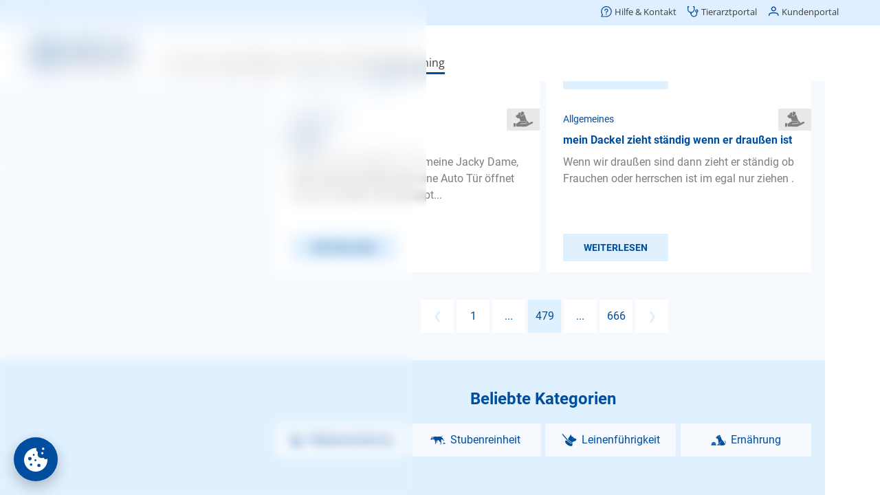

--- FILE ---
content_type: text/html;charset=utf-8
request_url: https://www.agila.de/hundetrainer-sprechstunde/allgemeines/fragen/seite-479
body_size: 398671
content:
<!DOCTYPE html><html  lang="de"><head><meta charset="utf-8">
<meta name="viewport" content="width=device-width, initial-scale=1">
<base href="/hundetrainer-sprechstunde/">
<title>Hunde Allgemeines: Fragen &amp; Antworten – AGILA</title>
<script src="/common/consent.js?project=qna" async></script>
<style>.caption[data-v-d2d53441]{color:var(--color-primary);display:block}.caption.center[data-v-d2d53441]{text-align:center}.caption.small[data-v-d2d53441]{font-size:16px;line-height:24px}</style>
<style>@keyframes Loader-abff703e{0%{transform:rotate(0)}to{transform:rotate(1turn)}}.loader[data-v-abff703e]{align-items:center;display:flex;justify-content:center}.loader div[data-v-abff703e]{animation:Loader-abff703e 2s linear infinite;border-color:var(--color-primary);border-bottom-color:transparent!important;border-radius:50%;border-style:solid;border-width:4px;height:32px;width:32px}.loader.medium div[data-v-abff703e]{border-width:3px;height:24px;width:24px}.loader.small div[data-v-abff703e]{border-width:2px;height:16px;width:16px}</style>
<style>.icon[data-v-1acd8ca0]{align-items:center;display:flex;justify-content:center;text-align:center;vertical-align:middle}</style>
<style>.button[data-v-d16ad8a8]{align-items:center;background-color:var(--color-primary);border:none;border-radius:3px;color:var(--color-buttonText);cursor:pointer;display:flex;font-family:Roboto;font-size:18px;font-weight:700;justify-content:center;line-height:57px;min-height:57px;min-width:57px;overflow:hidden;padding:0 30px;text-align:center;text-transform:uppercase;-webkit-user-select:none;-moz-user-select:none;user-select:none;vertical-align:middle;white-space:nowrap}.button .icon[data-v-d16ad8a8]{margin-right:7px}.button.block[data-v-d16ad8a8]{display:block;width:100%}.button.light[data-v-d16ad8a8]{background-color:var(--color-secondary);color:var(--color-primary)}.button.extralight[data-v-d16ad8a8]{background-color:var(--color-background);color:var(--color-primary)}.button.white[data-v-d16ad8a8]{background-color:#fff;color:var(--color-primary)}.button.transparent[data-v-d16ad8a8]{background-color:transparent;color:var(--color-primary)}.button.transparent[data-v-d16ad8a8]:not(.no-highlight):active{background-color:var(--color-secondary)}.button.small[data-v-d16ad8a8]{font-size:14px;line-height:40px;min-height:40px;min-width:40px}.button.medium[data-v-d16ad8a8]{font-size:16px;line-height:48px;min-height:48px;min-width:48px}.button.wide[data-v-d16ad8a8]{width:100%}.button.left[data-v-d16ad8a8]{justify-content:flex-start}.button.toolbar[data-v-d16ad8a8]{font-weight:400;padding:0 10px;text-transform:none}.button.loading[data-v-d16ad8a8]{cursor:default}.button.disabled[data-v-d16ad8a8]{cursor:default;opacity:.5}.button.icon-only[data-v-d16ad8a8]{padding-left:0;padding-right:0}.button.icon-only .icon[data-v-d16ad8a8]{margin:0}</style>
<style>.category-list[data-v-f469a8f4]{display:flex;flex-wrap:wrap;justify-content:space-between}.category-list[data-v-f469a8f4]>*{margin-top:10px;width:100%}.category-list[data-v-f469a8f4]>:last-child:nth-child(odd){width:100%}.category-list>* .children[data-v-f469a8f4],.category-list>.hidden[data-v-f469a8f4]{display:none}.category-list>.selected[data-v-f469a8f4]{width:100%}.category-list>.selected>.button[data-v-f469a8f4]{display:none}.category-list>.selected .children[data-v-f469a8f4]{display:block;position:relative}.category-list>.selected .children[data-v-f469a8f4]>:first-child{color:var(--color-primary);font-size:12px;line-height:16px}.category-list>.selected .children .caption[data-v-f469a8f4]{font-size:24px;font-weight:700;line-height:30px;margin-bottom:32px}.category-list>.selected .children .icon[data-v-f469a8f4]{background-color:var(--color-background);color:var(--color-primary);height:32px;line-height:32px;position:absolute;right:0;top:0;width:48px}.category-list>.selected .children .button[data-v-f469a8f4]{margin-top:8px}.category-list>.selected .children .button[data-v-f469a8f4]:first-child{margin-top:0}@media (min-width:480px){.category-list[data-v-f469a8f4]>*{width:calc(50% - 5px)}}@media (min-width:960px){.category-list>.selected .children[data-v-f469a8f4]>:first-child{font-size:14px}}@media (min-width:1200px){.category-list.wide[data-v-f469a8f4]>*{width:calc(25% - 5px)}}</style>
<style>.explore[data-v-5baed8fc]{padding:24px 10px}.explore .category-list[data-v-5baed8fc]{margin-bottom:40px;padding-top:10px}.explore .links[data-v-5baed8fc]>*{margin-top:10px}</style>
<style>.modal[data-v-1f645fb0]{align-items:flex-end;-webkit-backdrop-filter:blur(5px);backdrop-filter:blur(5px);background-color:transparent;display:flex;justify-content:center;inset:100% 0 0;overflow:hidden;padding:0 10px;position:fixed;transition:background-color .2s,top 0s .2s;z-index:11}.modal.visible[data-v-1f645fb0]{background-color:var(--color-modalBackground);top:0;transition:background-color .2s,top 0s}.modal.menu[data-v-1f645fb0]{bottom:86px;z-index:9}.modal>.box[data-v-1f645fb0]{background-color:#fff;border-top-left-radius:8px;border-top-right-radius:8px;box-shadow:0 0 50px #0003;max-height:100%;min-width:300px;opacity:0;overflow:auto;transform:translateY(100%);transition:transform .2s,opacity .2s}.modal>.box .head[data-v-1f645fb0]{border-bottom:1px solid var(--color-secondary);height:80px;margin:0 16px;position:relative}.modal>.box .head .caption[data-v-1f645fb0]{font-size:20px;font-weight:700;left:0;line-height:40px;position:absolute;top:20px}.modal>.box .head .back[data-v-1f645fb0]{font-size:16px;left:0;position:absolute;top:20px}.modal>.box .head .close[data-v-1f645fb0]{position:absolute;right:0;top:20px}.modal>.box .body[data-v-1f645fb0]{padding:24px 16px}.modal.no-divider>.box .head[data-v-1f645fb0]{border-bottom:none}.modal.no-padding>.box .body[data-v-1f645fb0]{padding:0}.modal.center-caption:not(.back) .box .head .caption[data-v-1f645fb0]{left:70px;right:70px}.modal.visible>.box[data-v-1f645fb0]{opacity:1;transform:translate(0)}.modal.fullscreen[data-v-1f645fb0]{padding-left:0;padding-right:0}@media (max-width:959px){.modal.fullscreen>.box[data-v-1f645fb0]{border-radius:0;height:100vh;width:100vw}.modal.fullscreen>.box .body[data-v-1f645fb0]{inset:0;position:absolute}}.modal.fullscreen.has-caption>.box .body[data-v-1f645fb0]{top:80px}@media (min-width:960px){.modal[data-v-1f645fb0]{align-items:center}.modal>.box[data-v-1f645fb0]{border-bottom-left-radius:8px;border-bottom-right-radius:8px;width:var(--width)}.modal>.box .head[data-v-1f645fb0]{margin-left:24px;margin-right:24px}.modal>.box .head .caption[data-v-1f645fb0]{left:0}.modal>.box .body[data-v-1f645fb0]{padding-left:24px;padding-right:24px}.modal.menu[data-v-1f645fb0]{bottom:0}.modal[data-v-1f645fb0] .page-wrapper{padding-left:0!important}}</style>
<style>.button-set[data-v-5d66001f]{display:flex;flex-direction:column;flex-wrap:wrap;gap:16px;justify-content:center;margin-top:24px}.button-set[data-v-5d66001f],.button-set.center[data-v-5d66001f]{align-items:center}@media (min-width:960px){.button-set[data-v-5d66001f]{flex-direction:row-reverse;justify-content:flex-start}.button-set.column[data-v-5d66001f]{align-items:flex-end;flex-direction:column}.button-set.center[data-v-5d66001f]{align-items:center;justify-content:center}}</style>
<style>.date-picker .controls[data-v-1083803d]{display:flex;flex-wrap:wrap;justify-content:center}.date-picker .controls[data-v-1083803d]>*{border:none;font-size:20px;margin-left:10px;padding:5px}.date-picker .controls[data-v-1083803d]>:focus{outline-width:0}.date-picker .controls[data-v-1083803d]>:first-child{margin-left:0}.date-picker .controls .year[data-v-1083803d]{width:80px}</style>
<style>.select[data-v-07a6014c]{padding:24px 0}.select .items[data-v-07a6014c]{list-style:none;margin:0;padding:0}.select .items[data-v-07a6014c]>*{margin:0}.select .items>*>a[data-v-07a6014c]{color:var(--color-text);cursor:pointer;display:block;margin:0;padding:8px 16px}.select .items[data-v-07a6014c]>:hover{background-color:var(--color-background)}.select .items>.selected>a[data-v-07a6014c]{color:var(--color-primary);font-weight:700}@media (min-width:960px){.select .items>*>a[data-v-07a6014c]{padding-left:24px;padding-right:24px}}</style>
<style>.input-control[data-v-432fede3]{position:relative}.input-control .wrapper[data-v-432fede3]{background-color:#fff;border:1px solid #e8e8e8;border-radius:3px;display:flex;padding:34px 20px 10px;width:100%}.input-control .wrapper[data-v-432fede3] .icon{color:var(--color-primary);cursor:pointer;margin-left:10px}.input-control.no-label .wrapper[data-v-432fede3]{padding-top:10px}.input-control.frameless .wrapper[data-v-432fede3]{border-width:0}.input-control.focused .wrapper[data-v-432fede3]{border-color:var(--color-primary)}.input-control.invalid .wrapper[data-v-432fede3]{border-color:#e84c3d}.input-control .label[data-v-432fede3],.input-control.filled .label[data-v-432fede3]{border-radius:12px;color:var(--color-text);font-family:Roboto;font-size:12px;font-weight:400;height:24px;left:20px;line-height:24px;position:absolute;top:10px;transform-origin:0 50%;user-select:none;-webkit-user-select:none;-moz-user-select:none;-ms-user-select:none}.input-control.filled:not(.readonly):not(.invalid) .label[data-v-432fede3],.input-control.focused .label[data-v-432fede3]{color:var(--color-primary)}.input-control.invalid .label[data-v-432fede3]{color:#e84c3d}.input-control.filled:not(.focused) .label[data-v-432fede3]{transition:transform 0s}.input-control.type-multiline .label[data-v-432fede3],.input-control.type-text .label[data-v-432fede3]{cursor:text}.input-control .input[data-v-432fede3]{background-color:transparent;border:0;color:var(--color-text);font-family:SyntaxLT,Roboto;font-size:16px;height:20px;line-height:20px;min-height:20px;outline:none;overflow:hidden;padding:0;text-overflow:ellipsis;white-space:nowrap;width:100%}.input-control .input[data-v-432fede3]::-moz-placeholder{color:var(--color-textLight)}.input-control .input[data-v-432fede3]::placeholder{color:var(--color-textLight)}.input-control.center .input[data-v-432fede3]{text-align:center}.input-control.type-multiline .input[data-v-432fede3]{overflow-y:auto;resize:vertical;white-space:normal}.input-control .visibility[data-v-432fede3]{background-color:silver;color:var(--color-primary)}.input-control .error[data-v-432fede3]{color:#e84c3d;display:flex;margin-top:10px}.input-control .error .icon[data-v-432fede3]{line-height:20px;margin:0 5px 0 0}.input-control .error .text[data-v-432fede3]{font-size:14px;line-height:20px;overflow:hidden;text-overflow:ellipsis}</style>
<style>.search[data-v-868aacdc]{height:100%;min-height:300px;position:relative}.search .term[data-v-868aacdc]{border-bottom:1px solid #e8e8e8;padding:0 0 10px}.search .suggestions[data-v-868aacdc]{inset:90px 0 0;min-height:100px;overflow:auto;padding:10px 0;position:absolute}.search .suggestions[data-v-868aacdc]>*{display:block;padding:10px 20px}.search .suggestions[data-v-868aacdc]>:hover{background-color:var(--color-background)}.search .hint[data-v-868aacdc]{padding:40px 20px 10px}</style>
<style>.advisor[data-v-4f24daf1]{padding:24px 10px}.advisor .caption[data-v-4f24daf1]{margin-bottom:16px}.advisor .category-list[data-v-4f24daf1]{margin-bottom:40px}</style>
<style>.google-login-button[data-v-be36223f]{display:flex}.google-login-button[data-v-be36223f]>:first-child{background-color:#fff;background-image:url("data:image/svg+xml;charset=utf-8,%3Csvg xmlns='http://www.w3.org/2000/svg' width='24' height='24' viewBox='0 0 24 24'%3E%3Cpath fill='%234285f4' d='M23.745 12.27c0-.79-.07-1.54-.19-2.27h-11.3v4.51h6.47c-.29 1.48-1.14 2.73-2.4 3.58v3h3.86c2.26-2.09 3.56-5.17 3.56-8.82'/%3E%3Cpath fill='%2334a853' d='M12.255 24c3.24 0 5.95-1.08 7.93-2.91l-3.86-3c-1.08.72-2.45 1.16-4.07 1.16-3.13 0-5.78-2.11-6.73-4.96h-3.98v3.09C3.515 21.3 7.565 24 12.255 24'/%3E%3Cpath fill='%23fbbc05' d='M5.525 14.29c-.25-.72-.38-1.49-.38-2.29s.14-1.57.38-2.29V6.62h-3.98a11.86 11.86 0 0 0 0 10.76z'/%3E%3Cpath fill='%23ea4335' d='M12.255 4.75c1.77 0 3.35.61 4.6 1.8l3.42-3.42C18.205 1.19 15.495 0 12.255 0c-4.69 0-8.74 2.7-10.71 6.62l3.98 3.09c.95-2.85 3.6-4.96 6.73-4.96'/%3E%3C/svg%3E");background-position:50%;background-repeat:no-repeat;background-size:20px;width:45px}</style>
<style>.divider[data-v-c21041fe]{color:var(--color-primary);font-size:12px;position:relative;text-align:center}.divider[data-v-c21041fe]:after,.divider[data-v-c21041fe]:before{background:var(--color-secondary);content:"";height:1px;left:0;position:absolute;top:50%;width:42%}.divider[data-v-c21041fe]:after{left:auto;right:0}</style>
<style>.notice[data-v-c7357393]{background-color:#fff;border:1px solid #3598db;border-radius:3px;color:#3598db;display:flex;overflow:hidden}.notice .icon[data-v-c7357393]{background-color:#dbe9f3;line-height:24px;padding:10px}.notice .text[data-v-c7357393]{padding:10px}.notice.type-success[data-v-c7357393]{border-color:#00bc8c;color:#00bc8c}.notice.type-success .icon[data-v-c7357393]{background-color:#d1f0e8}.notice.type-warning[data-v-c7357393]{border-color:#f39c11;color:#f39c11}.notice.type-warning .icon[data-v-c7357393]{background-color:#f5e9d7}.notice.type-error[data-v-c7357393]{border-color:#e84c3d;color:#e84c3d}.notice.type-error .icon[data-v-c7357393]{background-color:#eed2d0}</style>
<style>.password-conditions ul[data-v-b1b01712]{list-style:none}.password-conditions ul li[data-v-b1b01712]{position:relative}.password-conditions ul li .icon[data-v-b1b01712]{height:24px;left:-30px;position:absolute;top:0;vertical-align:middle;width:24px}</style>
<style>.form[data-v-e71aa459]{margin-top:24px}.form[data-v-e71aa459] .fieldset>*{width:100%}.form[data-v-e71aa459] .control:not(:first-child){margin-top:16px}</style>
<style>.success[data-v-d2455c48]{align-items:center;display:flex;flex-direction:column}.success .icon[data-v-d2455c48]{color:var(--color-primary);margin-bottom:16px}.success .button[data-v-d2455c48]{margin-top:24px}</style>
<style>.activation[data-v-ea7ddf71]{background-color:var(--color-background);padding:24px 10px;text-align:left}.activation p[data-v-ea7ddf71]{text-align:center}.activation .compact[data-v-ea7ddf71]{display:flex;justify-content:center}.activation .compact .control[data-v-ea7ddf71]{width:150px}.activation .notice[data-v-ea7ddf71]{margin-top:24px}</style>
<style>.wrapper .form[data-v-1ba39a74]{margin-top:0}.wrapper .notice[data-v-1ba39a74]{margin-top:24px}.wrapper .password-conditions[data-v-1ba39a74]{margin-bottom:40px}</style>
<style>.authentication[data-v-3ed13cb1]{background-color:var(--color-background);padding:24px 16px}.authentication[data-v-3ed13cb1]>*{margin:0 auto;max-width:360px}.authentication .divider[data-v-3ed13cb1]{margin-bottom:24px;margin-top:24px}.authentication .advantages-opener[data-v-3ed13cb1]{color:var(--color-primary);cursor:pointer;font-size:12px;line-height:16px;margin-top:32px;text-align:center}.authentication .advantages-list[data-v-3ed13cb1]{color:var(--color-primary);font-size:14px;line-height:20px;list-style:none;margin:0;padding:0}.authentication .advantages-list[data-v-3ed13cb1]>*{display:flex;margin-top:16px}.authentication .advantages-list>* .icon[data-v-3ed13cb1]{margin-right:14px}.authentication .password-conditions[data-v-3ed13cb1]{margin-bottom:24px;margin-top:24px}.authentication .notice[data-v-3ed13cb1]{margin-top:16px}.success[data-v-3ed13cb1]{padding:24px 10px}@media (min-width:960px){.authentication[data-v-3ed13cb1]{padding-left:24px;padding-right:24px}.authentication .advantages-opener[data-v-3ed13cb1]{font-size:14px}}</style>
<style>.share .services[data-v-c510e03f]{display:flex;flex-wrap:wrap;justify-content:center}.share .services[data-v-c510e03f]>*{align-items:center;border-radius:3px;color:var(--color-text);display:flex;flex-direction:column;font-family:Roboto;font-size:14px;font-weight:700;height:96px;justify-content:center;margin:5px;-webkit-user-select:none;-moz-user-select:none;user-select:none;width:96px}.share .services[data-v-c510e03f]>:active{background-color:var(--color-secondary)}.share .services>* .icon[data-v-c510e03f]{font-size:50px;margin-bottom:5px}</style>
<style>@font-face{font-display:swap;font-family:Roboto;font-style:normal;font-weight:400;src:url(/hundetrainer-sprechstunde/_nuxt/Roboto-Regular.BHeBnKzs.ttf) format("truetype")}@font-face{font-display:swap;font-family:Open Sans;font-style:normal;font-weight:400;src:url(/hundetrainer-sprechstunde/_nuxt/OpenSans.BZBpG5Iz.ttf)}@font-face{font-display:swap;font-family:Roboto;font-style:normal;font-weight:700;src:url(/hundetrainer-sprechstunde/_nuxt/Roboto-Bold.BKtbn9Wi.ttf) format("truetype")}@font-face{font-display:swap;font-family:Roboto;font-style:italic;font-weight:400;src:url(/hundetrainer-sprechstunde/_nuxt/Roboto-Italic.Dxo79a56.ttf) format("truetype")}@font-face{font-display:swap;font-family:Roboto;font-style:italic;font-weight:700;src:url(/hundetrainer-sprechstunde/_nuxt/Roboto-BoldItalic.DLtOeeWN.ttf) format("truetype")}@font-face{font-display:block;font-family:agila;font-style:normal;font-weight:400;src:url(/hundetrainer-sprechstunde/_nuxt/agila.C3o2MbYb.ttf?41f0km) format("truetype"),url(/hundetrainer-sprechstunde/_nuxt/agila.7xaDCHgj.woff?41f0km) format("woff"),url(/hundetrainer-sprechstunde/_nuxt/agila.BjIi-1ck.svg?41f0km#agila) format("svg")}[class*=" icon-"],[class^=icon-]{font-family:agila!important;speak:never;font-style:normal;font-variant:normal;font-weight:400;line-height:1;text-transform:none;-webkit-font-smoothing:antialiased;-moz-osx-font-smoothing:grayscale}.icon-checkBox:before{content:""}.icon-checkBoxSolid:before{content:""}.icon-checkBoxEmpty:before{content:""}.icon-mail:before{content:""}.icon-pinterest:before{content:""}.icon-whatsapp:before{content:""}.icon-twitter:before{content:""}.icon-youtube:before{content:""}.icon-facebook:before{content:""}.icon-instagram:before{content:""}.icon-mdiLogout:before{content:""}.icon-mdiDelete:before{content:""}.icon-mdiLike:before{content:""}.icon-mdiRight:before{content:""}.icon-mdiLeft:before{content:""}.icon-mdiUp:before{content:""}.icon-mdiDown:before{content:""}.icon-checkCircleSolid:before{content:""}.icon-male:before{content:""}.icon-female:before{content:""}.icon-checkCircle:before{content:""}.icon-mdiEdit:before{content:""}.icon-errorCircle:before{content:""}.icon-mdiCalendar:before{content:""}.icon-visibilityOff:before{content:""}.icon-mdiInfoCircle:before{content:""}.icon-visibilityOn:before{content:""}.icon-block:before{content:""}.icon-warning:before{content:""}.icon-menu:before{content:""}.icon-radioOn:before{content:""}.icon-mdiClear:before{content:""}.icon-mdiLocation:before{content:""}.icon-radioOff:before{content:""}.icon-mdiTune:before{content:""}.icon-mdiShare:before{content:""}.icon-download:before{content:""}.icon-mdiBookmarkOff:before{content:""}.icon-mdiClose:before{content:""}.icon-mdiBookmarkOn:before{content:""}.icon-mdiArrowLeft:before{content:""}.icon-mdiSort:before{content:""}.icon-arrowLeft:before{content:""}.icon-arrowRight:before{content:""}.icon-backToTop:before{content:""}.icon-answeredQuestions:before{content:""}.icon-bookmarkOn:before{content:""}.icon-bookmarkOff:before{content:""}.icon-share:before{content:""}.icon-bell:before{content:""}.icon-calendar:before{content:""}.icon-close:before{content:""}.icon-delete:before{content:""}.icon-down:before{content:""}.icon-up:before{content:""}.icon-left:before{content:""}.icon-right:before{content:""}.icon-edit:before{content:""}.icon-tune:before{content:""}.icon-like:before{content:""}.icon-logout:before{content:""}.icon-location:before{content:""}.icon-infoCircle:before{content:""}.icon-phone:before{content:""}.icon-smartphone:before{content:""}.icon-sort:before{content:""}.icon-chart:before{content:""}.icon-clear:before{content:""}.icon-advisorBold:before{content:""}.icon-dogTrainer:before{content:""}.icon-explore:before{content:""}.icon-user:before{content:""}.icon-agila-icon-vorheriger-schritt:before{content:""}.icon-back:before{content:""}.icon-questionBold:before{content:""}.icon-searchBold:before{content:""}.icon-logoSmall:before{color:#004e9e;content:""}.icon-logoDefault .path1:before{color:#004e9e;content:""}.icon-logoDefault .path2:before{color:#004e9e;content:"";margin-left:-2.685546875em}.icon-logoDefault .path3:before{color:#004e9e;content:"";margin-left:-2.685546875em}.icon-logoDefault .path4:before{color:#004e9e;content:"";margin-left:-2.685546875em}.icon-logoDefault .path5:before{color:#004e9e;content:"";margin-left:-2.685546875em}.icon-logoDefault .path6:before{color:#004e9e;content:"";margin-left:-2.685546875em}.icon-logoDefault .path7:before{color:#004e9e;content:"";margin-left:-2.685546875em}.icon-logoDefault .path8:before{color:#004e9e;content:"";margin-left:-2.685546875em}.icon-logoDefault .path9:before{color:#004e9e;content:"";margin-left:-2.685546875em}.icon-logoDefault .path10:before{color:#004e9e;content:"";margin-left:-2.685546875em}.icon-logoDefault .path11:before{color:#004e9e;content:"";margin-left:-2.685546875em}.icon-logoDefault .path12:before{color:#000;content:"";margin-left:-2.685546875em}.icon-logoDefault .path13:before{color:#000;content:"";margin-left:-2.685546875em}.icon-logoDefault .path14:before{color:#000;content:"";margin-left:-2.685546875em}.icon-logoDefault .path15:before{color:#000;content:"";margin-left:-2.685546875em}.icon-logoDefault .path16:before{color:#000;content:"";margin-left:-2.685546875em}.icon-logoDefault .path17:before{color:#000;content:"";margin-left:-2.685546875em}.icon-logoDefault .path18:before{color:#000;content:"";margin-left:-2.685546875em}.icon-logoDefault .path19:before{color:#000;content:"";margin-left:-2.685546875em}.icon-logoDefault .path20:before{color:#000;content:"";margin-left:-2.685546875em}.icon-logoDefault .path21:before{color:#000;content:"";margin-left:-2.685546875em}.icon-logoDefault .path22:before{color:#000;content:"";margin-left:-2.685546875em}.icon-logoDefault .path23:before{color:#000;content:"";margin-left:-2.685546875em}.icon-logoDefault .path24:before{color:#000;content:"";margin-left:-2.685546875em}.icon-logoDefault .path25:before{color:#000;content:"";margin-left:-2.685546875em}.icon-logoDefault .path26:before{color:#000;content:"";margin-left:-2.685546875em}.icon-logoDefault .path27:before{color:#000;content:"";margin-left:-2.685546875em}.icon-logoDefault .path28:before{color:#000;content:"";margin-left:-2.685546875em}.icon-logoDefault .path29:before{color:#000;content:"";margin-left:-2.685546875em}.icon-logoDefault .path30:before{color:#000;content:"";margin-left:-2.685546875em}.icon-logoDefault .path31:before{color:#000;content:"";margin-left:-2.685546875em}.icon-logoSmallAlt:before{content:""}.icon-logoAlt:before{content:""}.icon-logoCircle:before{content:""}.icon-home:before{content:""}.icon-imprint:before{content:""}.icon-contact:before{content:""}.icon-more:before{content:""}.icon-customerInfo:before{content:""}.icon-editContract:before{content:""}.icon-printContract:before{content:""}.icon-activities:before{content:""}.icon-contracts:before{content:""}.icon-invoiceSubmitted:before{content:""}.icon-submittedInvoices:before{content:""}.icon-feePayed:before{content:""}.icon-animals:before{content:""}.icon-hps:before{content:""}.icon-ops:before{content:""}.icon-phv:before{content:""}.icon-tks:before{content:""}.icon-contractInfo:before{content:""}.icon-paw:before{content:""}.icon-bankData:before{content:""}.icon-invoices:before{content:""}.icon-faq:before{content:""}.icon-dog:before{content:""}.icon-cat:before{content:""}.icon-account:before{content:""}.icon-accountAlt:before{content:""}.icon-contract:before{content:""}.icon-captureInvoice:before{content:""}.icon-cam:before{content:""}.icon-submitInvoice:before{content:""}.icon-handledInvoice:before{content:""}.icon-submitCase:before{content:""}.icon-insuranceCase:before{content:""}.icon-call:before{content:""}.icon-info:before{content:""}.icon-health:before{content:""}.icon-emergencyCall:before{content:""}.icon-captureAlignment:before{content:""}.icon-captureLegibility:before{content:""}.icon-captureLighting:before{content:""}.icon-remoteVet:before{content:""}.icon-question:before{content:""}.icon-AGILA-Icon-Set-Erweiterung-Administrativ-Mein-Konto-2021-12-09-RZ:before{content:""}.icon-profile:before{content:""}.icon-advisor:before{content:""}.icon-AGILA-Icon-Set-Erweiterung-Administrativ-Ratgeber-22021-12-09-RZ:before{content:""}.icon-search:before{content:""}.icon-AGILA-Icon-Set-Erweiterung-Administrativ-bersicht-2021-12-09-RZ:before{content:""}.icon-AGILA-Icon-Set-Erweiterung-Giftlexikon-Erkennungsmerkmale-2021-12-09-RZ:before{content:""}.icon-AGILA-Icon-Set-Erweiterung-Giftlexikon-Erste-Hilfe-2021-12-09-RZ:before{content:""}.icon-AGILA-Icon-Set-Erweiterung-Giftlexikon-Tdliche-Dosis-2021-12-09-RZ:before{content:""}.icon-AGILA-Icon-Set-Erweiterung-Giftlexikon-Verwechselbar-mit-2021-12-09-RZ:before{content:""}.icon-AGILA-Icon-Set-Erweiterung-Giftlexikon-Vorkommen-2021-12-09-RZ:before{content:""}.icon-AGILA-Icon-Set-Erweiterung-Giftlexikon-Wirkung-bzw-Symptome-2021-12-09-RZ:before{content:""}.icon-AGILA-Icon-Set-Erweiterung-Tiergesundheit-Ansteckungsgefahr-2021-12-09-RZ:before{content:""}.icon-AGILA-Icon-Set-Erweiterung-Tiergesundheit-Behandlungsmglichkeiten-2021-12-09-RZ:before{content:""}.icon-AGILA-Icon-Set-Erweiterung-Tiergesundheit-Diagnose-2021-12-09-RZ:before{content:""}.icon-AGILA-Icon-Set-Erweiterung-Tiergesundheit-Hufigkeit-2021-12-09-RZ:before{content:""}.icon-AGILA-Icon-Set-Erweiterung-Tiergesundheit-Prognose-2021-12-09-RZ:before{content:""}.icon-stats:before{content:""}.icon-AGILA-Icon-Set-Erweiterung-Tiergesundheit-Vorkommen-2021-12-09-RZ:before{content:""}.icon-AGILA-Icon-Set-Erweiterung-Tiergesundheit-Zustndige-Spezialisten-2021-12-09-RZ:before{content:""}.icon-AGILA-Icon-Tierarztbindung-2016-02-01-RZ:before{content:""}.icon-service:before{content:""}.icon-AGILA-Icon-Set-Erweiterung-Tierrzte-und-Vermittlerbetreuung-2022-06-16-RZ:before{content:""}.icon-AGILA-Icon-Pfote-RGB-2015-06-12-RZ:before{content:""}.icon-exclamation:before{content:""}.icon-AGILA-Icon-Set-Erweiterung-Beschwerdemanagement-2022-06-16-RZ:before{content:""}.icon-AGILA-Icon-Set-Erweiterung-Entwicklung-Website-Kundenportal-2022-06-16-RZ:before{content:""}.icon-AGILA-Icon-Set-Erweiterung-Fragen-zum-bestehenden-Vertrag-2022-06-16-RZ:before{content:""}.icon-AGILA-Icon-Set-Erweiterung-Mahnwesen-2022-06-16-RZ:before{content:""}.icon-AGILA-Icon-Set-Erweiterung-Marketing-2022-06-16-RZ:before{content:""}.icon-AGILA-Icon-Set-Erweiterung-Neukundenberatung-2022-06-16-RZ:before{content:""}.icon-AGILA-Icon-Set-Erweiterung-Presse-2022-06-16-RZ:before{content:""}.icon-AGILA-Icon-Set-Erweiterung-Redaktion-2022-06-16-RZ:before{content:""}.icon-AGILA-Icon-Set-Erweiterung-Schadenregulierung-Haftpflicht-2022-06-16-RZ:before{content:""}.icon-AGILA-Icon-Set-Erweiterung-Schadenregulierung-Kranken-und-OP-Versicherung-2022-06-16-RZ:before{content:""}.icon-AGILA-Icon-Set-Erweiterung-Vorstand-2022-06-16-RZ:before{content:""}.icon-categoryAggression:before{content:""}.icon-categoryGeneral:before{content:""}.icon-categoryAnxiety:before{content:""}.icon-categoryNutrition:before{content:""}.icon-categoryLeash:before{content:""}.icon-categoryObedience:before{content:""}.icon-categoryNewEnvironment:before{content:""}.icon-categoryHousebreaking:before{content:""}.icon-categoryWhelp:before{content:""}.icon-AGILA-Icon-Set-Erweiterung-Chat-2022-04-26-RZ:before{content:""}.icon-AGILA-Icon-Set-Erweiterung-Kontaktformular-2022-04-26-RZ:before{content:""}.icon-AGILA-Icon-Set-Erweiterung-Rueckruf-2022-04-26-RZ:before{content:""}.icon-AGILA-Iconserie-Beitrag-bezahlt-2019-04-02-RZ:before{content:""}.icon-AGILA-Iconserie-Fall-eroeffnen-2019-04-02-RZ:before{content:""}.icon-AGILA-Iconserie-Kundenportal-persoenliche-Daten-blau-2019-05-08:before{content:""}*{box-sizing:border-box;image-rendering:auto;text-rendering:geometricPrecision;-webkit-tap-highlight-color:transparent}body{color:var(--color-text);font-family:Roboto;font-size:16px;font-weight:400;line-height:24px;margin:0;overflow:hidden}@media (max-width:768px){body.offcanvas-in .header{margin-top:0}}a{color:var(--color-primary);text-decoration:none}.h1,h1{font-size:28px;line-height:36px}.h1,.h2,h1,h2{color:var(--color-primary);font-family:Roboto;font-weight:700;margin:0}.h2,h2{font-size:24px;line-height:32px}.h3,h3{color:var(--color-primary);font-family:Roboto;font-size:14px;font-weight:700;line-height:24px}.h3,h3,p{margin:0}p+p,ul{margin:24px 0 0}ul{padding:0 0 0 50px}li{margin-top:16px}.paw-list ul{list-style:none}.paw-list ul li{padding-left:30px}.paw-list ul li:before{color:var(--color-primary);content:"";font-family:agila;margin-left:-30px;margin-right:8px}@media (min-width:960px){.h1,h1{font-size:36px;line-height:54px}.h3,h3{font-size:16px;line-height:24px}}</style>
<style>h1[data-v-1c68d21c],h2[data-v-1c68d21c]{text-align:center}main[data-v-1c68d21c]{align-items:center;display:flex;flex-direction:column;height:100vh;justify-content:center;width:100vw}main section[data-v-1c68d21c]{background-color:var(--color-background);margin-top:50px;overflow:auto;width:100%}main section[data-v-1c68d21c]>*{margin:20px}</style>
<style>.consent-trigger,[class^=umm-]{bottom:106px!important}@media (min-width:960px){.consent-trigger,[class^=umm-]{bottom:20px!important}}</style>
<style>.default-layout[data-v-cfd160a0]{height:100vh;position:relative;transition:transform .3s;width:100vw}main[data-v-cfd160a0]{background-color:#fff;inset:0 0 86px;min-width:360px;overflow:auto;position:absolute}main[data-v-cfd160a0] .page-wrapper{padding-left:10px;padding-right:10px}@media (min-width:960px){main[data-v-cfd160a0]{bottom:0}main[data-v-cfd160a0] .page-wrapper{margin:0 auto;max-width:1200px;padding-left:400px;padding-right:20px}}.nav-top[data-v-cfd160a0]{height:115px;position:relative;z-index:2}.nav-left[data-v-cfd160a0]{display:none;left:20px;margin:0 auto;position:absolute;width:300px;z-index:1}.nav-bottom[data-v-cfd160a0]{bottom:0;height:86px;left:0;min-width:360px;position:fixed;right:0;z-index:10}.menu-open[data-v-cfd160a0]{transform:translate(250px)}@media (min-width:960px){.menu-open[data-v-cfd160a0]{transform:none}.nav-left[data-v-cfd160a0]{display:block}.nav-bottom[data-v-cfd160a0]{display:none}}@media (min-width:1200px){.nav-left[data-v-cfd160a0]{left:calc(50% - 580px)}}</style>
<style>header .left-mainheader{box-sizing:unset!important}header li,header ul{margin-top:0;padding:0}</style>
<style>.nav-left[data-v-1d4ab4da]{padding:52px 0}.nav-left[data-v-1d4ab4da]>*{background-color:#fff;border-radius:4px;box-shadow:0 0 24px #0000001a;margin-top:8px;overflow:hidden}.nav-left[data-v-1d4ab4da]>:first-child{margin-top:0}.nav-left .search[data-v-1d4ab4da]{position:relative}.nav-left .search .text[data-v-1d4ab4da]{color:var(--color-textLight);font-size:18px;line-height:28px;padding:20px}.nav-left .search .icon[data-v-1d4ab4da]{color:var(--color-secondary);cursor:pointer;font-size:26px;position:absolute;right:20px;top:20px}.nav-left .menu .entries[data-v-1d4ab4da]{margin-bottom:8px;padding-top:8px}.nav-left .menu .entries a[data-v-1d4ab4da]{align-items:center;cursor:pointer;display:flex;height:48px;justify-content:flex-start;padding:0 10px;position:relative;-webkit-user-select:none;-moz-user-select:none;user-select:none;white-space:nowrap}.nav-left .menu .entries a .icon[data-v-1d4ab4da]{color:var(--color-secondary);width:48px}.nav-left .menu .entries a .icon[data-v-1d4ab4da]:last-child{bottom:0;line-height:48px;position:absolute;right:8px;top:0}.nav-left .menu .entries a span[data-v-1d4ab4da]{color:var(--color-text);font-size:16px;font-weight:700;overflow:hidden;text-overflow:ellipsis}.nav-left .menu .entries a.open[data-v-1d4ab4da]{background-color:var(--color-background)}.nav-left .menu .entries a.open .icon[data-v-1d4ab4da]:first-child,.nav-left .menu .entries a.open span[data-v-1d4ab4da]{color:var(--color-primary)}.nav-left .menu .entries a.level-1[data-v-1d4ab4da],.nav-left .menu .entries a.level-2[data-v-1d4ab4da]{background-color:var(--color-background);display:none;padding-left:18px}.nav-left .menu .entries a.level-1 span[data-v-1d4ab4da],.nav-left .menu .entries a.level-2 span[data-v-1d4ab4da]{border:2px solid transparent;border-left:none;border-right:none;font-weight:400;line-height:24px}.nav-left .menu .entries a.level-1.selected span[data-v-1d4ab4da],.nav-left .menu .entries a.level-2.selected span[data-v-1d4ab4da]{border-bottom-color:var(--color-secondary);color:var(--color-primary);font-weight:700}.nav-left .menu .entries a.level-2[data-v-1d4ab4da]{height:36px;line-height:36px;padding-left:68px}.nav-left .menu .entries a.level-2 span[data-v-1d4ab4da]{font-size:14px}.nav-left .menu .entries .level-0.open~.level-1[data-v-1d4ab4da]{display:flex}.nav-left .menu .entries .level-0.open~.level-1~.level-0[data-v-1d4ab4da]:not(.open)~:not(.level-0){display:none}.nav-left .menu .entries .level-1.open~.level-2[data-v-1d4ab4da]{display:flex}.nav-left .menu .entries .level-1.open~.level-2~.level-1[data-v-1d4ab4da]:not(.open)~:not(.level-0,.level-1){display:none}.nav-left .menu .ask[data-v-1d4ab4da]{align-items:center;background-color:var(--color-primary);border-radius:3px;color:#fff;display:flex;flex-direction:column;font-weight:700;margin:24px 8px 8px;padding:20px 30px;text-align:center}.nav-left .menu .ask .button[data-v-1d4ab4da]{margin-top:20px}</style>
<style>.category-description[data-v-318cd5f2],.question-list[data-v-318cd5f2]{padding-bottom:40px}.question-list .caption[data-v-318cd5f2]{margin-bottom:24px;width:100%}.question-list .list-tools[data-v-318cd5f2]{margin-bottom:16px}.question-list .pagination[data-v-318cd5f2]{margin-top:40px}</style>
<style>nav[data-v-e0528b8a]{background-color:#fff;border-top:1px solid var(--color-secondary);justify-content:space-around}nav[data-v-e0528b8a],nav>a[data-v-e0528b8a]{display:flex}nav>a[data-v-e0528b8a]{align-items:center;border-top:1px solid transparent;cursor:pointer;flex-direction:column;margin-top:-1px;min-width:64px;padding:15px 0;position:relative;width:80px}nav>a .icon[data-v-e0528b8a]{color:var(--color-secondary);margin-bottom:7px}nav>a span[data-v-e0528b8a]{font-size:11px;font-weight:700}nav>a.active[data-v-e0528b8a]{border-top-color:var(--color-primary)}nav>a.active[data-v-e0528b8a]:after{background-image:url('data:image/svg+xml;utf8,<svg viewBox="150.168 212.602 199.663 74.795" xmlns="http://www.w3.org/2000/svg" xmlns:bx="https://boxy-svg.com"><path d="M -249.999 -287.397 L -150.168 -212.602 L -349.831 -212.602 L -249.999 -287.397 Z" style="stroke: rgb(0, 0, 0); stroke-width: 0px; fill: rgb(1, 78, 158);" transform="matrix(-1, 0, 0, -1, 0, 0)" bx:shape="triangle -349.831 -287.397 199.663 74.795 0.5 0 1@027193c4"/><path d="M -249.998 -277.799 L -162.977 -212.602 L -337.02 -212.602 L -249.998 -277.799 Z" style="stroke: rgb(0, 0, 0); stroke-width: 0px; fill: rgb(255, 255, 255);" transform="matrix(-1, 0, 0, -1, 0, 0)" bx:shape="triangle -337.02 -277.799 174.043 65.197 0.5 0 1@e430ba51"/></svg>');background-position:top;background-repeat:no-repeat;content:"";height:10px;left:0;position:absolute;right:0;top:-1px}nav>a.active .icon[data-v-e0528b8a]{color:var(--color-primary)}</style>
<style>@charset "UTF-8";.page-head[data-v-1ba710da]{padding:0;position:relative}.page-head.colored[data-v-1ba710da]{background-color:var(--color-background)}.page-head .loader[data-v-1ba710da]{height:3px;left:0;position:absolute;right:0;top:0}.page-head .loader[data-v-1ba710da]:before{background-color:var(--color-primary);bottom:0;content:"";left:0;position:absolute;top:0;transition:width 0s;width:0}.page-head .loader.active[data-v-1ba710da]:before{transition:width 10s ease-out;width:100%}.page-head .loader.done[data-v-1ba710da]:before{transition:width 0s;width:100%}.page-head .image[data-v-1ba710da]{background-size:cover;height:144px}.page-head .image[data-v-1ba710da],.page-head .image div[data-v-1ba710da]{background-position:50%;background-repeat:no-repeat}.page-head .image div[data-v-1ba710da]{background-size:contain;height:inherit;width:inherit}.page-head .back-link[data-v-1ba710da]{font-size:12px;line-height:50px;padding:0 10px}.page-head .back-link[data-v-1ba710da]:before{color:var(--color-primary);content:"❮";font-size:10px;margin-right:5px}.page-head .back-link a[data-v-1ba710da]{cursor:pointer}.page-head .headline[data-v-1ba710da]{color:var(--color-primary);font-size:12px;min-height:126px;padding:50px 74px 16px 0;position:relative}.page-head .headline .icon[data-v-1ba710da]{color:var(--color-primary);height:64px;line-height:64px;position:absolute;right:0;top:50px;width:64px}.page-head .back-link+.headline[data-v-1ba710da]{padding-top:0}.page-head .image+.page-wrapper .headline[data-v-1ba710da]{padding-right:0}.page-head .image+.page-wrapper .headline .icon[data-v-1ba710da]{background-color:#fff;left:10px;right:auto;top:-32px}.page-body.colored[data-v-1ba710da]{background-color:var(--color-background)}@media (min-width:960px){.page-head .image[data-v-1ba710da]{height:220px}.page-head .back-link[data-v-1ba710da]{font-size:14px;padding:50px 0 0}.page-head .headline[data-v-1ba710da]{font-size:14px;line-height:24px;padding-bottom:24px}.page-head .image+.page-wrapper .headline .icon[data-v-1ba710da]{left:0}.page-body[data-v-1ba710da]{min-height:500px}}</style>
<style>.question-list[data-v-343614a7]{align-items:center;display:flex;flex-direction:column;flex-wrap:wrap}.question-list .items[data-v-343614a7]{-moz-column-gap:10;column-gap:10;display:flex;flex-wrap:wrap;justify-content:space-between;row-gap:8px;width:100%}.question-list .items .question-item[data-v-343614a7]{padding-bottom:72px;width:100%}.question-list .items .question-item .actions[data-v-343614a7]{align-items:center;bottom:16px;display:flex;justify-content:space-between;left:24px;position:absolute;right:24px}.question-list .items .question-item .actions>div[data-v-343614a7]{display:flex}.question-list .items .question-item .actions>div[data-v-343614a7]>*{margin-left:8px}.question-list .items .question-item .actions>div[data-v-343614a7]>:first-child{margin-left:0}.question-list .items .question-item .actions .bookmark[data-v-343614a7]{color:var(--color-secondary)}.question-list .items .question-item .actions .bookmark[data-v-343614a7]:active{color:var(--color-primary)}@media (min-width:1200px){.question-list .items[data-v-343614a7]{margin:0 -5px}.question-list .items .question-item[data-v-343614a7]{height:250px;width:calc(50% - 5px)}}</style>
<style>.list-tools[data-v-1bf2aef1]{display:flex;justify-content:space-between;width:100%}.list-tools>.button[data-v-1bf2aef1]{width:calc(65% - 5px)}.list-tools[data-v-1bf2aef1]>:first-child{width:calc(35% - 5px)}.filter-modal[data-v-1bf2aef1]{padding:24px 0}.filter-modal .option-list[data-v-1bf2aef1]{margin-top:16px}.filter-modal .option-list[data-v-1bf2aef1]:first-child{margin-top:0}@media (min-width:960px){.list-tools[data-v-1bf2aef1]{border-top:1px solid var(--color-secondary);padding-top:24px}.list-tools>.button[data-v-1bf2aef1]{width:auto}}</style>
<style>.question-item[data-v-e09f07e3]{background-color:#fff;border-radius:3px;color:#7f7f7f;font-size:16px;line-height:24px;padding:16px 24px;position:relative}.question-item .owner[data-v-e09f07e3]{margin-bottom:8px}.question-item .owner span[data-v-e09f07e3]{font-weight:700}.question-item .owner-answer[data-v-e09f07e3]{background-color:var(--color-primary);border-top-left-radius:6px;border-top-right-radius:6px;color:#fff;font-size:12px;height:33px;line-height:33px;padding:0 16px;position:absolute;right:0;top:-33px}.question-item .owner-answer .icon[data-v-e09f07e3]{margin-right:8px}.question-item .category[data-v-e09f07e3]{color:var(--color-primary);font-size:12px;line-height:18px;margin-bottom:8px;margin-right:40px;overflow:hidden;text-overflow:ellipsis;white-space:nowrap}.question-item .category .icon[data-v-e09f07e3]{background-color:#e8e8e8;color:#7f7f7f;height:32px;line-height:32px;position:absolute;right:0;top:12px;width:48px}.question-item .title[data-v-e09f07e3]{margin-bottom:8px}.question-item .question-footer[data-v-e09f07e3]{align-items:center;display:flex;justify-content:space-between;margin-top:16px}.question-item .question-footer .pet[data-v-e09f07e3]{color:#7f7f7f;font-size:14px;font-weight:700;line-height:22px}@media (min-width:960px){.question-item .category[data-v-e09f07e3],.question-item .owner[data-v-e09f07e3]{font-size:14px;line-height:22px}}</style>
<style>.pagination[data-v-ce87c3f2]{display:flex;justify-content:center}.pagination[data-v-ce87c3f2]>*{background-color:#fff;color:var(--color-primary);display:none;font-size:16px;height:48px;line-height:48px;margin-left:4px;text-align:center;width:48px}.pagination>.current[data-v-ce87c3f2]{background-color:var(--color-secondary);display:block}.pagination>.next[data-v-ce87c3f2],.pagination>.prev[data-v-ce87c3f2]{color:var(--color-secondary)}.pagination>.first[data-v-ce87c3f2],.pagination>.last[data-v-ce87c3f2],.pagination>.next[data-v-ce87c3f2],.pagination>.prev[data-v-ce87c3f2],.pagination>.show[data-v-ce87c3f2]{display:block}</style>
<style>.popular-categories[data-v-e555efdb]{align-items:center;display:flex;flex-direction:column;padding-bottom:56px;padding-top:40px}.popular-categories .category-list[data-v-e555efdb]{margin-top:10px;width:100%}</style>
<style>.option-list[data-v-1764e769]{background-color:var(--color-background);padding:24px 0}.option-list .page-wrapper[data-v-1764e769]{padding-left:0;padding-right:0}.option-list .caption[data-v-1764e769]{font-size:18px;font-weight:700;line-height:26px;padding:0 10px}.option-list .term[data-v-1764e769]{padding:24px 10px 0}.option-list .term .control[data-v-1764e769]{border:8px solid #fff;border-left:none;border-right:none}.option-list .options[data-v-1764e769]{display:flex;flex-wrap:wrap;justify-content:flex-start;margin-top:8px;padding:0 6px}.option-list .options[data-v-1764e769]>*{margin-top:8px;padding:0 4px;width:33.3333333333%}.option-list .options>* .button[data-v-1764e769]{box-shadow:0 0 3px #014e9e33;font-weight:700;padding-left:20px;padding-right:20px;width:100%}.option-list.half .options[data-v-1764e769]>*{width:50%}.option-list.filter .options[data-v-1764e769]{padding:0 10px}.option-list.filter .options[data-v-1764e769]>*{display:none;padding:0;width:100%}.option-list.filter .options>.selected[data-v-1764e769],.option-list.filter .options>.visible[data-v-1764e769]{display:flex}.option-list .term+.options[data-v-1764e769]{margin-top:0;padding:0 10px}.option-list .term+.options[data-v-1764e769]>*{border-top:1px solid var(--color-secondary);margin-top:0}.option-list .term+.options>* .button[data-v-1764e769]{box-shadow:none}@media (min-width:960px){.option-list .page-wrapper[data-v-1764e769]{padding-left:380px}.option-list .caption[data-v-1764e769]{padding:0 20px}.option-list .term[data-v-1764e769]{padding-left:20px;padding-right:20px}.option-list .options[data-v-1764e769]{padding-left:16px;padding-right:16px}.option-list.filter .options[data-v-1764e769]{padding:0 20px}}</style>
<link rel="stylesheet" href="/hundetrainer-sprechstunde/_nuxt/entry.-UxlRR7i.css" crossorigin>
<link rel="stylesheet" href="/hundetrainer-sprechstunde/_nuxt/Breadcrumb.CKggZlTe.css" crossorigin>
<link rel="stylesheet" href="/hundetrainer-sprechstunde/_nuxt/ListTools.vKudN-_A.css" crossorigin>
<link rel="stylesheet" href="/hundetrainer-sprechstunde/_nuxt/Pagination.fL3kGhp6.css" crossorigin>
<link rel="stylesheet" href="/hundetrainer-sprechstunde/_nuxt/QuestionList.CS63ohtz.css" crossorigin>
<link rel="stylesheet" href="/hundetrainer-sprechstunde/_nuxt/PopularCategories.C6jaAkR4.css" crossorigin>
<link rel="stylesheet" href="/hundetrainer-sprechstunde/_nuxt/Page.DEBPNG_f.css" crossorigin>
<link rel="modulepreload" as="script" crossorigin href="/hundetrainer-sprechstunde/_nuxt/BBhEyxSv.js">
<link rel="modulepreload" as="script" crossorigin href="/hundetrainer-sprechstunde/_nuxt/BYwPTZsT.js">
<link rel="modulepreload" as="script" crossorigin href="/hundetrainer-sprechstunde/_nuxt/x_rD_Ya3.js">
<link rel="modulepreload" as="script" crossorigin href="/hundetrainer-sprechstunde/_nuxt/BtzB7Z2D.js">
<link rel="modulepreload" as="script" crossorigin href="/hundetrainer-sprechstunde/_nuxt/ZLA3ZUm3.js">
<link rel="modulepreload" as="script" crossorigin href="/hundetrainer-sprechstunde/_nuxt/BArZQijf.js">
<link rel="modulepreload" as="script" crossorigin href="/hundetrainer-sprechstunde/_nuxt/BgykwekV.js">
<link rel="modulepreload" as="script" crossorigin href="/hundetrainer-sprechstunde/_nuxt/BdTg_B5p.js">
<link rel="modulepreload" as="script" crossorigin href="/hundetrainer-sprechstunde/_nuxt/dVVhcAAg.js">
<link rel="modulepreload" as="script" crossorigin href="/hundetrainer-sprechstunde/_nuxt/DJLqNzgO.js">
<link rel="modulepreload" as="script" crossorigin href="/hundetrainer-sprechstunde/_nuxt/BItZ-t2o.js">
<link rel="modulepreload" as="script" crossorigin href="/hundetrainer-sprechstunde/_nuxt/BLpeRI_r.js">
<link rel="modulepreload" as="script" crossorigin href="/hundetrainer-sprechstunde/_nuxt/C51QYmaq.js">
<link rel="preload" as="fetch" fetchpriority="low" crossorigin="anonymous" href="/hundetrainer-sprechstunde/_nuxt/builds/meta/bf5e0ca4-f11a-4ab8-aae6-ed710e676654.json">
<link rel="prefetch" as="image" type="image/svg+xml" href="/hundetrainer-sprechstunde/_nuxt/agila.BjIi-1ck.svg">
<link rel="prefetch" as="script" crossorigin href="/hundetrainer-sprechstunde/_nuxt/w0T1VSK4.js">
<link rel="prefetch" as="script" crossorigin href="/hundetrainer-sprechstunde/_nuxt/DvRE_pfP.js">
<meta name="theme-color" content="#014E9E">
<link rel="shortcut icon" type="image/x-icon" href="/hundetrainer-sprechstunde/favicon.ico">
<meta name="description" content="Hier findest Du spannende Fragen zum Thema Allgemeines ► Jetzt Antworten von erfahrenen Hundetrainer:innen lesen! 🐕">
<meta name="keywords" content="Hundetrainer Sprechstunde, fragen hund, fragen an hundetrainer, hundetrainer online fragen, hundetrainer online fragen kostenlos, hundetrainer fragen antworten kostenlos">
<meta name="robots" content="index,follow">
<script type="module" src="/hundetrainer-sprechstunde/_nuxt/BBhEyxSv.js" crossorigin></script></head><body  style="--color-primary:#014E9E;--color-secondary:#DFF0FF;--color-text:#3B3B3B;--color-textLight:#BFBFBF;--color-buttonText:#FFFFFF;--color-background:#F6FAFF;--color-modalBackground:#014E9E99"><!--teleport start anchor--><div class="modal fullscreen menu center-caption has-caption" style="--width:600px;" data-v-1f645fb0><div class="box" data-v-1f645fb0><div class="head" data-v-1f645fb0><div class="caption center" data-v-1f645fb0 data-v-d2d53441><!--[-->Entdecken<!--]--></div><button class="button transparent small icon-only close" type="button" data-v-1f645fb0 data-v-d16ad8a8><!--[--><i class="icon icon-close" style="font-size:34px;" data-v-d16ad8a8 data-v-1acd8ca0></i><!----><!--]--></button></div><div class="body" data-v-1f645fb0><!--[--><div class="explore" data-v-5baed8fc><div class="caption h3" data-v-5baed8fc data-v-d2d53441><!--[-->Kategorien<!--]--></div><div class="category-list" data-v-5baed8fc data-v-f469a8f4><!--[--><div class="" data-v-f469a8f4><a href="/hundetrainer-sprechstunde/kategorien-der-hundetrainer-sprechstunde/beliebte-fragen" class="button extralight medium toolbar wide left" data-v-f469a8f4 data-v-d16ad8a8><!--[--><i class="icon icon-categoryGeneral" style="font-size:22px;" data-v-d16ad8a8 data-v-1acd8ca0></i><span data-v-d16ad8a8>Hundetrainer-Sprechstunde</span><!--]--></a><div class="children" data-v-f469a8f4><div class="caption" data-v-f469a8f4 data-v-d2d53441><!--[-->Hundetrainer-Sprechstunde<!--]--></div><i class="icon icon-categoryGeneral" style="font-size:36px;" data-v-f469a8f4 data-v-1acd8ca0></i><a href="/hundetrainer-sprechstunde/kategorien-der-hundetrainer-sprechstunde/beliebte-fragen" class="button extralight medium toolbar wide left" data-v-f469a8f4 data-v-d16ad8a8><!--[--><!----><span data-v-d16ad8a8>Alles zu Hundetrainer-Sprechstunde ansehen</span><!--]--></a><!--[--><!--]--></div></div><div class="" data-v-f469a8f4><button class="button extralight medium toolbar wide left" type="button" data-v-f469a8f4 data-v-d16ad8a8><!--[--><i class="icon icon-categoryWhelp" style="font-size:22px;" data-v-d16ad8a8 data-v-1acd8ca0></i><span data-v-d16ad8a8>Welpenerziehung</span><!--]--></button><div class="children" data-v-f469a8f4><div class="caption" data-v-f469a8f4 data-v-d2d53441><!--[-->Welpenerziehung<!--]--></div><i class="icon icon-categoryWhelp" style="font-size:36px;" data-v-f469a8f4 data-v-1acd8ca0></i><a href="/hundetrainer-sprechstunde/welpenerziehung/beliebte-fragen" class="button extralight medium toolbar wide left" data-v-f469a8f4 data-v-d16ad8a8><!--[--><!----><span data-v-d16ad8a8>Alles zu Welpenerziehung ansehen</span><!--]--></a><!--[--><a href="/hundetrainer-sprechstunde/angst-bei-welpen/beliebte-fragen" class="button extralight medium toolbar wide left" data-v-f469a8f4 data-v-d16ad8a8><!--[--><!----><span data-v-d16ad8a8>Angst</span><!--]--></a><a href="/hundetrainer-sprechstunde/welpen-beissen-abgewoehnen/beliebte-fragen" class="button extralight medium toolbar wide left" data-v-f469a8f4 data-v-d16ad8a8><!--[--><!----><span data-v-d16ad8a8>Beißhemmung</span><!--]--></a><a href="/hundetrainer-sprechstunde/welpen-an-die-leinegewoehnen/beliebte-fragen" class="button extralight medium toolbar wide left" data-v-f469a8f4 data-v-d16ad8a8><!--[--><!----><span data-v-d16ad8a8>Leinenführigkeit</span><!--]--></a><a href="/hundetrainer-sprechstunde/welpen-stubenrein/beliebte-fragen" class="button extralight medium toolbar wide left" data-v-f469a8f4 data-v-d16ad8a8><!--[--><!----><span data-v-d16ad8a8>Stubenreinheit</span><!--]--></a><a href="/hundetrainer-sprechstunde/erziehungstipps-fuer-welpen/beliebte-fragen" class="button extralight medium toolbar wide left" data-v-f469a8f4 data-v-d16ad8a8><!--[--><!----><span data-v-d16ad8a8>Sonstige Erziehungstipps</span><!--]--></a><!--]--></div></div><div class="" data-v-f469a8f4><button class="button extralight medium toolbar wide left" type="button" data-v-f469a8f4 data-v-d16ad8a8><!--[--><i class="icon icon-categoryHousebreaking" style="font-size:22px;" data-v-d16ad8a8 data-v-1acd8ca0></i><span data-v-d16ad8a8>Stubenreinheit</span><!--]--></button><div class="children" data-v-f469a8f4><div class="caption" data-v-f469a8f4 data-v-d2d53441><!--[-->Stubenreinheit<!--]--></div><i class="icon icon-categoryHousebreaking" style="font-size:36px;" data-v-f469a8f4 data-v-1acd8ca0></i><a href="/hundetrainer-sprechstunde/hund-stubenrein/beliebte-fragen" class="button extralight medium toolbar wide left" data-v-f469a8f4 data-v-d16ad8a8><!--[--><!----><span data-v-d16ad8a8>Alles zu Stubenreinheit ansehen</span><!--]--></a><!--[--><a href="/hundetrainer-sprechstunde/erwachsener-hund-stubenrein/beliebte-fragen" class="button extralight medium toolbar wide left" data-v-f469a8f4 data-v-d16ad8a8><!--[--><!----><span data-v-d16ad8a8>Bei erwachsenen Hunden</span><!--]--></a><a href="/hundetrainer-sprechstunde/hund-nicht-mehr-stubenrein/beliebte-fragen" class="button extralight medium toolbar wide left" data-v-f469a8f4 data-v-d16ad8a8><!--[--><!----><span data-v-d16ad8a8>Plötzliche Unsauberkeit</span><!--]--></a><!--]--></div></div><div class="" data-v-f469a8f4><button class="button extralight medium toolbar wide left" type="button" data-v-f469a8f4 data-v-d16ad8a8><!--[--><i class="icon icon-categoryNewEnvironment" style="font-size:22px;" data-v-d16ad8a8 data-v-1acd8ca0></i><span data-v-d16ad8a8>Neue Umgebung</span><!--]--></button><div class="children" data-v-f469a8f4><div class="caption" data-v-f469a8f4 data-v-d2d53441><!--[-->Neue Umgebung<!--]--></div><i class="icon icon-categoryNewEnvironment" style="font-size:36px;" data-v-f469a8f4 data-v-1acd8ca0></i><a href="/hundetrainer-sprechstunde/hund-neue-umgebung/beliebte-fragen" class="button extralight medium toolbar wide left" data-v-f469a8f4 data-v-d16ad8a8><!--[--><!----><span data-v-d16ad8a8>Alles zu Neue Umgebung ansehen</span><!--]--></a><!--[--><a href="/hundetrainer-sprechstunde/hund-und-partner/beliebte-fragen" class="button extralight medium toolbar wide left" data-v-f469a8f4 data-v-d16ad8a8><!--[--><!----><span data-v-d16ad8a8>Neuer Partner/neue Partnerin</span><!--]--></a><a href="/hundetrainer-sprechstunde/hund-und-baby/beliebte-fragen" class="button extralight medium toolbar wide left" data-v-f469a8f4 data-v-d16ad8a8><!--[--><!----><span data-v-d16ad8a8>Neues Familienmitglied z.B. Baby</span><!--]--></a><a href="/hundetrainer-sprechstunde/neuer-hund-kommt-ins-haus/beliebte-fragen" class="button extralight medium toolbar wide left" data-v-f469a8f4 data-v-d16ad8a8><!--[--><!----><span data-v-d16ad8a8>Neuer Hund oder andere Haustiere</span><!--]--></a><a href="/hundetrainer-sprechstunde/umzug-mit-hund/beliebte-fragen" class="button extralight medium toolbar wide left" data-v-f469a8f4 data-v-d16ad8a8><!--[--><!----><span data-v-d16ad8a8>Neue Wohnung</span><!--]--></a><!--]--></div></div><div class="" data-v-f469a8f4><button class="button extralight medium toolbar wide left" type="button" data-v-f469a8f4 data-v-d16ad8a8><!--[--><i class="icon icon-categoryObedience" style="font-size:22px;" data-v-d16ad8a8 data-v-1acd8ca0></i><span data-v-d16ad8a8>Mangelnder Gehorsam</span><!--]--></button><div class="children" data-v-f469a8f4><div class="caption" data-v-f469a8f4 data-v-d2d53441><!--[-->Mangelnder Gehorsam<!--]--></div><i class="icon icon-categoryObedience" style="font-size:36px;" data-v-f469a8f4 data-v-1acd8ca0></i><a href="/hundetrainer-sprechstunde/hund-hoert-nicht/beliebte-fragen" class="button extralight medium toolbar wide left" data-v-f469a8f4 data-v-d16ad8a8><!--[--><!----><span data-v-d16ad8a8>Alles zu Mangelnder Gehorsam ansehen</span><!--]--></a><!--[--><a href="/hundetrainer-sprechstunde/hund-erziehen/beliebte-fragen" class="button extralight medium toolbar wide left" data-v-f469a8f4 data-v-d16ad8a8><!--[--><!----><span data-v-d16ad8a8>Grunderziehung</span><!--]--></a><a href="/hundetrainer-sprechstunde/hund-hoert-nicht-in-gegenwart-anderer-menschen/beliebte-fragen" class="button extralight medium toolbar wide left" data-v-f469a8f4 data-v-d16ad8a8><!--[--><!----><span data-v-d16ad8a8>In Gegenwart anderer Menschen</span><!--]--></a><a href="/hundetrainer-sprechstunde/hund-hoert-nicht-in-gegenwart-anderer-hunde/beliebte-fragen" class="button extralight medium toolbar wide left" data-v-f469a8f4 data-v-d16ad8a8><!--[--><!----><span data-v-d16ad8a8>In Gegenwart anderer Hunde</span><!--]--></a><a href="/hundetrainer-sprechstunde/hund-hoert-nicht-in-gegenwart-anderer-tiere/beliebte-fragen" class="button extralight medium toolbar wide left" data-v-f469a8f4 data-v-d16ad8a8><!--[--><!----><span data-v-d16ad8a8>In Gegenwart anderer Tiere</span><!--]--></a><!--]--></div></div><div class="" data-v-f469a8f4><button class="button extralight medium toolbar wide left" type="button" data-v-f469a8f4 data-v-d16ad8a8><!--[--><i class="icon icon-categoryAnxiety" style="font-size:22px;" data-v-d16ad8a8 data-v-1acd8ca0></i><span data-v-d16ad8a8>Angst</span><!--]--></button><div class="children" data-v-f469a8f4><div class="caption" data-v-f469a8f4 data-v-d2d53441><!--[-->Angst<!--]--></div><i class="icon icon-categoryAnxiety" style="font-size:36px;" data-v-f469a8f4 data-v-1acd8ca0></i><a href="/hundetrainer-sprechstunde/hund-hat-angst/beliebte-fragen" class="button extralight medium toolbar wide left" data-v-f469a8f4 data-v-d16ad8a8><!--[--><!----><span data-v-d16ad8a8>Alles zu Angst ansehen</span><!--]--></a><!--[--><a href="/hundetrainer-sprechstunde/hund-hat-angst-vor-menschen/beliebte-fragen" class="button extralight medium toolbar wide left" data-v-f469a8f4 data-v-d16ad8a8><!--[--><!----><span data-v-d16ad8a8>Vor Menschen</span><!--]--></a><a href="/hundetrainer-sprechstunde/hund-hat-angst-vor-anderen-hunden/beliebte-fragen" class="button extralight medium toolbar wide left" data-v-f469a8f4 data-v-d16ad8a8><!--[--><!----><span data-v-d16ad8a8>Vor Hunden</span><!--]--></a><a href="/hundetrainer-sprechstunde/hund-hat-angst-vorm-autofahren/beliebte-fragen" class="button extralight medium toolbar wide left" data-v-f469a8f4 data-v-d16ad8a8><!--[--><!----><span data-v-d16ad8a8>Vor dem Autofahren</span><!--]--></a><a href="/hundetrainer-sprechstunde/hund-hat-angst-vor-gegenstaenden-und-geraeuschen/beliebte-fragen" class="button extralight medium toolbar wide left" data-v-f469a8f4 data-v-d16ad8a8><!--[--><!----><span data-v-d16ad8a8>Vor Gegenständen / Geräuschen</span><!--]--></a><a href="/hundetrainer-sprechstunde/trennungsangst-bei-hunden/beliebte-fragen" class="button extralight medium toolbar wide left" data-v-f469a8f4 data-v-d16ad8a8><!--[--><!----><span data-v-d16ad8a8>Vor dem Alleinsein</span><!--]--></a><!--]--></div></div><div class="" data-v-f469a8f4><button class="button extralight medium toolbar wide left" type="button" data-v-f469a8f4 data-v-d16ad8a8><!--[--><i class="icon icon-categoryAggression" style="font-size:22px;" data-v-d16ad8a8 data-v-1acd8ca0></i><span data-v-d16ad8a8>Aggressivität</span><!--]--></button><div class="children" data-v-f469a8f4><div class="caption" data-v-f469a8f4 data-v-d2d53441><!--[-->Aggressivität<!--]--></div><i class="icon icon-categoryAggression" style="font-size:36px;" data-v-f469a8f4 data-v-1acd8ca0></i><a href="/hundetrainer-sprechstunde/hund-aggressiv/beliebte-fragen" class="button extralight medium toolbar wide left" data-v-f469a8f4 data-v-d16ad8a8><!--[--><!----><span data-v-d16ad8a8>Alles zu Aggressivität ansehen</span><!--]--></a><!--[--><a href="/hundetrainer-sprechstunde/hund-aggressiv-gegenueber-menschen/beliebte-fragen" class="button extralight medium toolbar wide left" data-v-f469a8f4 data-v-d16ad8a8><!--[--><!----><span data-v-d16ad8a8>Gegenüber Menschen</span><!--]--></a><a href="/hundetrainer-sprechstunde/hund-aggressiv-gegenueber-hunden/beliebte-fragen" class="button extralight medium toolbar wide left" data-v-f469a8f4 data-v-d16ad8a8><!--[--><!----><span data-v-d16ad8a8>Gegenüber anderen Hunden</span><!--]--></a><a href="/hundetrainer-sprechstunde/hund-aggressiv-gegenueber-anderen-tieren/beliebte-fragen" class="button extralight medium toolbar wide left" data-v-f469a8f4 data-v-d16ad8a8><!--[--><!----><span data-v-d16ad8a8>Gegenüber anderen Tieren</span><!--]--></a><!--]--></div></div><div class="" data-v-f469a8f4><button class="button extralight medium toolbar wide left" type="button" data-v-f469a8f4 data-v-d16ad8a8><!--[--><i class="icon icon-categoryLeash" style="font-size:22px;" data-v-d16ad8a8 data-v-1acd8ca0></i><span data-v-d16ad8a8>Leinenführigkeit</span><!--]--></button><div class="children" data-v-f469a8f4><div class="caption" data-v-f469a8f4 data-v-d2d53441><!--[-->Leinenführigkeit<!--]--></div><i class="icon icon-categoryLeash" style="font-size:36px;" data-v-f469a8f4 data-v-1acd8ca0></i><a href="/hundetrainer-sprechstunde/hund-an-der-leine/beliebte-fragen" class="button extralight medium toolbar wide left" data-v-f469a8f4 data-v-d16ad8a8><!--[--><!----><span data-v-d16ad8a8>Alles zu Leinenführigkeit ansehen</span><!--]--></a><!--[--><a href="/hundetrainer-sprechstunde/hund-an-der-leine-aggressiv/beliebte-fragen" class="button extralight medium toolbar wide left" data-v-f469a8f4 data-v-d16ad8a8><!--[--><!----><span data-v-d16ad8a8>Leinenaggression</span><!--]--></a><a href="/hundetrainer-sprechstunde/hund-zieht-an-der-leine/beliebte-fragen" class="button extralight medium toolbar wide left" data-v-f469a8f4 data-v-d16ad8a8><!--[--><!----><span data-v-d16ad8a8>Leinenzug</span><!--]--></a><a href="/hundetrainer-sprechstunde/hund-laesst-sich-nicht-anleinen/beliebte-fragen" class="button extralight medium toolbar wide left" data-v-f469a8f4 data-v-d16ad8a8><!--[--><!----><span data-v-d16ad8a8>Hund lässt sich nicht anleinen</span><!--]--></a><!--]--></div></div><div class="" data-v-f469a8f4><a href="/hundetrainer-sprechstunde/allgemeines/beliebte-fragen" class="button extralight medium toolbar wide left" data-v-f469a8f4 data-v-d16ad8a8><!--[--><i class="icon icon-categoryGeneral" style="font-size:22px;" data-v-d16ad8a8 data-v-1acd8ca0></i><span data-v-d16ad8a8>Allgemeines</span><!--]--></a><div class="children" data-v-f469a8f4><div class="caption" data-v-f469a8f4 data-v-d2d53441><!--[-->Allgemeines<!--]--></div><i class="icon icon-categoryGeneral" style="font-size:36px;" data-v-f469a8f4 data-v-1acd8ca0></i><a href="/hundetrainer-sprechstunde/allgemeines/beliebte-fragen" class="button extralight medium toolbar wide left" data-v-f469a8f4 data-v-d16ad8a8><!--[--><!----><span data-v-d16ad8a8>Alles zu Allgemeines ansehen</span><!--]--></a><!--[--><!--]--></div></div><div class="" data-v-f469a8f4><a href="/hundetrainer-sprechstunde/hunde-ernaehrung/beliebte-fragen" class="button extralight medium toolbar wide left" data-v-f469a8f4 data-v-d16ad8a8><!--[--><i class="icon icon-categoryNutrition" style="font-size:22px;" data-v-d16ad8a8 data-v-1acd8ca0></i><span data-v-d16ad8a8>Ernährung</span><!--]--></a><div class="children" data-v-f469a8f4><div class="caption" data-v-f469a8f4 data-v-d2d53441><!--[-->Ernährung<!--]--></div><i class="icon icon-categoryNutrition" style="font-size:36px;" data-v-f469a8f4 data-v-1acd8ca0></i><a href="/hundetrainer-sprechstunde/hunde-ernaehrung/beliebte-fragen" class="button extralight medium toolbar wide left" data-v-f469a8f4 data-v-d16ad8a8><!--[--><!----><span data-v-d16ad8a8>Alles zu Ernährung ansehen</span><!--]--></a><!--[--><!--]--></div></div><!--]--></div><div class="caption h3" data-v-5baed8fc data-v-d2d53441><!--[-->AGILA Hundetrainer-Sprechstunde<!--]--></div><div class="links" data-v-5baed8fc><!--[--><a href="/hundetrainer-sprechstunde/ueber-die-hundetrainer-sprechstunde" class="button extralight small toolbar wide left" data-v-5baed8fc data-v-d16ad8a8><!--[--><!----><span data-v-d16ad8a8>Über die Hundetrainer-Sprechstunde</span><!--]--></a><a href="/hundetrainer-sprechstunde/hundetrainerteam" class="button extralight small toolbar wide left" data-v-5baed8fc data-v-d16ad8a8><!--[--><!----><span data-v-d16ad8a8>Hundetrainer-Team</span><!--]--></a><a href="/hundetrainer-sprechstunde/fuer-hundetrainerinnen" class="button extralight small toolbar wide left" data-v-5baed8fc data-v-d16ad8a8><!--[--><!----><span data-v-d16ad8a8>Für Hundetrainer und -trainerinnen</span><!--]--></a><!--]--></div></div><!--]--></div></div></div><!--teleport anchor--><!--teleport start anchor--><div class="modal fullscreen menu center-caption has-caption" style="--width:600px;" data-v-1f645fb0><div class="box" data-v-1f645fb0><div class="head" data-v-1f645fb0><div class="caption center" data-v-1f645fb0 data-v-d2d53441><!--[-->Suche<!--]--></div><button class="button transparent small icon-only close" type="button" data-v-1f645fb0 data-v-d16ad8a8><!--[--><i class="icon icon-close" style="font-size:34px;" data-v-d16ad8a8 data-v-1acd8ca0></i><!----><!--]--></button></div><div class="body" data-v-1f645fb0><!--[--><div class="search" data-v-868aacdc><div class="term" data-v-868aacdc><div class="control input-control type-text frameless no-label" data-v-868aacdc data-v-432fede3><div class="wrapper" orientation="horizontal" data-v-432fede3><!--[--><input class="input" value="" placeholder="Suchbegriff eingeben..." type="text" data-v-432fede3><!----><!----><!--]--><!----><!--[--><i class="icon icon-search" style="" data-v-868aacdc data-v-1acd8ca0></i><!--]--></div><!----><!----></div></div><div class="hint" data-v-868aacdc>Gib einen Suchbegriff ein, um passende Fragen und Ratschläge angezeigt zu bekommen.</div></div><!--]--></div></div></div><!--teleport anchor--><!--teleport start anchor--><div class="modal fullscreen menu center-caption has-caption" style="--width:600px;" data-v-1f645fb0><div class="box" data-v-1f645fb0><div class="head" data-v-1f645fb0><div class="caption center" data-v-1f645fb0 data-v-d2d53441><!--[-->Ratgeber<!--]--></div><button class="button transparent small icon-only close" type="button" data-v-1f645fb0 data-v-d16ad8a8><!--[--><i class="icon icon-close" style="font-size:34px;" data-v-d16ad8a8 data-v-1acd8ca0></i><!----><!--]--></button></div><div class="body" data-v-1f645fb0><!--[--><div class="advisor" data-v-4f24daf1><div class="caption h3" data-v-4f24daf1 data-v-d2d53441><!--[-->Kategorien<!--]--></div><a href="/hundetrainer-sprechstunde/ratgeber" class="button extralight medium toolbar left" data-v-4f24daf1 data-v-d16ad8a8><!--[--><!----><span data-v-d16ad8a8>Zur Ratgeber Übersicht</span><!--]--></a><div class="category-list" data-v-4f24daf1 data-v-f469a8f4><!--[--><div class="" data-v-f469a8f4><a href="/hundetrainer-sprechstunde/kategorien-der-hundetrainer-sprechstunde/ratgeber" class="button extralight medium toolbar wide left" data-v-f469a8f4 data-v-d16ad8a8><!--[--><i class="icon icon-categoryGeneral" style="font-size:22px;" data-v-d16ad8a8 data-v-1acd8ca0></i><span data-v-d16ad8a8>Hundetrainer-Sprechstunde</span><!--]--></a><div class="children" data-v-f469a8f4><div class="caption" data-v-f469a8f4 data-v-d2d53441><!--[-->Hundetrainer-Sprechstunde<!--]--></div><i class="icon icon-categoryGeneral" style="font-size:36px;" data-v-f469a8f4 data-v-1acd8ca0></i><a href="/hundetrainer-sprechstunde/kategorien-der-hundetrainer-sprechstunde/ratgeber" class="button extralight medium toolbar wide left" data-v-f469a8f4 data-v-d16ad8a8><!--[--><!----><span data-v-d16ad8a8>Alles zu Hundetrainer-Sprechstunde ansehen</span><!--]--></a><!--[--><!--]--></div></div><div class="" data-v-f469a8f4><a href="/hundetrainer-sprechstunde/welpenerziehung/ratgeber" class="button extralight medium toolbar wide left" data-v-f469a8f4 data-v-d16ad8a8><!--[--><i class="icon icon-categoryWhelp" style="font-size:22px;" data-v-d16ad8a8 data-v-1acd8ca0></i><span data-v-d16ad8a8>Welpenerziehung</span><!--]--></a><div class="children" data-v-f469a8f4><div class="caption" data-v-f469a8f4 data-v-d2d53441><!--[-->Welpenerziehung<!--]--></div><i class="icon icon-categoryWhelp" style="font-size:36px;" data-v-f469a8f4 data-v-1acd8ca0></i><a href="/hundetrainer-sprechstunde/welpenerziehung/ratgeber" class="button extralight medium toolbar wide left" data-v-f469a8f4 data-v-d16ad8a8><!--[--><!----><span data-v-d16ad8a8>Alles zu Welpenerziehung ansehen</span><!--]--></a><!--[--><a href="/hundetrainer-sprechstunde/angst-bei-welpen/ratgeber" class="button extralight medium toolbar wide left" data-v-f469a8f4 data-v-d16ad8a8><!--[--><!----><span data-v-d16ad8a8>Angst</span><!--]--></a><a href="/hundetrainer-sprechstunde/welpen-beissen-abgewoehnen/ratgeber" class="button extralight medium toolbar wide left" data-v-f469a8f4 data-v-d16ad8a8><!--[--><!----><span data-v-d16ad8a8>Beißhemmung</span><!--]--></a><a href="/hundetrainer-sprechstunde/welpen-an-die-leinegewoehnen/ratgeber" class="button extralight medium toolbar wide left" data-v-f469a8f4 data-v-d16ad8a8><!--[--><!----><span data-v-d16ad8a8>Leinenführigkeit</span><!--]--></a><a href="/hundetrainer-sprechstunde/welpen-stubenrein/ratgeber" class="button extralight medium toolbar wide left" data-v-f469a8f4 data-v-d16ad8a8><!--[--><!----><span data-v-d16ad8a8>Stubenreinheit</span><!--]--></a><a href="/hundetrainer-sprechstunde/erziehungstipps-fuer-welpen/ratgeber" class="button extralight medium toolbar wide left" data-v-f469a8f4 data-v-d16ad8a8><!--[--><!----><span data-v-d16ad8a8>Sonstige Erziehungstipps</span><!--]--></a><!--]--></div></div><div class="" data-v-f469a8f4><a href="/hundetrainer-sprechstunde/hund-stubenrein/ratgeber" class="button extralight medium toolbar wide left" data-v-f469a8f4 data-v-d16ad8a8><!--[--><i class="icon icon-categoryHousebreaking" style="font-size:22px;" data-v-d16ad8a8 data-v-1acd8ca0></i><span data-v-d16ad8a8>Stubenreinheit</span><!--]--></a><div class="children" data-v-f469a8f4><div class="caption" data-v-f469a8f4 data-v-d2d53441><!--[-->Stubenreinheit<!--]--></div><i class="icon icon-categoryHousebreaking" style="font-size:36px;" data-v-f469a8f4 data-v-1acd8ca0></i><a href="/hundetrainer-sprechstunde/hund-stubenrein/ratgeber" class="button extralight medium toolbar wide left" data-v-f469a8f4 data-v-d16ad8a8><!--[--><!----><span data-v-d16ad8a8>Alles zu Stubenreinheit ansehen</span><!--]--></a><!--[--><a href="/hundetrainer-sprechstunde/erwachsener-hund-stubenrein/ratgeber" class="button extralight medium toolbar wide left" data-v-f469a8f4 data-v-d16ad8a8><!--[--><!----><span data-v-d16ad8a8>Bei erwachsenen Hunden</span><!--]--></a><a href="/hundetrainer-sprechstunde/hund-nicht-mehr-stubenrein/ratgeber" class="button extralight medium toolbar wide left" data-v-f469a8f4 data-v-d16ad8a8><!--[--><!----><span data-v-d16ad8a8>Plötzliche Unsauberkeit</span><!--]--></a><!--]--></div></div><div class="" data-v-f469a8f4><a href="/hundetrainer-sprechstunde/hund-neue-umgebung/ratgeber" class="button extralight medium toolbar wide left" data-v-f469a8f4 data-v-d16ad8a8><!--[--><i class="icon icon-categoryNewEnvironment" style="font-size:22px;" data-v-d16ad8a8 data-v-1acd8ca0></i><span data-v-d16ad8a8>Neue Umgebung</span><!--]--></a><div class="children" data-v-f469a8f4><div class="caption" data-v-f469a8f4 data-v-d2d53441><!--[-->Neue Umgebung<!--]--></div><i class="icon icon-categoryNewEnvironment" style="font-size:36px;" data-v-f469a8f4 data-v-1acd8ca0></i><a href="/hundetrainer-sprechstunde/hund-neue-umgebung/ratgeber" class="button extralight medium toolbar wide left" data-v-f469a8f4 data-v-d16ad8a8><!--[--><!----><span data-v-d16ad8a8>Alles zu Neue Umgebung ansehen</span><!--]--></a><!--[--><a href="/hundetrainer-sprechstunde/hund-und-partner/ratgeber" class="button extralight medium toolbar wide left" data-v-f469a8f4 data-v-d16ad8a8><!--[--><!----><span data-v-d16ad8a8>Neuer Partner/neue Partnerin</span><!--]--></a><a href="/hundetrainer-sprechstunde/hund-und-baby/ratgeber" class="button extralight medium toolbar wide left" data-v-f469a8f4 data-v-d16ad8a8><!--[--><!----><span data-v-d16ad8a8>Neues Familienmitglied z.B. Baby</span><!--]--></a><a href="/hundetrainer-sprechstunde/neuer-hund-kommt-ins-haus/ratgeber" class="button extralight medium toolbar wide left" data-v-f469a8f4 data-v-d16ad8a8><!--[--><!----><span data-v-d16ad8a8>Neuer Hund oder andere Haustiere</span><!--]--></a><a href="/hundetrainer-sprechstunde/umzug-mit-hund/ratgeber" class="button extralight medium toolbar wide left" data-v-f469a8f4 data-v-d16ad8a8><!--[--><!----><span data-v-d16ad8a8>Neue Wohnung</span><!--]--></a><!--]--></div></div><div class="" data-v-f469a8f4><a href="/hundetrainer-sprechstunde/hund-hoert-nicht/ratgeber" class="button extralight medium toolbar wide left" data-v-f469a8f4 data-v-d16ad8a8><!--[--><i class="icon icon-categoryObedience" style="font-size:22px;" data-v-d16ad8a8 data-v-1acd8ca0></i><span data-v-d16ad8a8>Mangelnder Gehorsam</span><!--]--></a><div class="children" data-v-f469a8f4><div class="caption" data-v-f469a8f4 data-v-d2d53441><!--[-->Mangelnder Gehorsam<!--]--></div><i class="icon icon-categoryObedience" style="font-size:36px;" data-v-f469a8f4 data-v-1acd8ca0></i><a href="/hundetrainer-sprechstunde/hund-hoert-nicht/ratgeber" class="button extralight medium toolbar wide left" data-v-f469a8f4 data-v-d16ad8a8><!--[--><!----><span data-v-d16ad8a8>Alles zu Mangelnder Gehorsam ansehen</span><!--]--></a><!--[--><a href="/hundetrainer-sprechstunde/hund-erziehen/ratgeber" class="button extralight medium toolbar wide left" data-v-f469a8f4 data-v-d16ad8a8><!--[--><!----><span data-v-d16ad8a8>Grunderziehung</span><!--]--></a><a href="/hundetrainer-sprechstunde/hund-hoert-nicht-in-gegenwart-anderer-menschen/ratgeber" class="button extralight medium toolbar wide left" data-v-f469a8f4 data-v-d16ad8a8><!--[--><!----><span data-v-d16ad8a8>In Gegenwart anderer Menschen</span><!--]--></a><a href="/hundetrainer-sprechstunde/hund-hoert-nicht-in-gegenwart-anderer-hunde/ratgeber" class="button extralight medium toolbar wide left" data-v-f469a8f4 data-v-d16ad8a8><!--[--><!----><span data-v-d16ad8a8>In Gegenwart anderer Hunde</span><!--]--></a><a href="/hundetrainer-sprechstunde/hund-hoert-nicht-in-gegenwart-anderer-tiere/ratgeber" class="button extralight medium toolbar wide left" data-v-f469a8f4 data-v-d16ad8a8><!--[--><!----><span data-v-d16ad8a8>In Gegenwart anderer Tiere</span><!--]--></a><!--]--></div></div><div class="" data-v-f469a8f4><a href="/hundetrainer-sprechstunde/hund-hat-angst/ratgeber" class="button extralight medium toolbar wide left" data-v-f469a8f4 data-v-d16ad8a8><!--[--><i class="icon icon-categoryAnxiety" style="font-size:22px;" data-v-d16ad8a8 data-v-1acd8ca0></i><span data-v-d16ad8a8>Angst</span><!--]--></a><div class="children" data-v-f469a8f4><div class="caption" data-v-f469a8f4 data-v-d2d53441><!--[-->Angst<!--]--></div><i class="icon icon-categoryAnxiety" style="font-size:36px;" data-v-f469a8f4 data-v-1acd8ca0></i><a href="/hundetrainer-sprechstunde/hund-hat-angst/ratgeber" class="button extralight medium toolbar wide left" data-v-f469a8f4 data-v-d16ad8a8><!--[--><!----><span data-v-d16ad8a8>Alles zu Angst ansehen</span><!--]--></a><!--[--><a href="/hundetrainer-sprechstunde/hund-hat-angst-vor-menschen/ratgeber" class="button extralight medium toolbar wide left" data-v-f469a8f4 data-v-d16ad8a8><!--[--><!----><span data-v-d16ad8a8>Vor Menschen</span><!--]--></a><a href="/hundetrainer-sprechstunde/hund-hat-angst-vor-anderen-hunden/ratgeber" class="button extralight medium toolbar wide left" data-v-f469a8f4 data-v-d16ad8a8><!--[--><!----><span data-v-d16ad8a8>Vor Hunden</span><!--]--></a><a href="/hundetrainer-sprechstunde/hund-hat-angst-vorm-autofahren/ratgeber" class="button extralight medium toolbar wide left" data-v-f469a8f4 data-v-d16ad8a8><!--[--><!----><span data-v-d16ad8a8>Vor dem Autofahren</span><!--]--></a><a href="/hundetrainer-sprechstunde/hund-hat-angst-vor-gegenstaenden-und-geraeuschen/ratgeber" class="button extralight medium toolbar wide left" data-v-f469a8f4 data-v-d16ad8a8><!--[--><!----><span data-v-d16ad8a8>Vor Gegenständen / Geräuschen</span><!--]--></a><a href="/hundetrainer-sprechstunde/trennungsangst-bei-hunden/ratgeber" class="button extralight medium toolbar wide left" data-v-f469a8f4 data-v-d16ad8a8><!--[--><!----><span data-v-d16ad8a8>Vor dem Alleinsein</span><!--]--></a><!--]--></div></div><div class="" data-v-f469a8f4><a href="/hundetrainer-sprechstunde/hund-aggressiv/ratgeber" class="button extralight medium toolbar wide left" data-v-f469a8f4 data-v-d16ad8a8><!--[--><i class="icon icon-categoryAggression" style="font-size:22px;" data-v-d16ad8a8 data-v-1acd8ca0></i><span data-v-d16ad8a8>Aggressivität</span><!--]--></a><div class="children" data-v-f469a8f4><div class="caption" data-v-f469a8f4 data-v-d2d53441><!--[-->Aggressivität<!--]--></div><i class="icon icon-categoryAggression" style="font-size:36px;" data-v-f469a8f4 data-v-1acd8ca0></i><a href="/hundetrainer-sprechstunde/hund-aggressiv/ratgeber" class="button extralight medium toolbar wide left" data-v-f469a8f4 data-v-d16ad8a8><!--[--><!----><span data-v-d16ad8a8>Alles zu Aggressivität ansehen</span><!--]--></a><!--[--><a href="/hundetrainer-sprechstunde/hund-aggressiv-gegenueber-menschen/ratgeber" class="button extralight medium toolbar wide left" data-v-f469a8f4 data-v-d16ad8a8><!--[--><!----><span data-v-d16ad8a8>Gegenüber Menschen</span><!--]--></a><a href="/hundetrainer-sprechstunde/hund-aggressiv-gegenueber-hunden/ratgeber" class="button extralight medium toolbar wide left" data-v-f469a8f4 data-v-d16ad8a8><!--[--><!----><span data-v-d16ad8a8>Gegenüber anderen Hunden</span><!--]--></a><a href="/hundetrainer-sprechstunde/hund-aggressiv-gegenueber-anderen-tieren/ratgeber" class="button extralight medium toolbar wide left" data-v-f469a8f4 data-v-d16ad8a8><!--[--><!----><span data-v-d16ad8a8>Gegenüber anderen Tieren</span><!--]--></a><!--]--></div></div><div class="" data-v-f469a8f4><a href="/hundetrainer-sprechstunde/hund-an-der-leine/ratgeber" class="button extralight medium toolbar wide left" data-v-f469a8f4 data-v-d16ad8a8><!--[--><i class="icon icon-categoryLeash" style="font-size:22px;" data-v-d16ad8a8 data-v-1acd8ca0></i><span data-v-d16ad8a8>Leinenführigkeit</span><!--]--></a><div class="children" data-v-f469a8f4><div class="caption" data-v-f469a8f4 data-v-d2d53441><!--[-->Leinenführigkeit<!--]--></div><i class="icon icon-categoryLeash" style="font-size:36px;" data-v-f469a8f4 data-v-1acd8ca0></i><a href="/hundetrainer-sprechstunde/hund-an-der-leine/ratgeber" class="button extralight medium toolbar wide left" data-v-f469a8f4 data-v-d16ad8a8><!--[--><!----><span data-v-d16ad8a8>Alles zu Leinenführigkeit ansehen</span><!--]--></a><!--[--><a href="/hundetrainer-sprechstunde/hund-an-der-leine-aggressiv/ratgeber" class="button extralight medium toolbar wide left" data-v-f469a8f4 data-v-d16ad8a8><!--[--><!----><span data-v-d16ad8a8>Leinenaggression</span><!--]--></a><a href="/hundetrainer-sprechstunde/hund-zieht-an-der-leine/ratgeber" class="button extralight medium toolbar wide left" data-v-f469a8f4 data-v-d16ad8a8><!--[--><!----><span data-v-d16ad8a8>Leinenzug</span><!--]--></a><a href="/hundetrainer-sprechstunde/hund-laesst-sich-nicht-anleinen/ratgeber" class="button extralight medium toolbar wide left" data-v-f469a8f4 data-v-d16ad8a8><!--[--><!----><span data-v-d16ad8a8>Hund lässt sich nicht anleinen</span><!--]--></a><!--]--></div></div><div class="" data-v-f469a8f4><a href="/hundetrainer-sprechstunde/allgemeines/ratgeber" class="button extralight medium toolbar wide left" data-v-f469a8f4 data-v-d16ad8a8><!--[--><i class="icon icon-categoryGeneral" style="font-size:22px;" data-v-d16ad8a8 data-v-1acd8ca0></i><span data-v-d16ad8a8>Allgemeines</span><!--]--></a><div class="children" data-v-f469a8f4><div class="caption" data-v-f469a8f4 data-v-d2d53441><!--[-->Allgemeines<!--]--></div><i class="icon icon-categoryGeneral" style="font-size:36px;" data-v-f469a8f4 data-v-1acd8ca0></i><a href="/hundetrainer-sprechstunde/allgemeines/ratgeber" class="button extralight medium toolbar wide left" data-v-f469a8f4 data-v-d16ad8a8><!--[--><!----><span data-v-d16ad8a8>Alles zu Allgemeines ansehen</span><!--]--></a><!--[--><!--]--></div></div><div class="" data-v-f469a8f4><a href="/hundetrainer-sprechstunde/hunde-ernaehrung/ratgeber" class="button extralight medium toolbar wide left" data-v-f469a8f4 data-v-d16ad8a8><!--[--><i class="icon icon-categoryNutrition" style="font-size:22px;" data-v-d16ad8a8 data-v-1acd8ca0></i><span data-v-d16ad8a8>Ernährung</span><!--]--></a><div class="children" data-v-f469a8f4><div class="caption" data-v-f469a8f4 data-v-d2d53441><!--[-->Ernährung<!--]--></div><i class="icon icon-categoryNutrition" style="font-size:36px;" data-v-f469a8f4 data-v-1acd8ca0></i><a href="/hundetrainer-sprechstunde/hunde-ernaehrung/ratgeber" class="button extralight medium toolbar wide left" data-v-f469a8f4 data-v-d16ad8a8><!--[--><!----><span data-v-d16ad8a8>Alles zu Ernährung ansehen</span><!--]--></a><!--[--><!--]--></div></div><!--]--></div></div><!--]--></div></div></div><!--teleport anchor--><!--teleport start anchor--><div class="modal fullscreen has-caption no-padding" style="--width:600px;" data-v-1f645fb0><div class="box" data-v-1f645fb0><div class="head" data-v-1f645fb0><div class="caption center" data-v-1f645fb0 data-v-d2d53441><!--[-->Anmelden<!--]--></div><button class="button transparent small icon-only close" type="button" data-v-1f645fb0 data-v-d16ad8a8><!--[--><i class="icon icon-close" style="font-size:34px;" data-v-d16ad8a8 data-v-1acd8ca0></i><!----><!--]--></button></div><div class="body" data-v-1f645fb0><!--[--><div class="authentication" data-v-3ed13cb1><div class="google-login-button" data-v-3ed13cb1 data-v-be36223f><div data-v-be36223f></div><button class="button light small wide" type="button" data-v-be36223f data-v-d16ad8a8><!--[--><!----><span data-v-d16ad8a8>Mit Google Anmelden</span><!--]--></button></div><div class="divider" data-v-3ed13cb1 data-v-c21041fe>ODER</div><form class="form" data-v-3ed13cb1 data-v-e71aa459><!--[--><div class="control input-control type-text" data-v-3ed13cb1 data-v-432fede3><div class="wrapper" orientation="horizontal" data-v-432fede3><!--[--><input class="input" value="" type="text" data-v-432fede3><!----><!----><!--]--><!----><!--[--><!--]--></div><div class="label" left="10" top="30" orientation="horizontal" data-v-432fede3>E-Mail-Adresse</div><!----></div><div class="button-set center column" data-v-3ed13cb1 data-v-5d66001f><!--[--><button class="button light medium wide" type="button" data-v-3ed13cb1 data-v-d16ad8a8><!--[--><!----><span data-v-d16ad8a8>Weiter</span><!--]--></button><!--]--></div><!----><!----><!----><!----><!----><!--]--></form><!----><!----></div><!--]--></div></div></div><!--teleport anchor--><!--teleport start anchor--><div class="modal has-caption" style="--width:600px;" data-v-1f645fb0><div class="box" data-v-1f645fb0><div class="head" data-v-1f645fb0><div class="caption center" data-v-1f645fb0 data-v-d2d53441><!--[-->Abgemeldet<!--]--></div><button class="button transparent small icon-only close" type="button" data-v-1f645fb0 data-v-d16ad8a8><!--[--><i class="icon icon-close" style="font-size:34px;" data-v-d16ad8a8 data-v-1acd8ca0></i><!----><!--]--></button></div><div class="body" data-v-1f645fb0><!--[--><div class="success" data-v-d2455c48><i class="icon icon-checkCircle" style="font-size:70px;" data-v-d2455c48 data-v-1acd8ca0></i> Du hast dich erfolgreich abgemeldet. <a href="/hundetrainer-sprechstunde/" class="button light medium" data-v-d2455c48 data-v-d16ad8a8><!--[--><!----><span data-v-d16ad8a8>Schließen</span><!--]--></a></div><!--]--></div></div></div><!--teleport anchor--><!--teleport start anchor--><div class="modal center-caption has-caption" style="--width:600px;" data-v-1f645fb0><div class="box" data-v-1f645fb0><div class="head" data-v-1f645fb0><div class="caption center" data-v-1f645fb0 data-v-d2d53441><!--[-->Teilen<!--]--></div><button class="button transparent small icon-only close" type="button" data-v-1f645fb0 data-v-d16ad8a8><!--[--><i class="icon icon-close" style="font-size:34px;" data-v-d16ad8a8 data-v-1acd8ca0></i><!----><!--]--></button></div><div class="body" data-v-1f645fb0><!--[--><div class="share" data-v-c510e03f><div class="services" data-v-c510e03f><!--[--><!--[--><a href="javascript:" title="WhatsApp" data-v-c510e03f><i class="icon icon-whatsapp" style="color:#25d366;" data-v-c510e03f data-v-1acd8ca0></i><span data-v-c510e03f>WhatsApp</span></a><!--]--><!--[--><a href="javascript:" title="Facebook" data-v-c510e03f><i class="icon icon-facebook" style="color:#1877f2;" data-v-c510e03f data-v-1acd8ca0></i><span data-v-c510e03f>Facebook</span></a><!--]--><!--[--><a href="javascript:" title="Twitter" data-v-c510e03f><i class="icon icon-twitter" style="color:#1da1f2;" data-v-c510e03f data-v-1acd8ca0></i><span data-v-c510e03f>Twitter</span></a><!--]--><!--[--><a href="javascript:" title="Pinterest" data-v-c510e03f><i class="icon icon-pinterest" style="color:#e60023;" data-v-c510e03f data-v-1acd8ca0></i><span data-v-c510e03f>Pinterest</span></a><!--]--><!--[--><a href="javascript:" title="E-Mail" data-v-c510e03f><i class="icon icon-mail" style="color:#fbb034;" data-v-c510e03f data-v-1acd8ca0></i><span data-v-c510e03f>E-Mail</span></a><!--]--><!--]--></div></div><!--]--></div></div></div><!--teleport anchor--><!--teleport start anchor--><div class="modal has-caption" style="--width:600px;" data-v-1f645fb0><div class="box" data-v-1f645fb0><div class="head" data-v-1f645fb0><div class="caption center" data-v-1f645fb0 data-v-d2d53441><!--[-->Sitzung abgelaufen<!--]--></div><button class="button transparent small icon-only close" type="button" data-v-1f645fb0 data-v-d16ad8a8><!--[--><i class="icon icon-close" style="font-size:34px;" data-v-d16ad8a8 data-v-1acd8ca0></i><!----><!--]--></button></div><div class="body" data-v-1f645fb0><!--[--><div class="success" data-v-d2455c48><i class="icon icon-errorCircle" style="font-size:70px;" data-v-d2455c48 data-v-1acd8ca0></i> Deine Sitzung ist abgelaufen. Bitte melde dich neu an. <a href="/hundetrainer-sprechstunde/?logout" class="button light medium" data-v-d2455c48 data-v-d16ad8a8><!--[--><!----><span data-v-d16ad8a8>Abmelden</span><!--]--></a></div><!--]--></div></div></div><!--teleport anchor--><!--teleport start anchor--><div class="modal has-caption" style="--width:600px;" data-v-1f645fb0><div class="box" data-v-1f645fb0><div class="head" data-v-1f645fb0><div class="caption center" data-v-1f645fb0 data-v-d2d53441><!--[-->Meldung<!--]--></div><button class="button transparent small icon-only close" type="button" data-v-1f645fb0 data-v-d16ad8a8><!--[--><i class="icon icon-close" style="font-size:34px;" data-v-d16ad8a8 data-v-1acd8ca0></i><!----><!--]--></button></div><div class="body" data-v-1f645fb0><!--[--> Vielen Dank, dass du die Frage gemeldet hast. Wir werden die Frage so bald wie möglich überprüfen. <div class="button-set center" data-v-e09f07e3 data-v-5d66001f><!--[--><button class="button light medium" type="button" data-v-e09f07e3 data-v-d16ad8a8><!--[--><!----><span data-v-d16ad8a8>Zurück zur Frage</span><!--]--></button><!--]--></div><!--]--></div></div></div><!--teleport anchor--><!--teleport start anchor--><div class="modal has-caption" style="--width:600px;" data-v-1f645fb0><div class="box" data-v-1f645fb0><div class="head" data-v-1f645fb0><div class="caption center" data-v-1f645fb0 data-v-d2d53441><!--[-->Meldung<!--]--></div><button class="button transparent small icon-only close" type="button" data-v-1f645fb0 data-v-d16ad8a8><!--[--><i class="icon icon-close" style="font-size:34px;" data-v-d16ad8a8 data-v-1acd8ca0></i><!----><!--]--></button></div><div class="body" data-v-1f645fb0><!--[--> Vielen Dank, dass du die Frage gemeldet hast. Wir werden die Frage so bald wie möglich überprüfen. <div class="button-set center" data-v-e09f07e3 data-v-5d66001f><!--[--><button class="button light medium" type="button" data-v-e09f07e3 data-v-d16ad8a8><!--[--><!----><span data-v-d16ad8a8>Zurück zur Frage</span><!--]--></button><!--]--></div><!--]--></div></div></div><!--teleport anchor--><!--teleport start anchor--><div class="modal has-caption" style="--width:600px;" data-v-1f645fb0><div class="box" data-v-1f645fb0><div class="head" data-v-1f645fb0><div class="caption center" data-v-1f645fb0 data-v-d2d53441><!--[-->Meldung<!--]--></div><button class="button transparent small icon-only close" type="button" data-v-1f645fb0 data-v-d16ad8a8><!--[--><i class="icon icon-close" style="font-size:34px;" data-v-d16ad8a8 data-v-1acd8ca0></i><!----><!--]--></button></div><div class="body" data-v-1f645fb0><!--[--> Vielen Dank, dass du die Frage gemeldet hast. Wir werden die Frage so bald wie möglich überprüfen. <div class="button-set center" data-v-e09f07e3 data-v-5d66001f><!--[--><button class="button light medium" type="button" data-v-e09f07e3 data-v-d16ad8a8><!--[--><!----><span data-v-d16ad8a8>Zurück zur Frage</span><!--]--></button><!--]--></div><!--]--></div></div></div><!--teleport anchor--><!--teleport start anchor--><div class="modal has-caption" style="--width:600px;" data-v-1f645fb0><div class="box" data-v-1f645fb0><div class="head" data-v-1f645fb0><div class="caption center" data-v-1f645fb0 data-v-d2d53441><!--[-->Meldung<!--]--></div><button class="button transparent small icon-only close" type="button" data-v-1f645fb0 data-v-d16ad8a8><!--[--><i class="icon icon-close" style="font-size:34px;" data-v-d16ad8a8 data-v-1acd8ca0></i><!----><!--]--></button></div><div class="body" data-v-1f645fb0><!--[--> Vielen Dank, dass du die Frage gemeldet hast. Wir werden die Frage so bald wie möglich überprüfen. <div class="button-set center" data-v-e09f07e3 data-v-5d66001f><!--[--><button class="button light medium" type="button" data-v-e09f07e3 data-v-d16ad8a8><!--[--><!----><span data-v-d16ad8a8>Zurück zur Frage</span><!--]--></button><!--]--></div><!--]--></div></div></div><!--teleport anchor--><!--teleport start anchor--><div class="modal has-caption" style="--width:600px;" data-v-1f645fb0><div class="box" data-v-1f645fb0><div class="head" data-v-1f645fb0><div class="caption center" data-v-1f645fb0 data-v-d2d53441><!--[-->Meldung<!--]--></div><button class="button transparent small icon-only close" type="button" data-v-1f645fb0 data-v-d16ad8a8><!--[--><i class="icon icon-close" style="font-size:34px;" data-v-d16ad8a8 data-v-1acd8ca0></i><!----><!--]--></button></div><div class="body" data-v-1f645fb0><!--[--> Vielen Dank, dass du die Frage gemeldet hast. Wir werden die Frage so bald wie möglich überprüfen. <div class="button-set center" data-v-e09f07e3 data-v-5d66001f><!--[--><button class="button light medium" type="button" data-v-e09f07e3 data-v-d16ad8a8><!--[--><!----><span data-v-d16ad8a8>Zurück zur Frage</span><!--]--></button><!--]--></div><!--]--></div></div></div><!--teleport anchor--><!--teleport start anchor--><div class="modal has-caption" style="--width:600px;" data-v-1f645fb0><div class="box" data-v-1f645fb0><div class="head" data-v-1f645fb0><div class="caption center" data-v-1f645fb0 data-v-d2d53441><!--[-->Meldung<!--]--></div><button class="button transparent small icon-only close" type="button" data-v-1f645fb0 data-v-d16ad8a8><!--[--><i class="icon icon-close" style="font-size:34px;" data-v-d16ad8a8 data-v-1acd8ca0></i><!----><!--]--></button></div><div class="body" data-v-1f645fb0><!--[--> Vielen Dank, dass du die Frage gemeldet hast. Wir werden die Frage so bald wie möglich überprüfen. <div class="button-set center" data-v-e09f07e3 data-v-5d66001f><!--[--><button class="button light medium" type="button" data-v-e09f07e3 data-v-d16ad8a8><!--[--><!----><span data-v-d16ad8a8>Zurück zur Frage</span><!--]--></button><!--]--></div><!--]--></div></div></div><!--teleport anchor--><!--teleport start anchor--><div class="modal has-caption" style="--width:600px;" data-v-1f645fb0><div class="box" data-v-1f645fb0><div class="head" data-v-1f645fb0><div class="caption center" data-v-1f645fb0 data-v-d2d53441><!--[-->Meldung<!--]--></div><button class="button transparent small icon-only close" type="button" data-v-1f645fb0 data-v-d16ad8a8><!--[--><i class="icon icon-close" style="font-size:34px;" data-v-d16ad8a8 data-v-1acd8ca0></i><!----><!--]--></button></div><div class="body" data-v-1f645fb0><!--[--> Vielen Dank, dass du die Frage gemeldet hast. Wir werden die Frage so bald wie möglich überprüfen. <div class="button-set center" data-v-e09f07e3 data-v-5d66001f><!--[--><button class="button light medium" type="button" data-v-e09f07e3 data-v-d16ad8a8><!--[--><!----><span data-v-d16ad8a8>Zurück zur Frage</span><!--]--></button><!--]--></div><!--]--></div></div></div><!--teleport anchor--><!--teleport start anchor--><div class="modal has-caption" style="--width:600px;" data-v-1f645fb0><div class="box" data-v-1f645fb0><div class="head" data-v-1f645fb0><div class="caption center" data-v-1f645fb0 data-v-d2d53441><!--[-->Meldung<!--]--></div><button class="button transparent small icon-only close" type="button" data-v-1f645fb0 data-v-d16ad8a8><!--[--><i class="icon icon-close" style="font-size:34px;" data-v-d16ad8a8 data-v-1acd8ca0></i><!----><!--]--></button></div><div class="body" data-v-1f645fb0><!--[--> Vielen Dank, dass du die Frage gemeldet hast. Wir werden die Frage so bald wie möglich überprüfen. <div class="button-set center" data-v-e09f07e3 data-v-5d66001f><!--[--><button class="button light medium" type="button" data-v-e09f07e3 data-v-d16ad8a8><!--[--><!----><span data-v-d16ad8a8>Zurück zur Frage</span><!--]--></button><!--]--></div><!--]--></div></div></div><!--teleport anchor--><!--teleport start anchor--><div class="modal has-caption" style="--width:600px;" data-v-1f645fb0><div class="box" data-v-1f645fb0><div class="head" data-v-1f645fb0><div class="caption center" data-v-1f645fb0 data-v-d2d53441><!--[-->Meldung<!--]--></div><button class="button transparent small icon-only close" type="button" data-v-1f645fb0 data-v-d16ad8a8><!--[--><i class="icon icon-close" style="font-size:34px;" data-v-d16ad8a8 data-v-1acd8ca0></i><!----><!--]--></button></div><div class="body" data-v-1f645fb0><!--[--> Vielen Dank, dass du die Frage gemeldet hast. Wir werden die Frage so bald wie möglich überprüfen. <div class="button-set center" data-v-e09f07e3 data-v-5d66001f><!--[--><button class="button light medium" type="button" data-v-e09f07e3 data-v-d16ad8a8><!--[--><!----><span data-v-d16ad8a8>Zurück zur Frage</span><!--]--></button><!--]--></div><!--]--></div></div></div><!--teleport anchor--><!--teleport start anchor--><div class="modal has-caption" style="--width:600px;" data-v-1f645fb0><div class="box" data-v-1f645fb0><div class="head" data-v-1f645fb0><div class="caption center" data-v-1f645fb0 data-v-d2d53441><!--[-->Meldung<!--]--></div><button class="button transparent small icon-only close" type="button" data-v-1f645fb0 data-v-d16ad8a8><!--[--><i class="icon icon-close" style="font-size:34px;" data-v-d16ad8a8 data-v-1acd8ca0></i><!----><!--]--></button></div><div class="body" data-v-1f645fb0><!--[--> Vielen Dank, dass du die Frage gemeldet hast. Wir werden die Frage so bald wie möglich überprüfen. <div class="button-set center" data-v-e09f07e3 data-v-5d66001f><!--[--><button class="button light medium" type="button" data-v-e09f07e3 data-v-d16ad8a8><!--[--><!----><span data-v-d16ad8a8>Zurück zur Frage</span><!--]--></button><!--]--></div><!--]--></div></div></div><!--teleport anchor--><!--teleport start anchor--><div class="modal has-caption no-padding" style="--width:600px;" data-v-1f645fb0><div class="box" data-v-1f645fb0><div class="head" data-v-1f645fb0><div class="caption center" data-v-1f645fb0 data-v-d2d53441><!--[-->Sortieren nach...<!--]--></div><button class="button transparent small icon-only close" type="button" data-v-1f645fb0 data-v-d16ad8a8><!--[--><i class="icon icon-close" style="font-size:34px;" data-v-d16ad8a8 data-v-1acd8ca0></i><!----><!--]--></button></div><div class="body" data-v-1f645fb0><!--[--><div class="select" data-v-1bf2aef1 data-v-07a6014c><ul class="items" data-v-07a6014c><!--[--><li class="" data-v-07a6014c><a aria-current="page" href="/hundetrainer-sprechstunde/allgemeines/fragen/seite-479?sort=likes" class="router-link-active router-link-exact-active" data-v-07a6014c>Beliebteste</a></li><li class="" data-v-07a6014c><a aria-current="page" href="/hundetrainer-sprechstunde/allgemeines/fragen/seite-479?sort=answers" class="router-link-active router-link-exact-active" data-v-07a6014c>Meiste Antworten</a></li><li class="selected" data-v-07a6014c><a aria-current="page" href="/hundetrainer-sprechstunde/allgemeines/fragen/seite-479?sort=new" class="router-link-active router-link-exact-active" data-v-07a6014c>Neuste</a></li><li class="" data-v-07a6014c><a aria-current="page" href="/hundetrainer-sprechstunde/allgemeines/fragen/seite-479?sort=alpha" class="router-link-active router-link-exact-active" data-v-07a6014c>Alphabetisch A-Z</a></li><!--]--></ul></div><!--]--></div></div></div><!--teleport anchor--><!--teleport start anchor--><div class="modal fullscreen center-caption has-caption no-padding" style="--width:600px;" data-v-1f645fb0><div class="box" data-v-1f645fb0><div class="head" data-v-1f645fb0><div class="caption center" data-v-1f645fb0 data-v-d2d53441><!--[-->Filter<!--]--></div><button class="button transparent small icon-only close" type="button" data-v-1f645fb0 data-v-d16ad8a8><!--[--><i class="icon icon-close" style="font-size:34px;" data-v-d16ad8a8 data-v-1acd8ca0></i><!----><!--]--></button></div><div class="body" data-v-1f645fb0><!--[--><div class="filter-modal" data-v-1bf2aef1><div class="option-list filter" data-v-1bf2aef1 data-v-1764e769><div class="page-wrapper" data-v-1764e769><div class="caption" data-v-1764e769 data-v-d2d53441><!--[-->Rasse<!--]--></div><div class="term" data-v-1764e769><div class="control input-control type-text frameless no-label" data-v-1764e769 data-v-432fede3><div class="wrapper" orientation="horizontal" data-v-432fede3><!--[--><input class="input" value="" placeholder="Rassenname eingeben" type="text" data-v-432fede3><!----><!----><!--]--><!----><!--[--><i class="icon icon-search" style="" data-v-1764e769 data-v-1acd8ca0></i><!--]--></div><!----><!----></div></div><div class="options" data-v-1764e769><!--[--><div class="" data-v-1764e769><button class="button white small toolbar left" type="button" data-v-1764e769 data-v-d16ad8a8><!--[--><!----><span data-v-d16ad8a8>Affenpinscher</span><!--]--></button></div><div class="" data-v-1764e769><button class="button white small toolbar left" type="button" data-v-1764e769 data-v-d16ad8a8><!--[--><!----><span data-v-d16ad8a8>Afghane</span><!--]--></button></div><div class="" data-v-1764e769><button class="button white small toolbar left" type="button" data-v-1764e769 data-v-d16ad8a8><!--[--><!----><span data-v-d16ad8a8>Ainu</span><!--]--></button></div><div class="" data-v-1764e769><button class="button white small toolbar left" type="button" data-v-1764e769 data-v-d16ad8a8><!--[--><!----><span data-v-d16ad8a8>Akbash</span><!--]--></button></div><div class="" data-v-1764e769><button class="button white small toolbar left" type="button" data-v-1764e769 data-v-d16ad8a8><!--[--><!----><span data-v-d16ad8a8>Akita Inu</span><!--]--></button></div><div class="" data-v-1764e769><button class="button white small toolbar left" type="button" data-v-1764e769 data-v-d16ad8a8><!--[--><!----><span data-v-d16ad8a8>Alabai</span><!--]--></button></div><div class="" data-v-1764e769><button class="button white small toolbar left" type="button" data-v-1764e769 data-v-d16ad8a8><!--[--><!----><span data-v-d16ad8a8>Alamo</span><!--]--></button></div><div class="" data-v-1764e769><button class="button white small toolbar left" type="button" data-v-1764e769 data-v-d16ad8a8><!--[--><!----><span data-v-d16ad8a8>Alano</span><!--]--></button></div><div class="" data-v-1764e769><button class="button white small toolbar left" type="button" data-v-1764e769 data-v-d16ad8a8><!--[--><!----><span data-v-d16ad8a8>Alaskan Indian Dog</span><!--]--></button></div><div class="" data-v-1764e769><button class="button white small toolbar left" type="button" data-v-1764e769 data-v-d16ad8a8><!--[--><!----><span data-v-d16ad8a8>Alaskan Malamute</span><!--]--></button></div><div class="" data-v-1764e769><button class="button white small toolbar left" type="button" data-v-1764e769 data-v-d16ad8a8><!--[--><!----><span data-v-d16ad8a8>Alsatian</span><!--]--></button></div><div class="" data-v-1764e769><button class="button white small toolbar left" type="button" data-v-1764e769 data-v-d16ad8a8><!--[--><!----><span data-v-d16ad8a8>Anatolischer Hirtenhund</span><!--]--></button></div><div class="" data-v-1764e769><button class="button white small toolbar left" type="button" data-v-1764e769 data-v-d16ad8a8><!--[--><!----><span data-v-d16ad8a8>Anglo-Francais de Petite Venerie</span><!--]--></button></div><div class="" data-v-1764e769><button class="button white small toolbar left" type="button" data-v-1764e769 data-v-d16ad8a8><!--[--><!----><span data-v-d16ad8a8>Ariegeois</span><!--]--></button></div><div class="" data-v-1764e769><button class="button white small toolbar left" type="button" data-v-1764e769 data-v-d16ad8a8><!--[--><!----><span data-v-d16ad8a8>Australien Cattle Dog</span><!--]--></button></div><div class="" data-v-1764e769><button class="button white small toolbar left" type="button" data-v-1764e769 data-v-d16ad8a8><!--[--><!----><span data-v-d16ad8a8>Barbet</span><!--]--></button></div><div class="" data-v-1764e769><button class="button white small toolbar left" type="button" data-v-1764e769 data-v-d16ad8a8><!--[--><!----><span data-v-d16ad8a8>Bardino</span><!--]--></button></div><div class="" data-v-1764e769><button class="button white small toolbar left" type="button" data-v-1764e769 data-v-d16ad8a8><!--[--><!----><span data-v-d16ad8a8>Germanischer Bärenhund</span><!--]--></button></div><div class="" data-v-1764e769><button class="button white small toolbar left" type="button" data-v-1764e769 data-v-d16ad8a8><!--[--><!----><span data-v-d16ad8a8>Karelischer Bärenhund</span><!--]--></button></div><div class="" data-v-1764e769><button class="button white small toolbar left" type="button" data-v-1764e769 data-v-d16ad8a8><!--[--><!----><span data-v-d16ad8a8>Barsoi</span><!--]--></button></div><div class="" data-v-1764e769><button class="button white small toolbar left" type="button" data-v-1764e769 data-v-d16ad8a8><!--[--><!----><span data-v-d16ad8a8>Bas Rouge</span><!--]--></button></div><div class="" data-v-1764e769><button class="button white small toolbar left" type="button" data-v-1764e769 data-v-d16ad8a8><!--[--><!----><span data-v-d16ad8a8>Basenji</span><!--]--></button></div><div class="" data-v-1764e769><button class="button white small toolbar left" type="button" data-v-1764e769 data-v-d16ad8a8><!--[--><!----><span data-v-d16ad8a8>Basset</span><!--]--></button></div><div class="" data-v-1764e769><button class="button white small toolbar left" type="button" data-v-1764e769 data-v-d16ad8a8><!--[--><!----><span data-v-d16ad8a8>Basset Artesien Normand</span><!--]--></button></div><div class="" data-v-1764e769><button class="button white small toolbar left" type="button" data-v-1764e769 data-v-d16ad8a8><!--[--><!----><span data-v-d16ad8a8>Basset Bleu de Gascogne</span><!--]--></button></div><div class="" data-v-1764e769><button class="button white small toolbar left" type="button" data-v-1764e769 data-v-d16ad8a8><!--[--><!----><span data-v-d16ad8a8>Basset dArtois</span><!--]--></button></div><div class="" data-v-1764e769><button class="button white small toolbar left" type="button" data-v-1764e769 data-v-d16ad8a8><!--[--><!----><span data-v-d16ad8a8>Basset Fauve de Bretagne</span><!--]--></button></div><div class="" data-v-1764e769><button class="button white small toolbar left" type="button" data-v-1764e769 data-v-d16ad8a8><!--[--><!----><span data-v-d16ad8a8>Basset Griffon petit</span><!--]--></button></div><div class="" data-v-1764e769><button class="button white small toolbar left" type="button" data-v-1764e769 data-v-d16ad8a8><!--[--><!----><span data-v-d16ad8a8>Basset Griffon Vendeen</span><!--]--></button></div><div class="" data-v-1764e769><button class="button white small toolbar left" type="button" data-v-1764e769 data-v-d16ad8a8><!--[--><!----><span data-v-d16ad8a8>Bawarski Sokol</span><!--]--></button></div><div class="" data-v-1764e769><button class="button white small toolbar left" type="button" data-v-1764e769 data-v-d16ad8a8><!--[--><!----><span data-v-d16ad8a8>Beagle</span><!--]--></button></div><div class="" data-v-1764e769><button class="button white small toolbar left" type="button" data-v-1764e769 data-v-d16ad8a8><!--[--><!----><span data-v-d16ad8a8>Beagle Harrier</span><!--]--></button></div><div class="" data-v-1764e769><button class="button white small toolbar left" type="button" data-v-1764e769 data-v-d16ad8a8><!--[--><!----><span data-v-d16ad8a8>Beauceron</span><!--]--></button></div><div class="" data-v-1764e769><button class="button white small toolbar left" type="button" data-v-1764e769 data-v-d16ad8a8><!--[--><!----><span data-v-d16ad8a8>Bedlington</span><!--]--></button></div><div class="" data-v-1764e769><button class="button white small toolbar left" type="button" data-v-1764e769 data-v-d16ad8a8><!--[--><!----><span data-v-d16ad8a8>Bergamasker</span><!--]--></button></div><div class="" data-v-1764e769><button class="button white small toolbar left" type="button" data-v-1764e769 data-v-d16ad8a8><!--[--><!----><span data-v-d16ad8a8>Berger Allemand</span><!--]--></button></div><div class="" data-v-1764e769><button class="button white small toolbar left" type="button" data-v-1764e769 data-v-d16ad8a8><!--[--><!----><span data-v-d16ad8a8>Berger de Beauce</span><!--]--></button></div><div class="" data-v-1764e769><button class="button white small toolbar left" type="button" data-v-1764e769 data-v-d16ad8a8><!--[--><!----><span data-v-d16ad8a8>Berger de Brie</span><!--]--></button></div><div class="" data-v-1764e769><button class="button white small toolbar left" type="button" data-v-1764e769 data-v-d16ad8a8><!--[--><!----><span data-v-d16ad8a8>Berger des Pyrenees</span><!--]--></button></div><div class="" data-v-1764e769><button class="button white small toolbar left" type="button" data-v-1764e769 data-v-d16ad8a8><!--[--><!----><span data-v-d16ad8a8>Berger Picard</span><!--]--></button></div><div class="" data-v-1764e769><button class="button white small toolbar left" type="button" data-v-1764e769 data-v-d16ad8a8><!--[--><!----><span data-v-d16ad8a8>Bali-Berghund</span><!--]--></button></div><div class="" data-v-1764e769><button class="button white small toolbar left" type="button" data-v-1764e769 data-v-d16ad8a8><!--[--><!----><span data-v-d16ad8a8>Böhmischer Berghund</span><!--]--></button></div><div class="" data-v-1764e769><button class="button white small toolbar left" type="button" data-v-1764e769 data-v-d16ad8a8><!--[--><!----><span data-v-d16ad8a8>Estrela Berghund</span><!--]--></button></div><div class="" data-v-1764e769><button class="button white small toolbar left" type="button" data-v-1764e769 data-v-d16ad8a8><!--[--><!----><span data-v-d16ad8a8>Pyrenäen Berghund</span><!--]--></button></div><div class="" data-v-1764e769><button class="button white small toolbar left" type="button" data-v-1764e769 data-v-d16ad8a8><!--[--><!----><span data-v-d16ad8a8>Bernhardiner</span><!--]--></button></div><div class="" data-v-1764e769><button class="button white small toolbar left" type="button" data-v-1764e769 data-v-d16ad8a8><!--[--><!----><span data-v-d16ad8a8>Bichon Frise</span><!--]--></button></div><div class="" data-v-1764e769><button class="button white small toolbar left" type="button" data-v-1764e769 data-v-d16ad8a8><!--[--><!----><span data-v-d16ad8a8>Billy</span><!--]--></button></div><div class="" data-v-1764e769><button class="button white small toolbar left" type="button" data-v-1764e769 data-v-d16ad8a8><!--[--><!----><span data-v-d16ad8a8>Black Coated Retriever</span><!--]--></button></div><div class="" data-v-1764e769><button class="button white small toolbar left" type="button" data-v-1764e769 data-v-d16ad8a8><!--[--><!----><span data-v-d16ad8a8>Bluthund</span><!--]--></button></div><div class="" data-v-1764e769><button class="button white small toolbar left" type="button" data-v-1764e769 data-v-d16ad8a8><!--[--><!----><span data-v-d16ad8a8>Bobtail</span><!--]--></button></div><div class="" data-v-1764e769><button class="button white small toolbar left" type="button" data-v-1764e769 data-v-d16ad8a8><!--[--><!----><span data-v-d16ad8a8>Bolonka Zwetna</span><!--]--></button></div><div class="" data-v-1764e769><button class="button white small toolbar left" type="button" data-v-1764e769 data-v-d16ad8a8><!--[--><!----><span data-v-d16ad8a8>Bouvier</span><!--]--></button></div><div class="" data-v-1764e769><button class="button white small toolbar left" type="button" data-v-1764e769 data-v-d16ad8a8><!--[--><!----><span data-v-d16ad8a8>Bouvier des Ardennes</span><!--]--></button></div><div class="" data-v-1764e769><button class="button white small toolbar left" type="button" data-v-1764e769 data-v-d16ad8a8><!--[--><!----><span data-v-d16ad8a8>Bouvier des Flandres</span><!--]--></button></div><div class="" data-v-1764e769><button class="button white small toolbar left" type="button" data-v-1764e769 data-v-d16ad8a8><!--[--><!----><span data-v-d16ad8a8>Deutscher Boxer</span><!--]--></button></div><div class="" data-v-1764e769><button class="button white small toolbar left" type="button" data-v-1764e769 data-v-d16ad8a8><!--[--><!----><span data-v-d16ad8a8>Kleiner Brabanter</span><!--]--></button></div><div class="" data-v-1764e769><button class="button white small toolbar left" type="button" data-v-1764e769 data-v-d16ad8a8><!--[--><!----><span data-v-d16ad8a8>Bracco Italiano</span><!--]--></button></div><div class="" data-v-1764e769><button class="button white small toolbar left" type="button" data-v-1764e769 data-v-d16ad8a8><!--[--><!----><span data-v-d16ad8a8>Bracke</span><!--]--></button></div><div class="" data-v-1764e769><button class="button white small toolbar left" type="button" data-v-1764e769 data-v-d16ad8a8><!--[--><!----><span data-v-d16ad8a8>Bosnische Rauhaarbracke</span><!--]--></button></div><div class="" data-v-1764e769><button class="button white small toolbar left" type="button" data-v-1764e769 data-v-d16ad8a8><!--[--><!----><span data-v-d16ad8a8>Bosnische Bracke</span><!--]--></button></div><div class="" data-v-1764e769><button class="button white small toolbar left" type="button" data-v-1764e769 data-v-d16ad8a8><!--[--><!----><span data-v-d16ad8a8>Deutsche Bracke</span><!--]--></button></div><div class="" data-v-1764e769><button class="button white small toolbar left" type="button" data-v-1764e769 data-v-d16ad8a8><!--[--><!----><span data-v-d16ad8a8>Estländische Bracke</span><!--]--></button></div><div class="" data-v-1764e769><button class="button white small toolbar left" type="button" data-v-1764e769 data-v-d16ad8a8><!--[--><!----><span data-v-d16ad8a8>Finnenbracke</span><!--]--></button></div><div class="" data-v-1764e769><button class="button white small toolbar left" type="button" data-v-1764e769 data-v-d16ad8a8><!--[--><!----><span data-v-d16ad8a8>Haidbracke</span><!--]--></button></div><div class="" data-v-1764e769><button class="button white small toolbar left" type="button" data-v-1764e769 data-v-d16ad8a8><!--[--><!----><span data-v-d16ad8a8>Holzbracke</span><!--]--></button></div><div class="" data-v-1764e769><button class="button white small toolbar left" type="button" data-v-1764e769 data-v-d16ad8a8><!--[--><!----><span data-v-d16ad8a8>Istrianer Bracke</span><!--]--></button></div><div class="" data-v-1764e769><button class="button white small toolbar left" type="button" data-v-1764e769 data-v-d16ad8a8><!--[--><!----><span data-v-d16ad8a8>Jugoslawische Dreifarbige Bracke</span><!--]--></button></div><div class="" data-v-1764e769><button class="button white small toolbar left" type="button" data-v-1764e769 data-v-d16ad8a8><!--[--><!----><span data-v-d16ad8a8>Keltenbracke</span><!--]--></button></div><div class="" data-v-1764e769><button class="button white small toolbar left" type="button" data-v-1764e769 data-v-d16ad8a8><!--[--><!----><span data-v-d16ad8a8>Lettische Bracke</span><!--]--></button></div><div class="" data-v-1764e769><button class="button white small toolbar left" type="button" data-v-1764e769 data-v-d16ad8a8><!--[--><!----><span data-v-d16ad8a8>Litauische Bracke</span><!--]--></button></div><div class="" data-v-1764e769><button class="button white small toolbar left" type="button" data-v-1764e769 data-v-d16ad8a8><!--[--><!----><span data-v-d16ad8a8>Peintinger Bracke</span><!--]--></button></div><div class="" data-v-1764e769><button class="button white small toolbar left" type="button" data-v-1764e769 data-v-d16ad8a8><!--[--><!----><span data-v-d16ad8a8>Polnische Bracke</span><!--]--></button></div><div class="" data-v-1764e769><button class="button white small toolbar left" type="button" data-v-1764e769 data-v-d16ad8a8><!--[--><!----><span data-v-d16ad8a8>Russische Bracke</span><!--]--></button></div><div class="" data-v-1764e769><button class="button white small toolbar left" type="button" data-v-1764e769 data-v-d16ad8a8><!--[--><!----><span data-v-d16ad8a8>Russische gescheckte Bracke</span><!--]--></button></div><div class="" data-v-1764e769><button class="button white small toolbar left" type="button" data-v-1764e769 data-v-d16ad8a8><!--[--><!----><span data-v-d16ad8a8>Sauerländische Bracke</span><!--]--></button></div><div class="" data-v-1764e769><button class="button white small toolbar left" type="button" data-v-1764e769 data-v-d16ad8a8><!--[--><!----><span data-v-d16ad8a8>Savetal Bracke</span><!--]--></button></div><div class="" data-v-1764e769><button class="button white small toolbar left" type="button" data-v-1764e769 data-v-d16ad8a8><!--[--><!----><span data-v-d16ad8a8>Siebenbürger Bracke</span><!--]--></button></div><div class="" data-v-1764e769><button class="button white small toolbar left" type="button" data-v-1764e769 data-v-d16ad8a8><!--[--><!----><span data-v-d16ad8a8>Slowakische Bracke</span><!--]--></button></div><div class="" data-v-1764e769><button class="button white small toolbar left" type="button" data-v-1764e769 data-v-d16ad8a8><!--[--><!----><span data-v-d16ad8a8>Tiroler Bracke</span><!--]--></button></div><div class="" data-v-1764e769><button class="button white small toolbar left" type="button" data-v-1764e769 data-v-d16ad8a8><!--[--><!----><span data-v-d16ad8a8>Branchiero Sicilano</span><!--]--></button></div><div class="" data-v-1764e769><button class="button white small toolbar left" type="button" data-v-1764e769 data-v-d16ad8a8><!--[--><!----><span data-v-d16ad8a8>Braque dAuvergne</span><!--]--></button></div><div class="" data-v-1764e769><button class="button white small toolbar left" type="button" data-v-1764e769 data-v-d16ad8a8><!--[--><!----><span data-v-d16ad8a8>Braque du Bourbonnais</span><!--]--></button></div><div class="" data-v-1764e769><button class="button white small toolbar left" type="button" data-v-1764e769 data-v-d16ad8a8><!--[--><!----><span data-v-d16ad8a8>Braque Dupuy</span><!--]--></button></div><div class="" data-v-1764e769><button class="button white small toolbar left" type="button" data-v-1764e769 data-v-d16ad8a8><!--[--><!----><span data-v-d16ad8a8>Braque Francais Typ Gascogne</span><!--]--></button></div><div class="" data-v-1764e769><button class="button white small toolbar left" type="button" data-v-1764e769 data-v-d16ad8a8><!--[--><!----><span data-v-d16ad8a8>Braque Francais Typ Pyrenées</span><!--]--></button></div><div class="" data-v-1764e769><button class="button white small toolbar left" type="button" data-v-1764e769 data-v-d16ad8a8><!--[--><!----><span data-v-d16ad8a8>Braque St. Germain</span><!--]--></button></div><div class="" data-v-1764e769><button class="button white small toolbar left" type="button" data-v-1764e769 data-v-d16ad8a8><!--[--><!----><span data-v-d16ad8a8>Briard</span><!--]--></button></div><div class="" data-v-1764e769><button class="button white small toolbar left" type="button" data-v-1764e769 data-v-d16ad8a8><!--[--><!----><span data-v-d16ad8a8>Briquet Griffon Vendeen</span><!--]--></button></div><div class="" data-v-1764e769><button class="button white small toolbar left" type="button" data-v-1764e769 data-v-d16ad8a8><!--[--><!----><span data-v-d16ad8a8>Broholmer</span><!--]--></button></div><div class="" data-v-1764e769><button class="button white small toolbar left" type="button" data-v-1764e769 data-v-d16ad8a8><!--[--><!----><span data-v-d16ad8a8>Buhund</span><!--]--></button></div><div class="" data-v-1764e769><button class="button white small toolbar left" type="button" data-v-1764e769 data-v-d16ad8a8><!--[--><!----><span data-v-d16ad8a8>Bull Terrier</span><!--]--></button></div><div class="" data-v-1764e769><button class="button white small toolbar left" type="button" data-v-1764e769 data-v-d16ad8a8><!--[--><!----><span data-v-d16ad8a8>Bull Terrier Miniature</span><!--]--></button></div><div class="" data-v-1764e769><button class="button white small toolbar left" type="button" data-v-1764e769 data-v-d16ad8a8><!--[--><!----><span data-v-d16ad8a8>Bull Terrier Stafford Shire</span><!--]--></button></div><div class="" data-v-1764e769><button class="button white small toolbar left" type="button" data-v-1764e769 data-v-d16ad8a8><!--[--><!----><span data-v-d16ad8a8>Amerikanische Bulldogge</span><!--]--></button></div><div class="" data-v-1764e769><button class="button white small toolbar left" type="button" data-v-1764e769 data-v-d16ad8a8><!--[--><!----><span data-v-d16ad8a8>Argentinische Bulldogge</span><!--]--></button></div><div class="" data-v-1764e769><button class="button white small toolbar left" type="button" data-v-1764e769 data-v-d16ad8a8><!--[--><!----><span data-v-d16ad8a8>Englische Bulldogge</span><!--]--></button></div><div class="" data-v-1764e769><button class="button white small toolbar left" type="button" data-v-1764e769 data-v-d16ad8a8><!--[--><!----><span data-v-d16ad8a8>Französische Bulldogge</span><!--]--></button></div><div class="" data-v-1764e769><button class="button white small toolbar left" type="button" data-v-1764e769 data-v-d16ad8a8><!--[--><!----><span data-v-d16ad8a8>Bullmastiff</span><!--]--></button></div><div class="" data-v-1764e769><button class="button white small toolbar left" type="button" data-v-1764e769 data-v-d16ad8a8><!--[--><!----><span data-v-d16ad8a8>Ca de Bou</span><!--]--></button></div><div class="" data-v-1764e769><button class="button white small toolbar left" type="button" data-v-1764e769 data-v-d16ad8a8><!--[--><!----><span data-v-d16ad8a8>Ca de Garriguer</span><!--]--></button></div><div class="" data-v-1764e769><button class="button white small toolbar left" type="button" data-v-1764e769 data-v-d16ad8a8><!--[--><!----><span data-v-d16ad8a8>Ca Eivissenc</span><!--]--></button></div><div class="" data-v-1764e769><button class="button white small toolbar left" type="button" data-v-1764e769 data-v-d16ad8a8><!--[--><!----><span data-v-d16ad8a8>Cane Corso</span><!--]--></button></div><div class="" data-v-1764e769><button class="button white small toolbar left" type="button" data-v-1764e769 data-v-d16ad8a8><!--[--><!----><span data-v-d16ad8a8>Cane da Pastore Bastore B.</span><!--]--></button></div><div class="" data-v-1764e769><button class="button white small toolbar left" type="button" data-v-1764e769 data-v-d16ad8a8><!--[--><!----><span data-v-d16ad8a8>Cane da Pastore Maremmano Abruzzese</span><!--]--></button></div><div class="" data-v-1764e769><button class="button white small toolbar left" type="button" data-v-1764e769 data-v-d16ad8a8><!--[--><!----><span data-v-d16ad8a8>Cao da Serra da Estrela</span><!--]--></button></div><div class="" data-v-1764e769><button class="button white small toolbar left" type="button" data-v-1764e769 data-v-d16ad8a8><!--[--><!----><span data-v-d16ad8a8>Cao da Serra de Aires</span><!--]--></button></div><div class="" data-v-1764e769><button class="button white small toolbar left" type="button" data-v-1764e769 data-v-d16ad8a8><!--[--><!----><span data-v-d16ad8a8>Cao de Castro Laboreiro</span><!--]--></button></div><div class="" data-v-1764e769><button class="button white small toolbar left" type="button" data-v-1764e769 data-v-d16ad8a8><!--[--><!----><span data-v-d16ad8a8>Cao de Fila Sao Miguel</span><!--]--></button></div><div class="" data-v-1764e769><button class="button white small toolbar left" type="button" data-v-1764e769 data-v-d16ad8a8><!--[--><!----><span data-v-d16ad8a8>Welsh Corgi Cardigan</span><!--]--></button></div><div class="" data-v-1764e769><button class="button white small toolbar left" type="button" data-v-1764e769 data-v-d16ad8a8><!--[--><!----><span data-v-d16ad8a8>Carpatin</span><!--]--></button></div><div class="" data-v-1764e769><button class="button white small toolbar left" type="button" data-v-1764e769 data-v-d16ad8a8><!--[--><!----><span data-v-d16ad8a8>Castro Laboreiro</span><!--]--></button></div><div class="" data-v-1764e769><button class="button white small toolbar left" type="button" data-v-1764e769 data-v-d16ad8a8><!--[--><!----><span data-v-d16ad8a8>Australian Cattle Dog</span><!--]--></button></div><div class="" data-v-1764e769><button class="button white small toolbar left" type="button" data-v-1764e769 data-v-d16ad8a8><!--[--><!----><span data-v-d16ad8a8>Chesapeake Bay Retriever</span><!--]--></button></div><div class="" data-v-1764e769><button class="button white small toolbar left" type="button" data-v-1764e769 data-v-d16ad8a8><!--[--><!----><span data-v-d16ad8a8>Chien dArtois</span><!--]--></button></div><div class="" data-v-1764e769><button class="button white small toolbar left" type="button" data-v-1764e769 data-v-d16ad8a8><!--[--><!----><span data-v-d16ad8a8>Chihuahua</span><!--]--></button></div><div class="" data-v-1764e769><button class="button white small toolbar left" type="button" data-v-1764e769 data-v-d16ad8a8><!--[--><!----><span data-v-d16ad8a8>Chortaj</span><!--]--></button></div><div class="" data-v-1764e769><button class="button white small toolbar left" type="button" data-v-1764e769 data-v-d16ad8a8><!--[--><!----><span data-v-d16ad8a8>Chow Chow</span><!--]--></button></div><div class="" data-v-1764e769><button class="button white small toolbar left" type="button" data-v-1764e769 data-v-d16ad8a8><!--[--><!----><span data-v-d16ad8a8>Kurzhaar Chow Chow</span><!--]--></button></div><div class="" data-v-1764e769><button class="button white small toolbar left" type="button" data-v-1764e769 data-v-d16ad8a8><!--[--><!----><span data-v-d16ad8a8>Cirneco dellEtna</span><!--]--></button></div><div class="" data-v-1764e769><button class="button white small toolbar left" type="button" data-v-1764e769 data-v-d16ad8a8><!--[--><!----><span data-v-d16ad8a8>Cocker Spaniel</span><!--]--></button></div><div class="" data-v-1764e769><button class="button white small toolbar left" type="button" data-v-1764e769 data-v-d16ad8a8><!--[--><!----><span data-v-d16ad8a8>American Cocker Spaniel</span><!--]--></button></div><div class="" data-v-1764e769><button class="button white small toolbar left" type="button" data-v-1764e769 data-v-d16ad8a8><!--[--><!----><span data-v-d16ad8a8>English Cocker Spaniel</span><!--]--></button></div><div class="" data-v-1764e769><button class="button white small toolbar left" type="button" data-v-1764e769 data-v-d16ad8a8><!--[--><!----><span data-v-d16ad8a8>Collie</span><!--]--></button></div><div class="" data-v-1764e769><button class="button white small toolbar left" type="button" data-v-1764e769 data-v-d16ad8a8><!--[--><!----><span data-v-d16ad8a8>Amerikanischer Collie</span><!--]--></button></div><div class="" data-v-1764e769><button class="button white small toolbar left" type="button" data-v-1764e769 data-v-d16ad8a8><!--[--><!----><span data-v-d16ad8a8>Kurzhaarcollie</span><!--]--></button></div><div class="" data-v-1764e769><button class="button white small toolbar left" type="button" data-v-1764e769 data-v-d16ad8a8><!--[--><!----><span data-v-d16ad8a8>Langhaarcollie</span><!--]--></button></div><div class="" data-v-1764e769><button class="button white small toolbar left" type="button" data-v-1764e769 data-v-d16ad8a8><!--[--><!----><span data-v-d16ad8a8>Bearded Collie</span><!--]--></button></div><div class="" data-v-1764e769><button class="button white small toolbar left" type="button" data-v-1764e769 data-v-d16ad8a8><!--[--><!----><span data-v-d16ad8a8>Border Collie</span><!--]--></button></div><div class="" data-v-1764e769><button class="button white small toolbar left" type="button" data-v-1764e769 data-v-d16ad8a8><!--[--><!----><span data-v-d16ad8a8>Highland Collie</span><!--]--></button></div><div class="" data-v-1764e769><button class="button white small toolbar left" type="button" data-v-1764e769 data-v-d16ad8a8><!--[--><!----><span data-v-d16ad8a8>Black and Tan Coonhound</span><!--]--></button></div><div class="" data-v-1764e769><button class="button white small toolbar left" type="button" data-v-1764e769 data-v-d16ad8a8><!--[--><!----><span data-v-d16ad8a8>Coton de Tulear</span><!--]--></button></div><div class="" data-v-1764e769><button class="button white small toolbar left" type="button" data-v-1764e769 data-v-d16ad8a8><!--[--><!----><span data-v-d16ad8a8>Curly Coated Retriever</span><!--]--></button></div><div class="" data-v-1764e769><button class="button white small toolbar left" type="button" data-v-1764e769 data-v-d16ad8a8><!--[--><!----><span data-v-d16ad8a8>Cuvac</span><!--]--></button></div><div class="" data-v-1764e769><button class="button white small toolbar left" type="button" data-v-1764e769 data-v-d16ad8a8><!--[--><!----><span data-v-d16ad8a8>Erzgebirge-Dachsbracke</span><!--]--></button></div><div class="" data-v-1764e769><button class="button white small toolbar left" type="button" data-v-1764e769 data-v-d16ad8a8><!--[--><!----><span data-v-d16ad8a8>Sauerländische Dachsbracke</span><!--]--></button></div><div class="" data-v-1764e769><button class="button white small toolbar left" type="button" data-v-1764e769 data-v-d16ad8a8><!--[--><!----><span data-v-d16ad8a8>Schwedische Dachsbracke</span><!--]--></button></div><div class="" data-v-1764e769><button class="button white small toolbar left" type="button" data-v-1764e769 data-v-d16ad8a8><!--[--><!----><span data-v-d16ad8a8>Schweizer Dachsbracke</span><!--]--></button></div><div class="" data-v-1764e769><button class="button white small toolbar left" type="button" data-v-1764e769 data-v-d16ad8a8><!--[--><!----><span data-v-d16ad8a8>Westfälische Dachsbracke</span><!--]--></button></div><div class="" data-v-1764e769><button class="button white small toolbar left" type="button" data-v-1764e769 data-v-d16ad8a8><!--[--><!----><span data-v-d16ad8a8>Dachshund</span><!--]--></button></div><div class="" data-v-1764e769><button class="button white small toolbar left" type="button" data-v-1764e769 data-v-d16ad8a8><!--[--><!----><span data-v-d16ad8a8>Dackel</span><!--]--></button></div><div class="" data-v-1764e769><button class="button white small toolbar left" type="button" data-v-1764e769 data-v-d16ad8a8><!--[--><!----><span data-v-d16ad8a8>Kurzhaardackel</span><!--]--></button></div><div class="" data-v-1764e769><button class="button white small toolbar left" type="button" data-v-1764e769 data-v-d16ad8a8><!--[--><!----><span data-v-d16ad8a8>Dalmatiner</span><!--]--></button></div><div class="" data-v-1764e769><button class="button white small toolbar left" type="button" data-v-1764e769 data-v-d16ad8a8><!--[--><!----><span data-v-d16ad8a8>Deerhound</span><!--]--></button></div><div class="" data-v-1764e769><button class="button white small toolbar left" type="button" data-v-1764e769 data-v-d16ad8a8><!--[--><!----><span data-v-d16ad8a8>Deutsch Kurzhaar</span><!--]--></button></div><div class="" data-v-1764e769><button class="button white small toolbar left" type="button" data-v-1764e769 data-v-d16ad8a8><!--[--><!----><span data-v-d16ad8a8>Deutsch Langhaar</span><!--]--></button></div><div class="" data-v-1764e769><button class="button white small toolbar left" type="button" data-v-1764e769 data-v-d16ad8a8><!--[--><!----><span data-v-d16ad8a8>Dingo</span><!--]--></button></div><div class="" data-v-1764e769><button class="button white small toolbar left" type="button" data-v-1764e769 data-v-d16ad8a8><!--[--><!----><span data-v-d16ad8a8>Dobermann</span><!--]--></button></div><div class="" data-v-1764e769><button class="button white small toolbar left" type="button" data-v-1764e769 data-v-d16ad8a8><!--[--><!----><span data-v-d16ad8a8>Dogge</span><!--]--></button></div><div class="" data-v-1764e769><button class="button white small toolbar left" type="button" data-v-1764e769 data-v-d16ad8a8><!--[--><!----><span data-v-d16ad8a8>Argentinische Dogge</span><!--]--></button></div><div class="" data-v-1764e769><button class="button white small toolbar left" type="button" data-v-1764e769 data-v-d16ad8a8><!--[--><!----><span data-v-d16ad8a8>Bordeaux Dogge</span><!--]--></button></div><div class="" data-v-1764e769><button class="button white small toolbar left" type="button" data-v-1764e769 data-v-d16ad8a8><!--[--><!----><span data-v-d16ad8a8>Brasilianische Dogge</span><!--]--></button></div><div class="" data-v-1764e769><button class="button white small toolbar left" type="button" data-v-1764e769 data-v-d16ad8a8><!--[--><!----><span data-v-d16ad8a8>Dänische Dogge</span><!--]--></button></div><div class="" data-v-1764e769><button class="button white small toolbar left" type="button" data-v-1764e769 data-v-d16ad8a8><!--[--><!----><span data-v-d16ad8a8>Deutsche Dogge</span><!--]--></button></div><div class="" data-v-1764e769><button class="button white small toolbar left" type="button" data-v-1764e769 data-v-d16ad8a8><!--[--><!----><span data-v-d16ad8a8>Tibetdogge</span><!--]--></button></div><div class="" data-v-1764e769><button class="button white small toolbar left" type="button" data-v-1764e769 data-v-d16ad8a8><!--[--><!----><span data-v-d16ad8a8>Dogo Argentino</span><!--]--></button></div><div class="" data-v-1764e769><button class="button white small toolbar left" type="button" data-v-1764e769 data-v-d16ad8a8><!--[--><!----><span data-v-d16ad8a8>Dogo Canario</span><!--]--></button></div><div class="" data-v-1764e769><button class="button white small toolbar left" type="button" data-v-1764e769 data-v-d16ad8a8><!--[--><!----><span data-v-d16ad8a8>Deutsch Drahthaar</span><!--]--></button></div><div class="" data-v-1764e769><button class="button white small toolbar left" type="button" data-v-1764e769 data-v-d16ad8a8><!--[--><!----><span data-v-d16ad8a8>Ungarisch Drahthaar</span><!--]--></button></div><div class="" data-v-1764e769><button class="button white small toolbar left" type="button" data-v-1764e769 data-v-d16ad8a8><!--[--><!----><span data-v-d16ad8a8>Drenste Patrijshons</span><!--]--></button></div><div class="" data-v-1764e769><button class="button white small toolbar left" type="button" data-v-1764e769 data-v-d16ad8a8><!--[--><!----><span data-v-d16ad8a8>Drever</span><!--]--></button></div><div class="" data-v-1764e769><button class="button white small toolbar left" type="button" data-v-1764e769 data-v-d16ad8a8><!--[--><!----><span data-v-d16ad8a8>Dunker</span><!--]--></button></div><div class="" data-v-1764e769><button class="button white small toolbar left" type="button" data-v-1764e769 data-v-d16ad8a8><!--[--><!----><span data-v-d16ad8a8>Dürrbächler</span><!--]--></button></div><div class="" data-v-1764e769><button class="button white small toolbar left" type="button" data-v-1764e769 data-v-d16ad8a8><!--[--><!----><span data-v-d16ad8a8>Elchhund</span><!--]--></button></div><div class="" data-v-1764e769><button class="button white small toolbar left" type="button" data-v-1764e769 data-v-d16ad8a8><!--[--><!----><span data-v-d16ad8a8>Norwegischer Elchhund</span><!--]--></button></div><div class="" data-v-1764e769><button class="button white small toolbar left" type="button" data-v-1764e769 data-v-d16ad8a8><!--[--><!----><span data-v-d16ad8a8>Schwedischer Elchhund</span><!--]--></button></div><div class="" data-v-1764e769><button class="button white small toolbar left" type="button" data-v-1764e769 data-v-d16ad8a8><!--[--><!----><span data-v-d16ad8a8>Ellenikos Ichnilatis</span><!--]--></button></div><div class="" data-v-1764e769><button class="button white small toolbar left" type="button" data-v-1764e769 data-v-d16ad8a8><!--[--><!----><span data-v-d16ad8a8>Elo</span><!--]--></button></div><div class="" data-v-1764e769><button class="button white small toolbar left" type="button" data-v-1764e769 data-v-d16ad8a8><!--[--><!----><span data-v-d16ad8a8>Englischer Bullterrier</span><!--]--></button></div><div class="" data-v-1764e769><button class="button white small toolbar left" type="button" data-v-1764e769 data-v-d16ad8a8><!--[--><!----><span data-v-d16ad8a8>Epagneul Bleu Picard</span><!--]--></button></div><div class="" data-v-1764e769><button class="button white small toolbar left" type="button" data-v-1764e769 data-v-d16ad8a8><!--[--><!----><span data-v-d16ad8a8>Epagneul Breton</span><!--]--></button></div><div class="" data-v-1764e769><button class="button white small toolbar left" type="button" data-v-1764e769 data-v-d16ad8a8><!--[--><!----><span data-v-d16ad8a8>Epagneul de Pont Auderner</span><!--]--></button></div><div class="" data-v-1764e769><button class="button white small toolbar left" type="button" data-v-1764e769 data-v-d16ad8a8><!--[--><!----><span data-v-d16ad8a8>Epagneul Francais</span><!--]--></button></div><div class="" data-v-1764e769><button class="button white small toolbar left" type="button" data-v-1764e769 data-v-d16ad8a8><!--[--><!----><span data-v-d16ad8a8>Epagneul Nain Continental</span><!--]--></button></div><div class="" data-v-1764e769><button class="button white small toolbar left" type="button" data-v-1764e769 data-v-d16ad8a8><!--[--><!----><span data-v-d16ad8a8>Epagneul Picard</span><!--]--></button></div><div class="" data-v-1764e769><button class="button white small toolbar left" type="button" data-v-1764e769 data-v-d16ad8a8><!--[--><!----><span data-v-d16ad8a8>Eskimohund</span><!--]--></button></div><div class="" data-v-1764e769><button class="button white small toolbar left" type="button" data-v-1764e769 data-v-d16ad8a8><!--[--><!----><span data-v-d16ad8a8>Eurasier</span><!--]--></button></div><div class="" data-v-1764e769><button class="button white small toolbar left" type="button" data-v-1764e769 data-v-d16ad8a8><!--[--><!----><span data-v-d16ad8a8>Fila Braseliro</span><!--]--></button></div><div class="" data-v-1764e769><button class="button white small toolbar left" type="button" data-v-1764e769 data-v-d16ad8a8><!--[--><!----><span data-v-d16ad8a8>Flat Coated Retriever</span><!--]--></button></div><div class="" data-v-1764e769><button class="button white small toolbar left" type="button" data-v-1764e769 data-v-d16ad8a8><!--[--><!----><span data-v-d16ad8a8>American Foxhound</span><!--]--></button></div><div class="" data-v-1764e769><button class="button white small toolbar left" type="button" data-v-1764e769 data-v-d16ad8a8><!--[--><!----><span data-v-d16ad8a8>English Foxhound</span><!--]--></button></div><div class="" data-v-1764e769><button class="button white small toolbar left" type="button" data-v-1764e769 data-v-d16ad8a8><!--[--><!----><span data-v-d16ad8a8>Glatthaar Foxterrier</span><!--]--></button></div><div class="" data-v-1764e769><button class="button white small toolbar left" type="button" data-v-1764e769 data-v-d16ad8a8><!--[--><!----><span data-v-d16ad8a8>Francais</span><!--]--></button></div><div class="" data-v-1764e769><button class="button white small toolbar left" type="button" data-v-1764e769 data-v-d16ad8a8><!--[--><!----><span data-v-d16ad8a8>Galgo Espanol</span><!--]--></button></div><div class="" data-v-1764e769><button class="button white small toolbar left" type="button" data-v-1764e769 data-v-d16ad8a8><!--[--><!----><span data-v-d16ad8a8>Tibetanischer Gebetshund</span><!--]--></button></div><div class="" data-v-1764e769><button class="button white small toolbar left" type="button" data-v-1764e769 data-v-d16ad8a8><!--[--><!----><span data-v-d16ad8a8>Bayerischer Gebirgsschweißhund</span><!--]--></button></div><div class="" data-v-1764e769><button class="button white small toolbar left" type="button" data-v-1764e769 data-v-d16ad8a8><!--[--><!----><span data-v-d16ad8a8>Glen of Imaal Terrier</span><!--]--></button></div><div class="" data-v-1764e769><button class="button white small toolbar left" type="button" data-v-1764e769 data-v-d16ad8a8><!--[--><!----><span data-v-d16ad8a8>Golden Retriever</span><!--]--></button></div><div class="" data-v-1764e769><button class="button white small toolbar left" type="button" data-v-1764e769 data-v-d16ad8a8><!--[--><!----><span data-v-d16ad8a8>Gos D&#39;Atura Catala</span><!--]--></button></div><div class="" data-v-1764e769><button class="button white small toolbar left" type="button" data-v-1764e769 data-v-d16ad8a8><!--[--><!----><span data-v-d16ad8a8>Grand Anglo Francais</span><!--]--></button></div><div class="" data-v-1764e769><button class="button white small toolbar left" type="button" data-v-1764e769 data-v-d16ad8a8><!--[--><!----><span data-v-d16ad8a8>Grand Basset Griffon Vendeen</span><!--]--></button></div><div class="" data-v-1764e769><button class="button white small toolbar left" type="button" data-v-1764e769 data-v-d16ad8a8><!--[--><!----><span data-v-d16ad8a8>Grand Bleu de Gascogne</span><!--]--></button></div><div class="" data-v-1764e769><button class="button white small toolbar left" type="button" data-v-1764e769 data-v-d16ad8a8><!--[--><!----><span data-v-d16ad8a8>Grand Gascon Saintongeois</span><!--]--></button></div><div class="" data-v-1764e769><button class="button white small toolbar left" type="button" data-v-1764e769 data-v-d16ad8a8><!--[--><!----><span data-v-d16ad8a8>Grand Griffon Vendeen</span><!--]--></button></div><div class="" data-v-1764e769><button class="button white small toolbar left" type="button" data-v-1764e769 data-v-d16ad8a8><!--[--><!----><span data-v-d16ad8a8>Greyhound</span><!--]--></button></div><div class="" data-v-1764e769><button class="button white small toolbar left" type="button" data-v-1764e769 data-v-d16ad8a8><!--[--><!----><span data-v-d16ad8a8>Griffon</span><!--]--></button></div><div class="" data-v-1764e769><button class="button white small toolbar left" type="button" data-v-1764e769 data-v-d16ad8a8><!--[--><!----><span data-v-d16ad8a8>Griffon á poil Laineux</span><!--]--></button></div><div class="" data-v-1764e769><button class="button white small toolbar left" type="button" data-v-1764e769 data-v-d16ad8a8><!--[--><!----><span data-v-d16ad8a8>Griffon Bleu des Gascogne</span><!--]--></button></div><div class="" data-v-1764e769><button class="button white small toolbar left" type="button" data-v-1764e769 data-v-d16ad8a8><!--[--><!----><span data-v-d16ad8a8>Griffon Fauve de Bretagne</span><!--]--></button></div><div class="" data-v-1764e769><button class="button white small toolbar left" type="button" data-v-1764e769 data-v-d16ad8a8><!--[--><!----><span data-v-d16ad8a8>Griffon Korthals</span><!--]--></button></div><div class="" data-v-1764e769><button class="button white small toolbar left" type="button" data-v-1764e769 data-v-d16ad8a8><!--[--><!----><span data-v-d16ad8a8>Griffon Nivernais</span><!--]--></button></div><div class="" data-v-1764e769><button class="button white small toolbar left" type="button" data-v-1764e769 data-v-d16ad8a8><!--[--><!----><span data-v-d16ad8a8>Griffon Vendeen</span><!--]--></button></div><div class="" data-v-1764e769><button class="button white small toolbar left" type="button" data-v-1764e769 data-v-d16ad8a8><!--[--><!----><span data-v-d16ad8a8>Belgischer Griffon</span><!--]--></button></div><div class="" data-v-1764e769><button class="button white small toolbar left" type="button" data-v-1764e769 data-v-d16ad8a8><!--[--><!----><span data-v-d16ad8a8>Brüssler Griffon</span><!--]--></button></div><div class="" data-v-1764e769><button class="button white small toolbar left" type="button" data-v-1764e769 data-v-d16ad8a8><!--[--><!----><span data-v-d16ad8a8>Groenendael</span><!--]--></button></div><div class="" data-v-1764e769><button class="button white small toolbar left" type="button" data-v-1764e769 data-v-d16ad8a8><!--[--><!----><span data-v-d16ad8a8>Haldenstöver</span><!--]--></button></div><div class="" data-v-1764e769><button class="button white small toolbar left" type="button" data-v-1764e769 data-v-d16ad8a8><!--[--><!----><span data-v-d16ad8a8>Hamiltonstövare</span><!--]--></button></div><div class="" data-v-1764e769><button class="button white small toolbar left" type="button" data-v-1764e769 data-v-d16ad8a8><!--[--><!----><span data-v-d16ad8a8>Harrier</span><!--]--></button></div><div class="" data-v-1764e769><button class="button white small toolbar left" type="button" data-v-1764e769 data-v-d16ad8a8><!--[--><!----><span data-v-d16ad8a8>Somerset Harrier</span><!--]--></button></div><div class="" data-v-1764e769><button class="button white small toolbar left" type="button" data-v-1764e769 data-v-d16ad8a8><!--[--><!----><span data-v-d16ad8a8>West Country Harrier</span><!--]--></button></div><div class="" data-v-1764e769><button class="button white small toolbar left" type="button" data-v-1764e769 data-v-d16ad8a8><!--[--><!----><span data-v-d16ad8a8>Harzer Fuchs</span><!--]--></button></div><div class="" data-v-1764e769><button class="button white small toolbar left" type="button" data-v-1764e769 data-v-d16ad8a8><!--[--><!----><span data-v-d16ad8a8>Havaneser</span><!--]--></button></div><div class="" data-v-1764e769><button class="button white small toolbar left" type="button" data-v-1764e769 data-v-d16ad8a8><!--[--><!----><span data-v-d16ad8a8>Lancashire Heeler</span><!--]--></button></div><div class="" data-v-1764e769><button class="button white small toolbar left" type="button" data-v-1764e769 data-v-d16ad8a8><!--[--><!----><span data-v-d16ad8a8>Hertha Pointer</span><!--]--></button></div><div class="" data-v-1764e769><button class="button white small toolbar left" type="button" data-v-1764e769 data-v-d16ad8a8><!--[--><!----><span data-v-d16ad8a8>Schottischer Hirschhund</span><!--]--></button></div><div class="" data-v-1764e769><button class="button white small toolbar left" type="button" data-v-1764e769 data-v-d16ad8a8><!--[--><!----><span data-v-d16ad8a8>Hirtenhund</span><!--]--></button></div><div class="" data-v-1764e769><button class="button white small toolbar left" type="button" data-v-1764e769 data-v-d16ad8a8><!--[--><!----><span data-v-d16ad8a8>Coban Hirtenhund</span><!--]--></button></div><div class="" data-v-1764e769><button class="button white small toolbar left" type="button" data-v-1764e769 data-v-d16ad8a8><!--[--><!----><span data-v-d16ad8a8>Kaukasischer Hirtenhund</span><!--]--></button></div><div class="" data-v-1764e769><button class="button white small toolbar left" type="button" data-v-1764e769 data-v-d16ad8a8><!--[--><!----><span data-v-d16ad8a8>Portugiesischer Hirtenhund</span><!--]--></button></div><div class="" data-v-1764e769><button class="button white small toolbar left" type="button" data-v-1764e769 data-v-d16ad8a8><!--[--><!----><span data-v-d16ad8a8>Ungarischer Hirtenhund</span><!--]--></button></div><div class="" data-v-1764e769><button class="button white small toolbar left" type="button" data-v-1764e769 data-v-d16ad8a8><!--[--><!----><span data-v-d16ad8a8>Dänisch-Schwedischer Hofhund</span><!--]--></button></div><div class="" data-v-1764e769><button class="button white small toolbar left" type="button" data-v-1764e769 data-v-d16ad8a8><!--[--><!----><span data-v-d16ad8a8>Hollandse Smoushond</span><!--]--></button></div><div class="" data-v-1764e769><button class="button white small toolbar left" type="button" data-v-1764e769 data-v-d16ad8a8><!--[--><!----><span data-v-d16ad8a8>Hovawart</span><!--]--></button></div><div class="" data-v-1764e769><button class="button white small toolbar left" type="button" data-v-1764e769 data-v-d16ad8a8><!--[--><!----><span data-v-d16ad8a8>Altdänischer Hühnerhund</span><!--]--></button></div><div class="" data-v-1764e769><button class="button white small toolbar left" type="button" data-v-1764e769 data-v-d16ad8a8><!--[--><!----><span data-v-d16ad8a8>Husky</span><!--]--></button></div><div class="" data-v-1764e769><button class="button white small toolbar left" type="button" data-v-1764e769 data-v-d16ad8a8><!--[--><!----><span data-v-d16ad8a8>Alaskan Husky</span><!--]--></button></div><div class="" data-v-1764e769><button class="button white small toolbar left" type="button" data-v-1764e769 data-v-d16ad8a8><!--[--><!----><span data-v-d16ad8a8>Malamut Husky</span><!--]--></button></div><div class="" data-v-1764e769><button class="button white small toolbar left" type="button" data-v-1764e769 data-v-d16ad8a8><!--[--><!----><span data-v-d16ad8a8>Siberian Husky</span><!--]--></button></div><div class="" data-v-1764e769><button class="button white small toolbar left" type="button" data-v-1764e769 data-v-d16ad8a8><!--[--><!----><span data-v-d16ad8a8>Hütehund</span><!--]--></button></div><div class="" data-v-1764e769><button class="button white small toolbar left" type="button" data-v-1764e769 data-v-d16ad8a8><!--[--><!----><span data-v-d16ad8a8>Türkisch Hütehund</span><!--]--></button></div><div class="" data-v-1764e769><button class="button white small toolbar left" type="button" data-v-1764e769 data-v-d16ad8a8><!--[--><!----><span data-v-d16ad8a8>Hybride</span><!--]--></button></div><div class="" data-v-1764e769><button class="button white small toolbar left" type="button" data-v-1764e769 data-v-d16ad8a8><!--[--><!----><span data-v-d16ad8a8>Hygenhund</span><!--]--></button></div><div class="" data-v-1764e769><button class="button white small toolbar left" type="button" data-v-1764e769 data-v-d16ad8a8><!--[--><!----><span data-v-d16ad8a8>Island Hund</span><!--]--></button></div><div class="" data-v-1764e769><button class="button white small toolbar left" type="button" data-v-1764e769 data-v-d16ad8a8><!--[--><!----><span data-v-d16ad8a8>Jack Russell Parson</span><!--]--></button></div><div class="" data-v-1764e769><button class="button white small toolbar left" type="button" data-v-1764e769 data-v-d16ad8a8><!--[--><!----><span data-v-d16ad8a8>Russischer Jagdspaniel</span><!--]--></button></div><div class="" data-v-1764e769><button class="button white small toolbar left" type="button" data-v-1764e769 data-v-d16ad8a8><!--[--><!----><span data-v-d16ad8a8>Japan Chin</span><!--]--></button></div><div class="" data-v-1764e769><button class="button white small toolbar left" type="button" data-v-1764e769 data-v-d16ad8a8><!--[--><!----><span data-v-d16ad8a8>Kanaan Hund</span><!--]--></button></div><div class="" data-v-1764e769><button class="button white small toolbar left" type="button" data-v-1764e769 data-v-d16ad8a8><!--[--><!----><span data-v-d16ad8a8>Kangal</span><!--]--></button></div><div class="" data-v-1764e769><button class="button white small toolbar left" type="button" data-v-1764e769 data-v-d16ad8a8><!--[--><!----><span data-v-d16ad8a8>Karabash</span><!--]--></button></div><div class="" data-v-1764e769><button class="button white small toolbar left" type="button" data-v-1764e769 data-v-d16ad8a8><!--[--><!----><span data-v-d16ad8a8>Karelier</span><!--]--></button></div><div class="" data-v-1764e769><button class="button white small toolbar left" type="button" data-v-1764e769 data-v-d16ad8a8><!--[--><!----><span data-v-d16ad8a8>Karstschäferhund</span><!--]--></button></div><div class="" data-v-1764e769><button class="button white small toolbar left" type="button" data-v-1764e769 data-v-d16ad8a8><!--[--><!----><span data-v-d16ad8a8>Kaukasicher Owtcharka</span><!--]--></button></div><div class="" data-v-1764e769><button class="button white small toolbar left" type="button" data-v-1764e769 data-v-d16ad8a8><!--[--><!----><span data-v-d16ad8a8>Kelpie</span><!--]--></button></div><div class="" data-v-1764e769><button class="button white small toolbar left" type="button" data-v-1764e769 data-v-d16ad8a8><!--[--><!----><span data-v-d16ad8a8>Australian Kelpie</span><!--]--></button></div><div class="" data-v-1764e769><button class="button white small toolbar left" type="button" data-v-1764e769 data-v-d16ad8a8><!--[--><!----><span data-v-d16ad8a8>King Charles Cavalier</span><!--]--></button></div><div class="" data-v-1764e769><button class="button white small toolbar left" type="button" data-v-1764e769 data-v-d16ad8a8><!--[--><!----><span data-v-d16ad8a8>Kishu</span><!--]--></button></div><div class="" data-v-1764e769><button class="button white small toolbar left" type="button" data-v-1764e769 data-v-d16ad8a8><!--[--><!----><span data-v-d16ad8a8>Kohchi Ken</span><!--]--></button></div><div class="" data-v-1764e769><button class="button white small toolbar left" type="button" data-v-1764e769 data-v-d16ad8a8><!--[--><!----><span data-v-d16ad8a8>Koshu Tora</span><!--]--></button></div><div class="" data-v-1764e769><button class="button white small toolbar left" type="button" data-v-1764e769 data-v-d16ad8a8><!--[--><!----><span data-v-d16ad8a8>Komondor</span><!--]--></button></div><div class="" data-v-1764e769><button class="button white small toolbar left" type="button" data-v-1764e769 data-v-d16ad8a8><!--[--><!----><span data-v-d16ad8a8>Kooikerhondje</span><!--]--></button></div><div class="" data-v-1764e769><button class="button white small toolbar left" type="button" data-v-1764e769 data-v-d16ad8a8><!--[--><!----><span data-v-d16ad8a8>Kromfohrländer</span><!--]--></button></div><div class="" data-v-1764e769><button class="button white small toolbar left" type="button" data-v-1764e769 data-v-d16ad8a8><!--[--><!----><span data-v-d16ad8a8>Ungarischer Kurzhaar</span><!--]--></button></div><div class="" data-v-1764e769><button class="button white small toolbar left" type="button" data-v-1764e769 data-v-d16ad8a8><!--[--><!----><span data-v-d16ad8a8>Österreichischer Kurzhaarpinscher</span><!--]--></button></div><div class="" data-v-1764e769><button class="button white small toolbar left" type="button" data-v-1764e769 data-v-d16ad8a8><!--[--><!----><span data-v-d16ad8a8>Kuvasz</span><!--]--></button></div><div class="" data-v-1764e769><button class="button white small toolbar left" type="button" data-v-1764e769 data-v-d16ad8a8><!--[--><!----><span data-v-d16ad8a8>Laaken</span><!--]--></button></div><div class="" data-v-1764e769><button class="button white small toolbar left" type="button" data-v-1764e769 data-v-d16ad8a8><!--[--><!----><span data-v-d16ad8a8>Labrador</span><!--]--></button></div><div class="" data-v-1764e769><button class="button white small toolbar left" type="button" data-v-1764e769 data-v-d16ad8a8><!--[--><!----><span data-v-d16ad8a8>Labrador Retriever</span><!--]--></button></div><div class="" data-v-1764e769><button class="button white small toolbar left" type="button" data-v-1764e769 data-v-d16ad8a8><!--[--><!----><span data-v-d16ad8a8>Karelisch-finnische Laika</span><!--]--></button></div><div class="" data-v-1764e769><button class="button white small toolbar left" type="button" data-v-1764e769 data-v-d16ad8a8><!--[--><!----><span data-v-d16ad8a8>Ostsibirische Laika</span><!--]--></button></div><div class="" data-v-1764e769><button class="button white small toolbar left" type="button" data-v-1764e769 data-v-d16ad8a8><!--[--><!----><span data-v-d16ad8a8>Russisch-Europäische Laika</span><!--]--></button></div><div class="" data-v-1764e769><button class="button white small toolbar left" type="button" data-v-1764e769 data-v-d16ad8a8><!--[--><!----><span data-v-d16ad8a8>Russisch-Finnische Laika</span><!--]--></button></div><div class="" data-v-1764e769><button class="button white small toolbar left" type="button" data-v-1764e769 data-v-d16ad8a8><!--[--><!----><span data-v-d16ad8a8>Westsibirische Laika</span><!--]--></button></div><div class="" data-v-1764e769><button class="button white small toolbar left" type="button" data-v-1764e769 data-v-d16ad8a8><!--[--><!----><span data-v-d16ad8a8>Landseer</span><!--]--></button></div><div class="" data-v-1764e769><button class="button white small toolbar left" type="button" data-v-1764e769 data-v-d16ad8a8><!--[--><!----><span data-v-d16ad8a8>Lapphund</span><!--]--></button></div><div class="" data-v-1764e769><button class="button white small toolbar left" type="button" data-v-1764e769 data-v-d16ad8a8><!--[--><!----><span data-v-d16ad8a8>Finnischer Lapphund</span><!--]--></button></div><div class="" data-v-1764e769><button class="button white small toolbar left" type="button" data-v-1764e769 data-v-d16ad8a8><!--[--><!----><span data-v-d16ad8a8>Schwedischer Lapphund</span><!--]--></button></div><div class="" data-v-1764e769><button class="button white small toolbar left" type="button" data-v-1764e769 data-v-d16ad8a8><!--[--><!----><span data-v-d16ad8a8>Berner Laufhund</span><!--]--></button></div><div class="" data-v-1764e769><button class="button white small toolbar left" type="button" data-v-1764e769 data-v-d16ad8a8><!--[--><!----><span data-v-d16ad8a8>Jura Typ Bruno Laufhund</span><!--]--></button></div><div class="" data-v-1764e769><button class="button white small toolbar left" type="button" data-v-1764e769 data-v-d16ad8a8><!--[--><!----><span data-v-d16ad8a8>Jura  Typ St. Hubert Laufhund</span><!--]--></button></div><div class="" data-v-1764e769><button class="button white small toolbar left" type="button" data-v-1764e769 data-v-d16ad8a8><!--[--><!----><span data-v-d16ad8a8>Luzerner Laufhund</span><!--]--></button></div><div class="" data-v-1764e769><button class="button white small toolbar left" type="button" data-v-1764e769 data-v-d16ad8a8><!--[--><!----><span data-v-d16ad8a8>Schweizer Laufhund</span><!--]--></button></div><div class="" data-v-1764e769><button class="button white small toolbar left" type="button" data-v-1764e769 data-v-d16ad8a8><!--[--><!----><span data-v-d16ad8a8>Schwyzer Laufhund</span><!--]--></button></div><div class="" data-v-1764e769><button class="button white small toolbar left" type="button" data-v-1764e769 data-v-d16ad8a8><!--[--><!----><span data-v-d16ad8a8>Leonberger</span><!--]--></button></div><div class="" data-v-1764e769><button class="button white small toolbar left" type="button" data-v-1764e769 data-v-d16ad8a8><!--[--><!----><span data-v-d16ad8a8>Lhasa Apso</span><!--]--></button></div><div class="" data-v-1764e769><button class="button white small toolbar left" type="button" data-v-1764e769 data-v-d16ad8a8><!--[--><!----><span data-v-d16ad8a8>Löwchen</span><!--]--></button></div><div class="" data-v-1764e769><button class="button white small toolbar left" type="button" data-v-1764e769 data-v-d16ad8a8><!--[--><!----><span data-v-d16ad8a8>Norwegischer Lundehund</span><!--]--></button></div><div class="" data-v-1764e769><button class="button white small toolbar left" type="button" data-v-1764e769 data-v-d16ad8a8><!--[--><!----><span data-v-d16ad8a8>Lurcher</span><!--]--></button></div><div class="" data-v-1764e769><button class="button white small toolbar left" type="button" data-v-1764e769 data-v-d16ad8a8><!--[--><!----><span data-v-d16ad8a8>Malinois</span><!--]--></button></div><div class="" data-v-1764e769><button class="button white small toolbar left" type="button" data-v-1764e769 data-v-d16ad8a8><!--[--><!----><span data-v-d16ad8a8>Malteser</span><!--]--></button></div><div class="" data-v-1764e769><button class="button white small toolbar left" type="button" data-v-1764e769 data-v-d16ad8a8><!--[--><!----><span data-v-d16ad8a8>Malteser / Pekinese</span><!--]--></button></div><div class="" data-v-1764e769><button class="button white small toolbar left" type="button" data-v-1764e769 data-v-d16ad8a8><!--[--><!----><span data-v-d16ad8a8>Maremma-Abruzzen-Hund</span><!--]--></button></div><div class="" data-v-1764e769><button class="button white small toolbar left" type="button" data-v-1764e769 data-v-d16ad8a8><!--[--><!----><span data-v-d16ad8a8>Markiesje</span><!--]--></button></div><div class="" data-v-1764e769><button class="button white small toolbar left" type="button" data-v-1764e769 data-v-d16ad8a8><!--[--><!----><span data-v-d16ad8a8>Mastiff</span><!--]--></button></div><div class="" data-v-1764e769><button class="button white small toolbar left" type="button" data-v-1764e769 data-v-d16ad8a8><!--[--><!----><span data-v-d16ad8a8>Old English Mastiff</span><!--]--></button></div><div class="" data-v-1764e769><button class="button white small toolbar left" type="button" data-v-1764e769 data-v-d16ad8a8><!--[--><!----><span data-v-d16ad8a8>Tibetanischer Mastiff</span><!--]--></button></div><div class="" data-v-1764e769><button class="button white small toolbar left" type="button" data-v-1764e769 data-v-d16ad8a8><!--[--><!----><span data-v-d16ad8a8>Mastin de Aragon</span><!--]--></button></div><div class="" data-v-1764e769><button class="button white small toolbar left" type="button" data-v-1764e769 data-v-d16ad8a8><!--[--><!----><span data-v-d16ad8a8>Mastin Espanol</span><!--]--></button></div><div class="" data-v-1764e769><button class="button white small toolbar left" type="button" data-v-1764e769 data-v-d16ad8a8><!--[--><!----><span data-v-d16ad8a8>Mastin Leones</span><!--]--></button></div><div class="" data-v-1764e769><button class="button white small toolbar left" type="button" data-v-1764e769 data-v-d16ad8a8><!--[--><!----><span data-v-d16ad8a8>Mastino Napoletano</span><!--]--></button></div><div class="" data-v-1764e769><button class="button white small toolbar left" type="button" data-v-1764e769 data-v-d16ad8a8><!--[--><!----><span data-v-d16ad8a8>Mechelaer</span><!--]--></button></div><div class="" data-v-1764e769><button class="button white small toolbar left" type="button" data-v-1764e769 data-v-d16ad8a8><!--[--><!----><span data-v-d16ad8a8>Mioritic</span><!--]--></button></div><div class="" data-v-1764e769><button class="button white small toolbar left" type="button" data-v-1764e769 data-v-d16ad8a8><!--[--><!----><span data-v-d16ad8a8>Mioritic Hirtenhund</span><!--]--></button></div><div class="" data-v-1764e769><button class="button white small toolbar left" type="button" data-v-1764e769 data-v-d16ad8a8><!--[--><!----><span data-v-d16ad8a8>Mischlinge bis 44 cm</span><!--]--></button></div><div class="" data-v-1764e769><button class="button white small toolbar left" type="button" data-v-1764e769 data-v-d16ad8a8><!--[--><!----><span data-v-d16ad8a8>Mittelasiat</span><!--]--></button></div><div class="" data-v-1764e769><button class="button white small toolbar left" type="button" data-v-1764e769 data-v-d16ad8a8><!--[--><!----><span data-v-d16ad8a8>Mocano</span><!--]--></button></div><div class="" data-v-1764e769><button class="button white small toolbar left" type="button" data-v-1764e769 data-v-d16ad8a8><!--[--><!----><span data-v-d16ad8a8>Mongrel</span><!--]--></button></div><div class="" data-v-1764e769><button class="button white small toolbar left" type="button" data-v-1764e769 data-v-d16ad8a8><!--[--><!----><span data-v-d16ad8a8>Mops</span><!--]--></button></div><div class="" data-v-1764e769><button class="button white small toolbar left" type="button" data-v-1764e769 data-v-d16ad8a8><!--[--><!----><span data-v-d16ad8a8>Mudi</span><!--]--></button></div><div class="" data-v-1764e769><button class="button white small toolbar left" type="button" data-v-1764e769 data-v-d16ad8a8><!--[--><!----><span data-v-d16ad8a8>Münsterländer</span><!--]--></button></div><div class="" data-v-1764e769><button class="button white small toolbar left" type="button" data-v-1764e769 data-v-d16ad8a8><!--[--><!----><span data-v-d16ad8a8>Großer Münsterländer</span><!--]--></button></div><div class="" data-v-1764e769><button class="button white small toolbar left" type="button" data-v-1764e769 data-v-d16ad8a8><!--[--><!----><span data-v-d16ad8a8>Kleiner Münsterländer</span><!--]--></button></div><div class="" data-v-1764e769><button class="button white small toolbar left" type="button" data-v-1764e769 data-v-d16ad8a8><!--[--><!----><span data-v-d16ad8a8>Mexikanischer Nackthund</span><!--]--></button></div><div class="" data-v-1764e769><button class="button white small toolbar left" type="button" data-v-1764e769 data-v-d16ad8a8><!--[--><!----><span data-v-d16ad8a8>Peruanischer Nackthund</span><!--]--></button></div><div class="" data-v-1764e769><button class="button white small toolbar left" type="button" data-v-1764e769 data-v-d16ad8a8><!--[--><!----><span data-v-d16ad8a8>Neufundländer</span><!--]--></button></div><div class="" data-v-1764e769><button class="button white small toolbar left" type="button" data-v-1764e769 data-v-d16ad8a8><!--[--><!----><span data-v-d16ad8a8>Berner Niederlaufhund</span><!--]--></button></div><div class="" data-v-1764e769><button class="button white small toolbar left" type="button" data-v-1764e769 data-v-d16ad8a8><!--[--><!----><span data-v-d16ad8a8>Jura Niederlaufhund</span><!--]--></button></div><div class="" data-v-1764e769><button class="button white small toolbar left" type="button" data-v-1764e769 data-v-d16ad8a8><!--[--><!----><span data-v-d16ad8a8>Luzerner Niederlaufhund</span><!--]--></button></div><div class="" data-v-1764e769><button class="button white small toolbar left" type="button" data-v-1764e769 data-v-d16ad8a8><!--[--><!----><span data-v-d16ad8a8>Schweizer Niederlaufhund</span><!--]--></button></div><div class="" data-v-1764e769><button class="button white small toolbar left" type="button" data-v-1764e769 data-v-d16ad8a8><!--[--><!----><span data-v-d16ad8a8>Schwyzer Niederlaufhund</span><!--]--></button></div><div class="" data-v-1764e769><button class="button white small toolbar left" type="button" data-v-1764e769 data-v-d16ad8a8><!--[--><!----><span data-v-d16ad8a8>Polnischer Niederungshütehund</span><!--]--></button></div><div class="" data-v-1764e769><button class="button white small toolbar left" type="button" data-v-1764e769 data-v-d16ad8a8><!--[--><!----><span data-v-d16ad8a8>Nova Scotia Duck Tolling Retriever</span><!--]--></button></div><div class="" data-v-1764e769><button class="button white small toolbar left" type="button" data-v-1764e769 data-v-d16ad8a8><!--[--><!----><span data-v-d16ad8a8>Old English Bullterrier</span><!--]--></button></div><div class="" data-v-1764e769><button class="button white small toolbar left" type="button" data-v-1764e769 data-v-d16ad8a8><!--[--><!----><span data-v-d16ad8a8>Otterhound</span><!--]--></button></div><div class="" data-v-1764e769><button class="button white small toolbar left" type="button" data-v-1764e769 data-v-d16ad8a8><!--[--><!----><span data-v-d16ad8a8>Owtscharka</span><!--]--></button></div><div class="" data-v-1764e769><button class="button white small toolbar left" type="button" data-v-1764e769 data-v-d16ad8a8><!--[--><!----><span data-v-d16ad8a8>Südrussischer Owtcharka</span><!--]--></button></div><div class="" data-v-1764e769><button class="button white small toolbar left" type="button" data-v-1764e769 data-v-d16ad8a8><!--[--><!----><span data-v-d16ad8a8>Caucasischer Owtcharka</span><!--]--></button></div><div class="" data-v-1764e769><button class="button white small toolbar left" type="button" data-v-1764e769 data-v-d16ad8a8><!--[--><!----><span data-v-d16ad8a8>Pachon Navarro</span><!--]--></button></div><div class="" data-v-1764e769><button class="button white small toolbar left" type="button" data-v-1764e769 data-v-d16ad8a8><!--[--><!----><span data-v-d16ad8a8>Peking Palasthund</span><!--]--></button></div><div class="" data-v-1764e769><button class="button white small toolbar left" type="button" data-v-1764e769 data-v-d16ad8a8><!--[--><!----><span data-v-d16ad8a8>Papillon</span><!--]--></button></div><div class="" data-v-1764e769><button class="button white small toolbar left" type="button" data-v-1764e769 data-v-d16ad8a8><!--[--><!----><span data-v-d16ad8a8>Pariahund</span><!--]--></button></div><div class="" data-v-1764e769><button class="button white small toolbar left" type="button" data-v-1764e769 data-v-d16ad8a8><!--[--><!----><span data-v-d16ad8a8>Pekingese / Pekinese</span><!--]--></button></div><div class="" data-v-1764e769><button class="button white small toolbar left" type="button" data-v-1764e769 data-v-d16ad8a8><!--[--><!----><span data-v-d16ad8a8>Perro de Alano Espanol</span><!--]--></button></div><div class="" data-v-1764e769><button class="button white small toolbar left" type="button" data-v-1764e769 data-v-d16ad8a8><!--[--><!----><span data-v-d16ad8a8>Perro De Presa</span><!--]--></button></div><div class="" data-v-1764e769><button class="button white small toolbar left" type="button" data-v-1764e769 data-v-d16ad8a8><!--[--><!----><span data-v-d16ad8a8>Perro de Presa Canario</span><!--]--></button></div><div class="" data-v-1764e769><button class="button white small toolbar left" type="button" data-v-1764e769 data-v-d16ad8a8><!--[--><!----><span data-v-d16ad8a8>Perro de Presa Mallorquin</span><!--]--></button></div><div class="" data-v-1764e769><button class="button white small toolbar left" type="button" data-v-1764e769 data-v-d16ad8a8><!--[--><!----><span data-v-d16ad8a8>Petit Basset Griffon Vendeen</span><!--]--></button></div><div class="" data-v-1764e769><button class="button white small toolbar left" type="button" data-v-1764e769 data-v-d16ad8a8><!--[--><!----><span data-v-d16ad8a8>Petit Bleu de Gascogne</span><!--]--></button></div><div class="" data-v-1764e769><button class="button white small toolbar left" type="button" data-v-1764e769 data-v-d16ad8a8><!--[--><!----><span data-v-d16ad8a8>Petit Gascon Saintongeois</span><!--]--></button></div><div class="" data-v-1764e769><button class="button white small toolbar left" type="button" data-v-1764e769 data-v-d16ad8a8><!--[--><!----><span data-v-d16ad8a8>Phalene</span><!--]--></button></div><div class="" data-v-1764e769><button class="button white small toolbar left" type="button" data-v-1764e769 data-v-d16ad8a8><!--[--><!----><span data-v-d16ad8a8>Pharaonenhund</span><!--]--></button></div><div class="" data-v-1764e769><button class="button white small toolbar left" type="button" data-v-1764e769 data-v-d16ad8a8><!--[--><!----><span data-v-d16ad8a8>Picardie</span><!--]--></button></div><div class="" data-v-1764e769><button class="button white small toolbar left" type="button" data-v-1764e769 data-v-d16ad8a8><!--[--><!----><span data-v-d16ad8a8>Deutscher Pinscher</span><!--]--></button></div><div class="" data-v-1764e769><button class="button white small toolbar left" type="button" data-v-1764e769 data-v-d16ad8a8><!--[--><!----><span data-v-d16ad8a8>Pitbull-Staff.</span><!--]--></button></div><div class="" data-v-1764e769><button class="button white small toolbar left" type="button" data-v-1764e769 data-v-d16ad8a8><!--[--><!----><span data-v-d16ad8a8>American Pittbull</span><!--]--></button></div><div class="" data-v-1764e769><button class="button white small toolbar left" type="button" data-v-1764e769 data-v-d16ad8a8><!--[--><!----><span data-v-d16ad8a8>Podenco</span><!--]--></button></div><div class="" data-v-1764e769><button class="button white small toolbar left" type="button" data-v-1764e769 data-v-d16ad8a8><!--[--><!----><span data-v-d16ad8a8>Podenco Canario</span><!--]--></button></div><div class="" data-v-1764e769><button class="button white small toolbar left" type="button" data-v-1764e769 data-v-d16ad8a8><!--[--><!----><span data-v-d16ad8a8>Podengo Grande</span><!--]--></button></div><div class="" data-v-1764e769><button class="button white small toolbar left" type="button" data-v-1764e769 data-v-d16ad8a8><!--[--><!----><span data-v-d16ad8a8>Podengo Medio</span><!--]--></button></div><div class="" data-v-1764e769><button class="button white small toolbar left" type="button" data-v-1764e769 data-v-d16ad8a8><!--[--><!----><span data-v-d16ad8a8>Podengo Pequeno</span><!--]--></button></div><div class="" data-v-1764e769><button class="button white small toolbar left" type="button" data-v-1764e769 data-v-d16ad8a8><!--[--><!----><span data-v-d16ad8a8>Podhalaner</span><!--]--></button></div><div class="" data-v-1764e769><button class="button white small toolbar left" type="button" data-v-1764e769 data-v-d16ad8a8><!--[--><!----><span data-v-d16ad8a8>Pointer</span><!--]--></button></div><div class="" data-v-1764e769><button class="button white small toolbar left" type="button" data-v-1764e769 data-v-d16ad8a8><!--[--><!----><span data-v-d16ad8a8>Portugiesischer Pointer</span><!--]--></button></div><div class="" data-v-1764e769><button class="button white small toolbar left" type="button" data-v-1764e769 data-v-d16ad8a8><!--[--><!----><span data-v-d16ad8a8>Spanischer Pointer</span><!--]--></button></div><div class="" data-v-1764e769><button class="button white small toolbar left" type="button" data-v-1764e769 data-v-d16ad8a8><!--[--><!----><span data-v-d16ad8a8>Poitevin</span><!--]--></button></div><div class="" data-v-1764e769><button class="button white small toolbar left" type="button" data-v-1764e769 data-v-d16ad8a8><!--[--><!----><span data-v-d16ad8a8>Pomeranian</span><!--]--></button></div><div class="" data-v-1764e769><button class="button white small toolbar left" type="button" data-v-1764e769 data-v-d16ad8a8><!--[--><!----><span data-v-d16ad8a8>Pon</span><!--]--></button></div><div class="" data-v-1764e769><button class="button white small toolbar left" type="button" data-v-1764e769 data-v-d16ad8a8><!--[--><!----><span data-v-d16ad8a8>Porcelaine</span><!--]--></button></div><div class="" data-v-1764e769><button class="button white small toolbar left" type="button" data-v-1764e769 data-v-d16ad8a8><!--[--><!----><span data-v-d16ad8a8>Prager Rattler</span><!--]--></button></div><div class="" data-v-1764e769><button class="button white small toolbar left" type="button" data-v-1764e769 data-v-d16ad8a8><!--[--><!----><span data-v-d16ad8a8>Presa Canario</span><!--]--></button></div><div class="" data-v-1764e769><button class="button white small toolbar left" type="button" data-v-1764e769 data-v-d16ad8a8><!--[--><!----><span data-v-d16ad8a8>Pudel</span><!--]--></button></div><div class="" data-v-1764e769><button class="button white small toolbar left" type="button" data-v-1764e769 data-v-d16ad8a8><!--[--><!----><span data-v-d16ad8a8>Großpudel</span><!--]--></button></div><div class="" data-v-1764e769><button class="button white small toolbar left" type="button" data-v-1764e769 data-v-d16ad8a8><!--[--><!----><span data-v-d16ad8a8>Harlekin Pudel</span><!--]--></button></div><div class="" data-v-1764e769><button class="button white small toolbar left" type="button" data-v-1764e769 data-v-d16ad8a8><!--[--><!----><span data-v-d16ad8a8>Kleinpudel</span><!--]--></button></div><div class="" data-v-1764e769><button class="button white small toolbar left" type="button" data-v-1764e769 data-v-d16ad8a8><!--[--><!----><span data-v-d16ad8a8>Königspudel</span><!--]--></button></div><div class="" data-v-1764e769><button class="button white small toolbar left" type="button" data-v-1764e769 data-v-d16ad8a8><!--[--><!----><span data-v-d16ad8a8>Mittelpudel</span><!--]--></button></div><div class="" data-v-1764e769><button class="button white small toolbar left" type="button" data-v-1764e769 data-v-d16ad8a8><!--[--><!----><span data-v-d16ad8a8>Toy Pudel</span><!--]--></button></div><div class="" data-v-1764e769><button class="button white small toolbar left" type="button" data-v-1764e769 data-v-d16ad8a8><!--[--><!----><span data-v-d16ad8a8>Zwergpudel</span><!--]--></button></div><div class="" data-v-1764e769><button class="button white small toolbar left" type="button" data-v-1764e769 data-v-d16ad8a8><!--[--><!----><span data-v-d16ad8a8>Pudelpointer</span><!--]--></button></div><div class="" data-v-1764e769><button class="button white small toolbar left" type="button" data-v-1764e769 data-v-d16ad8a8><!--[--><!----><span data-v-d16ad8a8>Puli</span><!--]--></button></div><div class="" data-v-1764e769><button class="button white small toolbar left" type="button" data-v-1764e769 data-v-d16ad8a8><!--[--><!----><span data-v-d16ad8a8>Pumi</span><!--]--></button></div><div class="" data-v-1764e769><button class="button white small toolbar left" type="button" data-v-1764e769 data-v-d16ad8a8><!--[--><!----><span data-v-d16ad8a8>Ca de Bestiar</span><!--]--></button></div><div class="" data-v-1764e769><button class="button white small toolbar left" type="button" data-v-1764e769 data-v-d16ad8a8><!--[--><!----><span data-v-d16ad8a8>Rafeiro do Alentejo</span><!--]--></button></div><div class="" data-v-1764e769><button class="button white small toolbar left" type="button" data-v-1764e769 data-v-d16ad8a8><!--[--><!----><span data-v-d16ad8a8>Böhmischer Rauhbart</span><!--]--></button></div><div class="" data-v-1764e769><button class="button white small toolbar left" type="button" data-v-1764e769 data-v-d16ad8a8><!--[--><!----><span data-v-d16ad8a8>Slowakisch Rauhbart</span><!--]--></button></div><div class="" data-v-1764e769><button class="button white small toolbar left" type="button" data-v-1764e769 data-v-d16ad8a8><!--[--><!----><span data-v-d16ad8a8>Rehpinscher</span><!--]--></button></div><div class="" data-v-1764e769><button class="button white small toolbar left" type="button" data-v-1764e769 data-v-d16ad8a8><!--[--><!----><span data-v-d16ad8a8>Finnischer Rentierhütehund</span><!--]--></button></div><div class="" data-v-1764e769><button class="button white small toolbar left" type="button" data-v-1764e769 data-v-d16ad8a8><!--[--><!----><span data-v-d16ad8a8>Retriever</span><!--]--></button></div><div class="" data-v-1764e769><button class="button white small toolbar left" type="button" data-v-1764e769 data-v-d16ad8a8><!--[--><!----><span data-v-d16ad8a8>Rhodesian Ridgeback</span><!--]--></button></div><div class="" data-v-1764e769><button class="button white small toolbar left" type="button" data-v-1764e769 data-v-d16ad8a8><!--[--><!----><span data-v-d16ad8a8>Rottweiler</span><!--]--></button></div><div class="" data-v-1764e769><button class="button white small toolbar left" type="button" data-v-1764e769 data-v-d16ad8a8><!--[--><!----><span data-v-d16ad8a8>Saarloos Wolfhound</span><!--]--></button></div><div class="" data-v-1764e769><button class="button white small toolbar left" type="button" data-v-1764e769 data-v-d16ad8a8><!--[--><!----><span data-v-d16ad8a8>Sabueso Alaves</span><!--]--></button></div><div class="" data-v-1764e769><button class="button white small toolbar left" type="button" data-v-1764e769 data-v-d16ad8a8><!--[--><!----><span data-v-d16ad8a8>Saluki</span><!--]--></button></div><div class="" data-v-1764e769><button class="button white small toolbar left" type="button" data-v-1764e769 data-v-d16ad8a8><!--[--><!----><span data-v-d16ad8a8>Samojede</span><!--]--></button></div><div class="" data-v-1764e769><button class="button white small toolbar left" type="button" data-v-1764e769 data-v-d16ad8a8><!--[--><!----><span data-v-d16ad8a8>Samojedskaj</span><!--]--></button></div><div class="" data-v-1764e769><button class="button white small toolbar left" type="button" data-v-1764e769 data-v-d16ad8a8><!--[--><!----><span data-v-d16ad8a8>Sarplaninac</span><!--]--></button></div><div class="" data-v-1764e769><button class="button white small toolbar left" type="button" data-v-1764e769 data-v-d16ad8a8><!--[--><!----><span data-v-d16ad8a8>Schäferhund</span><!--]--></button></div><div class="" data-v-1764e769><button class="button white small toolbar left" type="button" data-v-1764e769 data-v-d16ad8a8><!--[--><!----><span data-v-d16ad8a8>Altdeutscher Schäferhund</span><!--]--></button></div><div class="" data-v-1764e769><button class="button white small toolbar left" type="button" data-v-1764e769 data-v-d16ad8a8><!--[--><!----><span data-v-d16ad8a8>Altenglischer Schäferhund</span><!--]--></button></div><div class="" data-v-1764e769><button class="button white small toolbar left" type="button" data-v-1764e769 data-v-d16ad8a8><!--[--><!----><span data-v-d16ad8a8>Weißer Schweizer Schäferhund</span><!--]--></button></div><div class="" data-v-1764e769><button class="button white small toolbar left" type="button" data-v-1764e769 data-v-d16ad8a8><!--[--><!----><span data-v-d16ad8a8>Atlas Schäferhund</span><!--]--></button></div><div class="" data-v-1764e769><button class="button white small toolbar left" type="button" data-v-1764e769 data-v-d16ad8a8><!--[--><!----><span data-v-d16ad8a8>Belgischer Schäferhund</span><!--]--></button></div><div class="" data-v-1764e769><button class="button white small toolbar left" type="button" data-v-1764e769 data-v-d16ad8a8><!--[--><!----><span data-v-d16ad8a8>Deutscher Schäferhund</span><!--]--></button></div><div class="" data-v-1764e769><button class="button white small toolbar left" type="button" data-v-1764e769 data-v-d16ad8a8><!--[--><!----><span data-v-d16ad8a8>Holländischer Schäferhund</span><!--]--></button></div><div class="" data-v-1764e769><button class="button white small toolbar left" type="button" data-v-1764e769 data-v-d16ad8a8><!--[--><!----><span data-v-d16ad8a8>Illyrischer Schäferhund</span><!--]--></button></div><div class="" data-v-1764e769><button class="button white small toolbar left" type="button" data-v-1764e769 data-v-d16ad8a8><!--[--><!----><span data-v-d16ad8a8>Istrianer Schäferhund</span><!--]--></button></div><div class="" data-v-1764e769><button class="button white small toolbar left" type="button" data-v-1764e769 data-v-d16ad8a8><!--[--><!----><span data-v-d16ad8a8>Karst-Schäferhund</span><!--]--></button></div><div class="" data-v-1764e769><button class="button white small toolbar left" type="button" data-v-1764e769 data-v-d16ad8a8><!--[--><!----><span data-v-d16ad8a8>Katalanischer Schäferhund</span><!--]--></button></div><div class="" data-v-1764e769><button class="button white small toolbar left" type="button" data-v-1764e769 data-v-d16ad8a8><!--[--><!----><span data-v-d16ad8a8>Kroatischer Schäferhund</span><!--]--></button></div><div class="" data-v-1764e769><button class="button white small toolbar left" type="button" data-v-1764e769 data-v-d16ad8a8><!--[--><!----><span data-v-d16ad8a8>Langhaar Schäferhund</span><!--]--></button></div><div class="" data-v-1764e769><button class="button white small toolbar left" type="button" data-v-1764e769 data-v-d16ad8a8><!--[--><!----><span data-v-d16ad8a8>Pyrenäen Schäferhund</span><!--]--></button></div><div class="" data-v-1764e769><button class="button white small toolbar left" type="button" data-v-1764e769 data-v-d16ad8a8><!--[--><!----><span data-v-d16ad8a8>Schottischer Schäferhund</span><!--]--></button></div><div class="" data-v-1764e769><button class="button white small toolbar left" type="button" data-v-1764e769 data-v-d16ad8a8><!--[--><!----><span data-v-d16ad8a8>Shetland Schäferhund</span><!--]--></button></div><div class="" data-v-1764e769><button class="button white small toolbar left" type="button" data-v-1764e769 data-v-d16ad8a8><!--[--><!----><span data-v-d16ad8a8>Schapendoes</span><!--]--></button></div><div class="" data-v-1764e769><button class="button white small toolbar left" type="button" data-v-1764e769 data-v-d16ad8a8><!--[--><!----><span data-v-d16ad8a8>Schillerstövare</span><!--]--></button></div><div class="" data-v-1764e769><button class="button white small toolbar left" type="button" data-v-1764e769 data-v-d16ad8a8><!--[--><!----><span data-v-d16ad8a8>Schipperke</span><!--]--></button></div><div class="" data-v-1764e769><button class="button white small toolbar left" type="button" data-v-1764e769 data-v-d16ad8a8><!--[--><!----><span data-v-d16ad8a8>Schnauzer</span><!--]--></button></div><div class="" data-v-1764e769><button class="button white small toolbar left" type="button" data-v-1764e769 data-v-d16ad8a8><!--[--><!----><span data-v-d16ad8a8>Holländischer Schnauzer</span><!--]--></button></div><div class="" data-v-1764e769><button class="button white small toolbar left" type="button" data-v-1764e769 data-v-d16ad8a8><!--[--><!----><span data-v-d16ad8a8>Mittelschnauzer</span><!--]--></button></div><div class="" data-v-1764e769><button class="button white small toolbar left" type="button" data-v-1764e769 data-v-d16ad8a8><!--[--><!----><span data-v-d16ad8a8>Riesenschnauzer</span><!--]--></button></div><div class="" data-v-1764e769><button class="button white small toolbar left" type="button" data-v-1764e769 data-v-d16ad8a8><!--[--><!----><span data-v-d16ad8a8>Zwergschnauzer</span><!--]--></button></div><div class="" data-v-1764e769><button class="button white small toolbar left" type="button" data-v-1764e769 data-v-d16ad8a8><!--[--><!----><span data-v-d16ad8a8>Chinesischer Schopfhund</span><!--]--></button></div><div class="" data-v-1764e769><button class="button white small toolbar left" type="button" data-v-1764e769 data-v-d16ad8a8><!--[--><!----><span data-v-d16ad8a8>Hannoverscher Schweißhund</span><!--]--></button></div><div class="" data-v-1764e769><button class="button white small toolbar left" type="button" data-v-1764e769 data-v-d16ad8a8><!--[--><!----><span data-v-d16ad8a8>Scottisch Deerhound</span><!--]--></button></div><div class="" data-v-1764e769><button class="button white small toolbar left" type="button" data-v-1764e769 data-v-d16ad8a8><!--[--><!----><span data-v-d16ad8a8>Segugio Italiano</span><!--]--></button></div><div class="" data-v-1764e769><button class="button white small toolbar left" type="button" data-v-1764e769 data-v-d16ad8a8><!--[--><!----><span data-v-d16ad8a8>Sennenhund</span><!--]--></button></div><div class="" data-v-1764e769><button class="button white small toolbar left" type="button" data-v-1764e769 data-v-d16ad8a8><!--[--><!----><span data-v-d16ad8a8>Appenzeller Sennenhund</span><!--]--></button></div><div class="" data-v-1764e769><button class="button white small toolbar left" type="button" data-v-1764e769 data-v-d16ad8a8><!--[--><!----><span data-v-d16ad8a8>Berner Sennenhund</span><!--]--></button></div><div class="" data-v-1764e769><button class="button white small toolbar left" type="button" data-v-1764e769 data-v-d16ad8a8><!--[--><!----><span data-v-d16ad8a8>Entlebucher Sennenhund</span><!--]--></button></div><div class="" data-v-1764e769><button class="button white small toolbar left" type="button" data-v-1764e769 data-v-d16ad8a8><!--[--><!----><span data-v-d16ad8a8>Großer Schweizer Sennenhund</span><!--]--></button></div><div class="" data-v-1764e769><button class="button white small toolbar left" type="button" data-v-1764e769 data-v-d16ad8a8><!--[--><!----><span data-v-d16ad8a8>Breton Setter</span><!--]--></button></div><div class="" data-v-1764e769><button class="button white small toolbar left" type="button" data-v-1764e769 data-v-d16ad8a8><!--[--><!----><span data-v-d16ad8a8>Englisch Setter</span><!--]--></button></div><div class="" data-v-1764e769><button class="button white small toolbar left" type="button" data-v-1764e769 data-v-d16ad8a8><!--[--><!----><span data-v-d16ad8a8>Gordon Setter</span><!--]--></button></div><div class="" data-v-1764e769><button class="button white small toolbar left" type="button" data-v-1764e769 data-v-d16ad8a8><!--[--><!----><span data-v-d16ad8a8>Irish Setter</span><!--]--></button></div><div class="" data-v-1764e769><button class="button white small toolbar left" type="button" data-v-1764e769 data-v-d16ad8a8><!--[--><!----><span data-v-d16ad8a8>Rotweißer Irish Setter</span><!--]--></button></div><div class="" data-v-1764e769><button class="button white small toolbar left" type="button" data-v-1764e769 data-v-d16ad8a8><!--[--><!----><span data-v-d16ad8a8>Schottischer Setter</span><!--]--></button></div><div class="" data-v-1764e769><button class="button white small toolbar left" type="button" data-v-1764e769 data-v-d16ad8a8><!--[--><!----><span data-v-d16ad8a8>Shar Pei</span><!--]--></button></div><div class="" data-v-1764e769><button class="button white small toolbar left" type="button" data-v-1764e769 data-v-d16ad8a8><!--[--><!----><span data-v-d16ad8a8>Old English Sheepdog</span><!--]--></button></div><div class="" data-v-1764e769><button class="button white small toolbar left" type="button" data-v-1764e769 data-v-d16ad8a8><!--[--><!----><span data-v-d16ad8a8>Shetland Sheepdog</span><!--]--></button></div><div class="" data-v-1764e769><button class="button white small toolbar left" type="button" data-v-1764e769 data-v-d16ad8a8><!--[--><!----><span data-v-d16ad8a8>Working Sheepdog</span><!--]--></button></div><div class="" data-v-1764e769><button class="button white small toolbar left" type="button" data-v-1764e769 data-v-d16ad8a8><!--[--><!----><span data-v-d16ad8a8>Sheltie</span><!--]--></button></div><div class="" data-v-1764e769><button class="button white small toolbar left" type="button" data-v-1764e769 data-v-d16ad8a8><!--[--><!----><span data-v-d16ad8a8>Australian Shepherd</span><!--]--></button></div><div class="" data-v-1764e769><button class="button white small toolbar left" type="button" data-v-1764e769 data-v-d16ad8a8><!--[--><!----><span data-v-d16ad8a8>German Shepherd</span><!--]--></button></div><div class="" data-v-1764e769><button class="button white small toolbar left" type="button" data-v-1764e769 data-v-d16ad8a8><!--[--><!----><span data-v-d16ad8a8>Shiba Inu</span><!--]--></button></div><div class="" data-v-1764e769><button class="button white small toolbar left" type="button" data-v-1764e769 data-v-d16ad8a8><!--[--><!----><span data-v-d16ad8a8>Shih Tzu</span><!--]--></button></div><div class="" data-v-1764e769><button class="button white small toolbar left" type="button" data-v-1764e769 data-v-d16ad8a8><!--[--><!----><span data-v-d16ad8a8>Smalandstövare</span><!--]--></button></div><div class="" data-v-1764e769><button class="button white small toolbar left" type="button" data-v-1764e769 data-v-d16ad8a8><!--[--><!----><span data-v-d16ad8a8>sonst. Rassehunde bis 44 cm</span><!--]--></button></div><div class="" data-v-1764e769><button class="button white small toolbar left" type="button" data-v-1764e769 data-v-d16ad8a8><!--[--><!----><span data-v-d16ad8a8>Springer Spaniel</span><!--]--></button></div><div class="" data-v-1764e769><button class="button white small toolbar left" type="button" data-v-1764e769 data-v-d16ad8a8><!--[--><!----><span data-v-d16ad8a8>Breton Spaniel</span><!--]--></button></div><div class="" data-v-1764e769><button class="button white small toolbar left" type="button" data-v-1764e769 data-v-d16ad8a8><!--[--><!----><span data-v-d16ad8a8>Cavalier King Charles Spaniel</span><!--]--></button></div><div class="" data-v-1764e769><button class="button white small toolbar left" type="button" data-v-1764e769 data-v-d16ad8a8><!--[--><!----><span data-v-d16ad8a8>Clumber Spaniel</span><!--]--></button></div><div class="" data-v-1764e769><button class="button white small toolbar left" type="button" data-v-1764e769 data-v-d16ad8a8><!--[--><!----><span data-v-d16ad8a8>English Springer Spaniel</span><!--]--></button></div><div class="" data-v-1764e769><button class="button white small toolbar left" type="button" data-v-1764e769 data-v-d16ad8a8><!--[--><!----><span data-v-d16ad8a8>Field Spaniel</span><!--]--></button></div><div class="" data-v-1764e769><button class="button white small toolbar left" type="button" data-v-1764e769 data-v-d16ad8a8><!--[--><!----><span data-v-d16ad8a8>Irish Water Spaniel</span><!--]--></button></div><div class="" data-v-1764e769><button class="button white small toolbar left" type="button" data-v-1764e769 data-v-d16ad8a8><!--[--><!----><span data-v-d16ad8a8>King Charles Spaniel</span><!--]--></button></div><div class="" data-v-1764e769><button class="button white small toolbar left" type="button" data-v-1764e769 data-v-d16ad8a8><!--[--><!----><span data-v-d16ad8a8>Kontinentaler Zwergspaniel</span><!--]--></button></div><div class="" data-v-1764e769><button class="button white small toolbar left" type="button" data-v-1764e769 data-v-d16ad8a8><!--[--><!----><span data-v-d16ad8a8>Sussex Spaniel</span><!--]--></button></div><div class="" data-v-1764e769><button class="button white small toolbar left" type="button" data-v-1764e769 data-v-d16ad8a8><!--[--><!----><span data-v-d16ad8a8>Tibet-Spaniel</span><!--]--></button></div><div class="" data-v-1764e769><button class="button white small toolbar left" type="button" data-v-1764e769 data-v-d16ad8a8><!--[--><!----><span data-v-d16ad8a8>Welsh Springer Spaniel</span><!--]--></button></div><div class="" data-v-1764e769><button class="button white small toolbar left" type="button" data-v-1764e769 data-v-d16ad8a8><!--[--><!----><span data-v-d16ad8a8>Spinone Italiano</span><!--]--></button></div><div class="" data-v-1764e769><button class="button white small toolbar left" type="button" data-v-1764e769 data-v-d16ad8a8><!--[--><!----><span data-v-d16ad8a8>Spitz</span><!--]--></button></div><div class="" data-v-1764e769><button class="button white small toolbar left" type="button" data-v-1764e769 data-v-d16ad8a8><!--[--><!----><span data-v-d16ad8a8>Deutscher Spitz</span><!--]--></button></div><div class="" data-v-1764e769><button class="button white small toolbar left" type="button" data-v-1764e769 data-v-d16ad8a8><!--[--><!----><span data-v-d16ad8a8>Finnen-Spitz</span><!--]--></button></div><div class="" data-v-1764e769><button class="button white small toolbar left" type="button" data-v-1764e769 data-v-d16ad8a8><!--[--><!----><span data-v-d16ad8a8>Großspitz</span><!--]--></button></div><div class="" data-v-1764e769><button class="button white small toolbar left" type="button" data-v-1764e769 data-v-d16ad8a8><!--[--><!----><span data-v-d16ad8a8>Italienischer Spitz</span><!--]--></button></div><div class="" data-v-1764e769><button class="button white small toolbar left" type="button" data-v-1764e769 data-v-d16ad8a8><!--[--><!----><span data-v-d16ad8a8>Japanischer Spitz</span><!--]--></button></div><div class="" data-v-1764e769><button class="button white small toolbar left" type="button" data-v-1764e769 data-v-d16ad8a8><!--[--><!----><span data-v-d16ad8a8>Kleinspitz</span><!--]--></button></div><div class="" data-v-1764e769><button class="button white small toolbar left" type="button" data-v-1764e769 data-v-d16ad8a8><!--[--><!----><span data-v-d16ad8a8>Mittelspitz</span><!--]--></button></div><div class="" data-v-1764e769><button class="button white small toolbar left" type="button" data-v-1764e769 data-v-d16ad8a8><!--[--><!----><span data-v-d16ad8a8>Norbottenspitz</span><!--]--></button></div><div class="" data-v-1764e769><button class="button white small toolbar left" type="button" data-v-1764e769 data-v-d16ad8a8><!--[--><!----><span data-v-d16ad8a8>Westgotenspitz</span><!--]--></button></div><div class="" data-v-1764e769><button class="button white small toolbar left" type="button" data-v-1764e769 data-v-d16ad8a8><!--[--><!----><span data-v-d16ad8a8>Wolfsspitz</span><!--]--></button></div><div class="" data-v-1764e769><button class="button white small toolbar left" type="button" data-v-1764e769 data-v-d16ad8a8><!--[--><!----><span data-v-d16ad8a8>Zwergspitz</span><!--]--></button></div><div class="" data-v-1764e769><button class="button white small toolbar left" type="button" data-v-1764e769 data-v-d16ad8a8><!--[--><!----><span data-v-d16ad8a8>Griechischer Spürhund</span><!--]--></button></div><div class="" data-v-1764e769><button class="button white small toolbar left" type="button" data-v-1764e769 data-v-d16ad8a8><!--[--><!----><span data-v-d16ad8a8>Kretischer Spürhund</span><!--]--></button></div><div class="" data-v-1764e769><button class="button white small toolbar left" type="button" data-v-1764e769 data-v-d16ad8a8><!--[--><!----><span data-v-d16ad8a8>Pannonischer Spürhund</span><!--]--></button></div><div class="" data-v-1764e769><button class="button white small toolbar left" type="button" data-v-1764e769 data-v-d16ad8a8><!--[--><!----><span data-v-d16ad8a8>Transsylvanischer Spürhund</span><!--]--></button></div><div class="" data-v-1764e769><button class="button white small toolbar left" type="button" data-v-1764e769 data-v-d16ad8a8><!--[--><!----><span data-v-d16ad8a8>Stabijhoun</span><!--]--></button></div><div class="" data-v-1764e769><button class="button white small toolbar left" type="button" data-v-1764e769 data-v-d16ad8a8><!--[--><!----><span data-v-d16ad8a8>Staffordshire Terrier</span><!--]--></button></div><div class="" data-v-1764e769><button class="button white small toolbar left" type="button" data-v-1764e769 data-v-d16ad8a8><!--[--><!----><span data-v-d16ad8a8>Deutsch Stichelhaar</span><!--]--></button></div><div class="" data-v-1764e769><button class="button white small toolbar left" type="button" data-v-1764e769 data-v-d16ad8a8><!--[--><!----><span data-v-d16ad8a8>Tschechischer Stichelhaar</span><!--]--></button></div><div class="" data-v-1764e769><button class="button white small toolbar left" type="button" data-v-1764e769 data-v-d16ad8a8><!--[--><!----><span data-v-d16ad8a8>Tajgan</span><!--]--></button></div><div class="" data-v-1764e769><button class="button white small toolbar left" type="button" data-v-1764e769 data-v-d16ad8a8><!--[--><!----><span data-v-d16ad8a8>Tazy</span><!--]--></button></div><div class="" data-v-1764e769><button class="button white small toolbar left" type="button" data-v-1764e769 data-v-d16ad8a8><!--[--><!----><span data-v-d16ad8a8>Teckel</span><!--]--></button></div><div class="" data-v-1764e769><button class="button white small toolbar left" type="button" data-v-1764e769 data-v-d16ad8a8><!--[--><!----><span data-v-d16ad8a8>Langhaarteckel</span><!--]--></button></div><div class="" data-v-1764e769><button class="button white small toolbar left" type="button" data-v-1764e769 data-v-d16ad8a8><!--[--><!----><span data-v-d16ad8a8>Rauhaarteckel</span><!--]--></button></div><div class="" data-v-1764e769><button class="button white small toolbar left" type="button" data-v-1764e769 data-v-d16ad8a8><!--[--><!----><span data-v-d16ad8a8>American Akita</span><!--]--></button></div><div class="" data-v-1764e769><button class="button white small toolbar left" type="button" data-v-1764e769 data-v-d16ad8a8><!--[--><!----><span data-v-d16ad8a8>Aberdeen Terrier</span><!--]--></button></div><div class="" data-v-1764e769><button class="button white small toolbar left" type="button" data-v-1764e769 data-v-d16ad8a8><!--[--><!----><span data-v-d16ad8a8>Airedale Terrier</span><!--]--></button></div><div class="" data-v-1764e769><button class="button white small toolbar left" type="button" data-v-1764e769 data-v-d16ad8a8><!--[--><!----><span data-v-d16ad8a8>American Staffordshire Bullterrier</span><!--]--></button></div><div class="" data-v-1764e769><button class="button white small toolbar left" type="button" data-v-1764e769 data-v-d16ad8a8><!--[--><!----><span data-v-d16ad8a8>American Staffordshire Terrier</span><!--]--></button></div><div class="" data-v-1764e769><button class="button white small toolbar left" type="button" data-v-1764e769 data-v-d16ad8a8><!--[--><!----><span data-v-d16ad8a8>Australian Terrier</span><!--]--></button></div><div class="" data-v-1764e769><button class="button white small toolbar left" type="button" data-v-1764e769 data-v-d16ad8a8><!--[--><!----><span data-v-d16ad8a8>Australian Silky Terrier</span><!--]--></button></div><div class="" data-v-1764e769><button class="button white small toolbar left" type="button" data-v-1764e769 data-v-d16ad8a8><!--[--><!----><span data-v-d16ad8a8>Bedlington Terrier</span><!--]--></button></div><div class="" data-v-1764e769><button class="button white small toolbar left" type="button" data-v-1764e769 data-v-d16ad8a8><!--[--><!----><span data-v-d16ad8a8>Bingley Terrier</span><!--]--></button></div><div class="" data-v-1764e769><button class="button white small toolbar left" type="button" data-v-1764e769 data-v-d16ad8a8><!--[--><!----><span data-v-d16ad8a8>Border Terrier</span><!--]--></button></div><div class="" data-v-1764e769><button class="button white small toolbar left" type="button" data-v-1764e769 data-v-d16ad8a8><!--[--><!----><span data-v-d16ad8a8>Boston Terrier</span><!--]--></button></div><div class="" data-v-1764e769><button class="button white small toolbar left" type="button" data-v-1764e769 data-v-d16ad8a8><!--[--><!----><span data-v-d16ad8a8>Cairn Terrier</span><!--]--></button></div><div class="" data-v-1764e769><button class="button white small toolbar left" type="button" data-v-1764e769 data-v-d16ad8a8><!--[--><!----><span data-v-d16ad8a8>Cesky Terrier</span><!--]--></button></div><div class="" data-v-1764e769><button class="button white small toolbar left" type="button" data-v-1764e769 data-v-d16ad8a8><!--[--><!----><span data-v-d16ad8a8>Clydesdale Terrier</span><!--]--></button></div><div class="" data-v-1764e769><button class="button white small toolbar left" type="button" data-v-1764e769 data-v-d16ad8a8><!--[--><!----><span data-v-d16ad8a8>Dandie Dinmont Terrier</span><!--]--></button></div><div class="" data-v-1764e769><button class="button white small toolbar left" type="button" data-v-1764e769 data-v-d16ad8a8><!--[--><!----><span data-v-d16ad8a8>Deutscher Jagdterrier</span><!--]--></button></div><div class="" data-v-1764e769><button class="button white small toolbar left" type="button" data-v-1764e769 data-v-d16ad8a8><!--[--><!----><span data-v-d16ad8a8>English Staffordshire Bullterrier</span><!--]--></button></div><div class="" data-v-1764e769><button class="button white small toolbar left" type="button" data-v-1764e769 data-v-d16ad8a8><!--[--><!----><span data-v-d16ad8a8>English Pitbull Terrier</span><!--]--></button></div><div class="" data-v-1764e769><button class="button white small toolbar left" type="button" data-v-1764e769 data-v-d16ad8a8><!--[--><!----><span data-v-d16ad8a8>English Toy Terrier</span><!--]--></button></div><div class="" data-v-1764e769><button class="button white small toolbar left" type="button" data-v-1764e769 data-v-d16ad8a8><!--[--><!----><span data-v-d16ad8a8>Fell Terrier</span><!--]--></button></div><div class="" data-v-1764e769><button class="button white small toolbar left" type="button" data-v-1764e769 data-v-d16ad8a8><!--[--><!----><span data-v-d16ad8a8>Foxterrier</span><!--]--></button></div><div class="" data-v-1764e769><button class="button white small toolbar left" type="button" data-v-1764e769 data-v-d16ad8a8><!--[--><!----><span data-v-d16ad8a8>Drahthaar-Foxterrier</span><!--]--></button></div><div class="" data-v-1764e769><button class="button white small toolbar left" type="button" data-v-1764e769 data-v-d16ad8a8><!--[--><!----><span data-v-d16ad8a8>Glatthaar-Foxterrier</span><!--]--></button></div><div class="" data-v-1764e769><button class="button white small toolbar left" type="button" data-v-1764e769 data-v-d16ad8a8><!--[--><!----><span data-v-d16ad8a8>Irish Terrier</span><!--]--></button></div><div class="" data-v-1764e769><button class="button white small toolbar left" type="button" data-v-1764e769 data-v-d16ad8a8><!--[--><!----><span data-v-d16ad8a8>Irish Blue Terrier</span><!--]--></button></div><div class="" data-v-1764e769><button class="button white small toolbar left" type="button" data-v-1764e769 data-v-d16ad8a8><!--[--><!----><span data-v-d16ad8a8>Irish-Staffordshire Terrier</span><!--]--></button></div><div class="" data-v-1764e769><button class="button white small toolbar left" type="button" data-v-1764e769 data-v-d16ad8a8><!--[--><!----><span data-v-d16ad8a8>Jack Russell Terrier</span><!--]--></button></div><div class="" data-v-1764e769><button class="button white small toolbar left" type="button" data-v-1764e769 data-v-d16ad8a8><!--[--><!----><span data-v-d16ad8a8>Jagdterrier</span><!--]--></button></div><div class="" data-v-1764e769><button class="button white small toolbar left" type="button" data-v-1764e769 data-v-d16ad8a8><!--[--><!----><span data-v-d16ad8a8>Japanischer Terrier</span><!--]--></button></div><div class="" data-v-1764e769><button class="button white small toolbar left" type="button" data-v-1764e769 data-v-d16ad8a8><!--[--><!----><span data-v-d16ad8a8>Kerry Blue Terrier</span><!--]--></button></div><div class="" data-v-1764e769><button class="button white small toolbar left" type="button" data-v-1764e769 data-v-d16ad8a8><!--[--><!----><span data-v-d16ad8a8>Kobe Terrier</span><!--]--></button></div><div class="" data-v-1764e769><button class="button white small toolbar left" type="button" data-v-1764e769 data-v-d16ad8a8><!--[--><!----><span data-v-d16ad8a8>Labrador-Staffordshire Terrier</span><!--]--></button></div><div class="" data-v-1764e769><button class="button white small toolbar left" type="button" data-v-1764e769 data-v-d16ad8a8><!--[--><!----><span data-v-d16ad8a8>Lakeland Terrier</span><!--]--></button></div><div class="" data-v-1764e769><button class="button white small toolbar left" type="button" data-v-1764e769 data-v-d16ad8a8><!--[--><!----><span data-v-d16ad8a8>Lucas Terrier</span><!--]--></button></div><div class="" data-v-1764e769><button class="button white small toolbar left" type="button" data-v-1764e769 data-v-d16ad8a8><!--[--><!----><span data-v-d16ad8a8>Manchester Terrier</span><!--]--></button></div><div class="" data-v-1764e769><button class="button white small toolbar left" type="button" data-v-1764e769 data-v-d16ad8a8><!--[--><!----><span data-v-d16ad8a8>Miniatur Bull Terrier</span><!--]--></button></div><div class="" data-v-1764e769><button class="button white small toolbar left" type="button" data-v-1764e769 data-v-d16ad8a8><!--[--><!----><span data-v-d16ad8a8>Norfolk Terrier</span><!--]--></button></div><div class="" data-v-1764e769><button class="button white small toolbar left" type="button" data-v-1764e769 data-v-d16ad8a8><!--[--><!----><span data-v-d16ad8a8>Norwich Terrier</span><!--]--></button></div><div class="" data-v-1764e769><button class="button white small toolbar left" type="button" data-v-1764e769 data-v-d16ad8a8><!--[--><!----><span data-v-d16ad8a8>Parson-Russell Terrier</span><!--]--></button></div><div class="" data-v-1764e769><button class="button white small toolbar left" type="button" data-v-1764e769 data-v-d16ad8a8><!--[--><!----><span data-v-d16ad8a8>Pit Bull Terrier</span><!--]--></button></div><div class="" data-v-1764e769><button class="button white small toolbar left" type="button" data-v-1764e769 data-v-d16ad8a8><!--[--><!----><span data-v-d16ad8a8>Pit Bull Jack Russle Terrier</span><!--]--></button></div><div class="" data-v-1764e769><button class="button white small toolbar left" type="button" data-v-1764e769 data-v-d16ad8a8><!--[--><!----><span data-v-d16ad8a8>Rothbury Terrier</span><!--]--></button></div><div class="" data-v-1764e769><button class="button white small toolbar left" type="button" data-v-1764e769 data-v-d16ad8a8><!--[--><!----><span data-v-d16ad8a8>Russischer Terrier</span><!--]--></button></div><div class="" data-v-1764e769><button class="button white small toolbar left" type="button" data-v-1764e769 data-v-d16ad8a8><!--[--><!----><span data-v-d16ad8a8>Scottish Terrier</span><!--]--></button></div><div class="" data-v-1764e769><button class="button white small toolbar left" type="button" data-v-1764e769 data-v-d16ad8a8><!--[--><!----><span data-v-d16ad8a8>Sealyham Terrier</span><!--]--></button></div><div class="" data-v-1764e769><button class="button white small toolbar left" type="button" data-v-1764e769 data-v-d16ad8a8><!--[--><!----><span data-v-d16ad8a8>Siotch Terrier</span><!--]--></button></div><div class="" data-v-1764e769><button class="button white small toolbar left" type="button" data-v-1764e769 data-v-d16ad8a8><!--[--><!----><span data-v-d16ad8a8>Skye Silky Terrier</span><!--]--></button></div><div class="" data-v-1764e769><button class="button white small toolbar left" type="button" data-v-1764e769 data-v-d16ad8a8><!--[--><!----><span data-v-d16ad8a8>Skye Terrier</span><!--]--></button></div><div class="" data-v-1764e769><button class="button white small toolbar left" type="button" data-v-1764e769 data-v-d16ad8a8><!--[--><!----><span data-v-d16ad8a8>Soft Coated Wheaten Terrier</span><!--]--></button></div><div class="" data-v-1764e769><button class="button white small toolbar left" type="button" data-v-1764e769 data-v-d16ad8a8><!--[--><!----><span data-v-d16ad8a8>Staffordshire Bullterrier</span><!--]--></button></div><div class="" data-v-1764e769><button class="button white small toolbar left" type="button" data-v-1764e769 data-v-d16ad8a8><!--[--><!----><span data-v-d16ad8a8>Welsh Terrier</span><!--]--></button></div><div class="" data-v-1764e769><button class="button white small toolbar left" type="button" data-v-1764e769 data-v-d16ad8a8><!--[--><!----><span data-v-d16ad8a8>West Highland White Terrier</span><!--]--></button></div><div class="" data-v-1764e769><button class="button white small toolbar left" type="button" data-v-1764e769 data-v-d16ad8a8><!--[--><!----><span data-v-d16ad8a8>Westfalenterrier</span><!--]--></button></div><div class="" data-v-1764e769><button class="button white small toolbar left" type="button" data-v-1764e769 data-v-d16ad8a8><!--[--><!----><span data-v-d16ad8a8>Working Terrier</span><!--]--></button></div><div class="" data-v-1764e769><button class="button white small toolbar left" type="button" data-v-1764e769 data-v-d16ad8a8><!--[--><!----><span data-v-d16ad8a8>Yorkshire Terrier</span><!--]--></button></div><div class="" data-v-1764e769><button class="button white small toolbar left" type="button" data-v-1764e769 data-v-d16ad8a8><!--[--><!----><span data-v-d16ad8a8>Tervueren</span><!--]--></button></div><div class="" data-v-1764e769><button class="button white small toolbar left" type="button" data-v-1764e769 data-v-d16ad8a8><!--[--><!----><span data-v-d16ad8a8>Tibet Apso</span><!--]--></button></div><div class="" data-v-1764e769><button class="button white small toolbar left" type="button" data-v-1764e769 data-v-d16ad8a8><!--[--><!----><span data-v-d16ad8a8>Tibet Terrier</span><!--]--></button></div><div class="" data-v-1764e769><button class="button white small toolbar left" type="button" data-v-1764e769 data-v-d16ad8a8><!--[--><!----><span data-v-d16ad8a8>Tosa Inu</span><!--]--></button></div><div class="" data-v-1764e769><button class="button white small toolbar left" type="button" data-v-1764e769 data-v-d16ad8a8><!--[--><!----><span data-v-d16ad8a8>Flämischer Treibhund</span><!--]--></button></div><div class="" data-v-1764e769><button class="button white small toolbar left" type="button" data-v-1764e769 data-v-d16ad8a8><!--[--><!----><span data-v-d16ad8a8>Vieräugl</span><!--]--></button></div><div class="" data-v-1764e769><button class="button white small toolbar left" type="button" data-v-1764e769 data-v-d16ad8a8><!--[--><!----><span data-v-d16ad8a8>Vizsla</span><!--]--></button></div><div class="" data-v-1764e769><button class="button white small toolbar left" type="button" data-v-1764e769 data-v-d16ad8a8><!--[--><!----><span data-v-d16ad8a8>Bretonischer Vorstehhund</span><!--]--></button></div><div class="" data-v-1764e769><button class="button white small toolbar left" type="button" data-v-1764e769 data-v-d16ad8a8><!--[--><!----><span data-v-d16ad8a8>Ungarischer Vorstehhund</span><!--]--></button></div><div class="" data-v-1764e769><button class="button white small toolbar left" type="button" data-v-1764e769 data-v-d16ad8a8><!--[--><!----><span data-v-d16ad8a8>Moskauer Wachhund</span><!--]--></button></div><div class="" data-v-1764e769><button class="button white small toolbar left" type="button" data-v-1764e769 data-v-d16ad8a8><!--[--><!----><span data-v-d16ad8a8>Deutscher Wachtelhund</span><!--]--></button></div><div class="" data-v-1764e769><button class="button white small toolbar left" type="button" data-v-1764e769 data-v-d16ad8a8><!--[--><!----><span data-v-d16ad8a8>Wäller</span><!--]--></button></div><div class="" data-v-1764e769><button class="button white small toolbar left" type="button" data-v-1764e769 data-v-d16ad8a8><!--[--><!----><span data-v-d16ad8a8>Portugiesischer Wasserhund</span><!--]--></button></div><div class="" data-v-1764e769><button class="button white small toolbar left" type="button" data-v-1764e769 data-v-d16ad8a8><!--[--><!----><span data-v-d16ad8a8>Spanischer Wasserhund</span><!--]--></button></div><div class="" data-v-1764e769><button class="button white small toolbar left" type="button" data-v-1764e769 data-v-d16ad8a8><!--[--><!----><span data-v-d16ad8a8>American Water Spaniel</span><!--]--></button></div><div class="" data-v-1764e769><button class="button white small toolbar left" type="button" data-v-1764e769 data-v-d16ad8a8><!--[--><!----><span data-v-d16ad8a8>Weimaraner</span><!--]--></button></div><div class="" data-v-1764e769><button class="button white small toolbar left" type="button" data-v-1764e769 data-v-d16ad8a8><!--[--><!----><span data-v-d16ad8a8>Welsh Corgi Pembroke</span><!--]--></button></div><div class="" data-v-1764e769><button class="button white small toolbar left" type="button" data-v-1764e769 data-v-d16ad8a8><!--[--><!----><span data-v-d16ad8a8>Welsh Hound</span><!--]--></button></div><div class="" data-v-1764e769><button class="button white small toolbar left" type="button" data-v-1764e769 data-v-d16ad8a8><!--[--><!----><span data-v-d16ad8a8>Wetterhoun</span><!--]--></button></div><div class="" data-v-1764e769><button class="button white small toolbar left" type="button" data-v-1764e769 data-v-d16ad8a8><!--[--><!----><span data-v-d16ad8a8>Whippet</span><!--]--></button></div><div class="" data-v-1764e769><button class="button white small toolbar left" type="button" data-v-1764e769 data-v-d16ad8a8><!--[--><!----><span data-v-d16ad8a8>Windhund</span><!--]--></button></div><div class="" data-v-1764e769><button class="button white small toolbar left" type="button" data-v-1764e769 data-v-d16ad8a8><!--[--><!----><span data-v-d16ad8a8>Afghanischer Windhund</span><!--]--></button></div><div class="" data-v-1764e769><button class="button white small toolbar left" type="button" data-v-1764e769 data-v-d16ad8a8><!--[--><!----><span data-v-d16ad8a8>Arabischer Windhund</span><!--]--></button></div><div class="" data-v-1764e769><button class="button white small toolbar left" type="button" data-v-1764e769 data-v-d16ad8a8><!--[--><!----><span data-v-d16ad8a8>Englischer Windhund</span><!--]--></button></div><div class="" data-v-1764e769><button class="button white small toolbar left" type="button" data-v-1764e769 data-v-d16ad8a8><!--[--><!----><span data-v-d16ad8a8>Persischer Windhund</span><!--]--></button></div><div class="" data-v-1764e769><button class="button white small toolbar left" type="button" data-v-1764e769 data-v-d16ad8a8><!--[--><!----><span data-v-d16ad8a8>Polnischer Windhund</span><!--]--></button></div><div class="" data-v-1764e769><button class="button white small toolbar left" type="button" data-v-1764e769 data-v-d16ad8a8><!--[--><!----><span data-v-d16ad8a8>Russischer Windhund</span><!--]--></button></div><div class="" data-v-1764e769><button class="button white small toolbar left" type="button" data-v-1764e769 data-v-d16ad8a8><!--[--><!----><span data-v-d16ad8a8>Spanischer Windhund</span><!--]--></button></div><div class="" data-v-1764e769><button class="button white small toolbar left" type="button" data-v-1764e769 data-v-d16ad8a8><!--[--><!----><span data-v-d16ad8a8>Tuareg Windhund</span><!--]--></button></div><div class="" data-v-1764e769><button class="button white small toolbar left" type="button" data-v-1764e769 data-v-d16ad8a8><!--[--><!----><span data-v-d16ad8a8>Ungarischer Windhund</span><!--]--></button></div><div class="" data-v-1764e769><button class="button white small toolbar left" type="button" data-v-1764e769 data-v-d16ad8a8><!--[--><!----><span data-v-d16ad8a8>Windspiel</span><!--]--></button></div><div class="" data-v-1764e769><button class="button white small toolbar left" type="button" data-v-1764e769 data-v-d16ad8a8><!--[--><!----><span data-v-d16ad8a8>Wolfs-Chow</span><!--]--></button></div><div class="" data-v-1764e769><button class="button white small toolbar left" type="button" data-v-1764e769 data-v-d16ad8a8><!--[--><!----><span data-v-d16ad8a8>Irischer Wolfshund</span><!--]--></button></div><div class="" data-v-1764e769><button class="button white small toolbar left" type="button" data-v-1764e769 data-v-d16ad8a8><!--[--><!----><span data-v-d16ad8a8>Russischer Wolfshund</span><!--]--></button></div><div class="" data-v-1764e769><button class="button white small toolbar left" type="button" data-v-1764e769 data-v-d16ad8a8><!--[--><!----><span data-v-d16ad8a8>Tschechoslowakischer Wolfshund</span><!--]--></button></div><div class="" data-v-1764e769><button class="button white small toolbar left" type="button" data-v-1764e769 data-v-d16ad8a8><!--[--><!----><span data-v-d16ad8a8>Zwergpinscher</span><!--]--></button></div><div class="" data-v-1764e769><button class="button white small toolbar left" type="button" data-v-1764e769 data-v-d16ad8a8><!--[--><!----><span data-v-d16ad8a8>Moskauer Zwergterrier</span><!--]--></button></div><div class="" data-v-1764e769><button class="button white small toolbar left" type="button" data-v-1764e769 data-v-d16ad8a8><!--[--><!----><span data-v-d16ad8a8>Magyar Vizsla</span><!--]--></button></div><div class="" data-v-1764e769><button class="button white small toolbar left" type="button" data-v-1764e769 data-v-d16ad8a8><!--[--><!----><span data-v-d16ad8a8>Kopov Bracke</span><!--]--></button></div><div class="" data-v-1764e769><button class="button white small toolbar left" type="button" data-v-1764e769 data-v-d16ad8a8><!--[--><!----><span data-v-d16ad8a8>Griechische Bracke</span><!--]--></button></div><div class="" data-v-1764e769><button class="button white small toolbar left" type="button" data-v-1764e769 data-v-d16ad8a8><!--[--><!----><span data-v-d16ad8a8>Plott Hound</span><!--]--></button></div><div class="" data-v-1764e769><button class="button white small toolbar left" type="button" data-v-1764e769 data-v-d16ad8a8><!--[--><!----><span data-v-d16ad8a8>Toy Terrier</span><!--]--></button></div><div class="" data-v-1764e769><button class="button white small toolbar left" type="button" data-v-1764e769 data-v-d16ad8a8><!--[--><!----><span data-v-d16ad8a8>Malinois Schäferhund</span><!--]--></button></div><div class="" data-v-1764e769><button class="button white small toolbar left" type="button" data-v-1764e769 data-v-d16ad8a8><!--[--><!----><span data-v-d16ad8a8>Old German Sheepdog</span><!--]--></button></div><div class="" data-v-1764e769><button class="button white small toolbar left" type="button" data-v-1764e769 data-v-d16ad8a8><!--[--><!----><span data-v-d16ad8a8>Lagotto Romagnolo</span><!--]--></button></div><div class="" data-v-1764e769><button class="button white small toolbar left" type="button" data-v-1764e769 data-v-d16ad8a8><!--[--><!----><span data-v-d16ad8a8>Mischlinge ab 45 cm</span><!--]--></button></div><div class="" data-v-1764e769><button class="button white small toolbar left" type="button" data-v-1764e769 data-v-d16ad8a8><!--[--><!----><span data-v-d16ad8a8>sonst. Rassehunde ab 45 cm</span><!--]--></button></div><div class="" data-v-1764e769><button class="button white small toolbar left" type="button" data-v-1764e769 data-v-d16ad8a8><!--[--><!----><span data-v-d16ad8a8>Perro de Pastor Mallorquín</span><!--]--></button></div><div class="" data-v-1764e769><button class="button white small toolbar left" type="button" data-v-1764e769 data-v-d16ad8a8><!--[--><!----><span data-v-d16ad8a8>Continental Bulldog</span><!--]--></button></div><div class="" data-v-1764e769><button class="button white small toolbar left" type="button" data-v-1764e769 data-v-d16ad8a8><!--[--><!----><span data-v-d16ad8a8>Japanischer Pekinese</span><!--]--></button></div><div class="" data-v-1764e769><button class="button white small toolbar left" type="button" data-v-1764e769 data-v-d16ad8a8><!--[--><!----><span data-v-d16ad8a8>Kurzhaarteckel</span><!--]--></button></div><div class="" data-v-1764e769><button class="button white small toolbar left" type="button" data-v-1764e769 data-v-d16ad8a8><!--[--><!----><span data-v-d16ad8a8>Bologneser</span><!--]--></button></div><div class="" data-v-1764e769><button class="button white small toolbar left" type="button" data-v-1764e769 data-v-d16ad8a8><!--[--><!----><span data-v-d16ad8a8>Thai Ridgeback</span><!--]--></button></div><div class="" data-v-1764e769><button class="button white small toolbar left" type="button" data-v-1764e769 data-v-d16ad8a8><!--[--><!----><span data-v-d16ad8a8>Old-English-Bulldog</span><!--]--></button></div><div class="" data-v-1764e769><button class="button white small toolbar left" type="button" data-v-1764e769 data-v-d16ad8a8><!--[--><!----><span data-v-d16ad8a8>American Bully</span><!--]--></button></div><div class="" data-v-1764e769><button class="button white small toolbar left" type="button" data-v-1764e769 data-v-d16ad8a8><!--[--><!----><span data-v-d16ad8a8>Exotic Bully</span><!--]--></button></div><div class="" data-v-1764e769><button class="button white small toolbar left" type="button" data-v-1764e769 data-v-d16ad8a8><!--[--><!----><span data-v-d16ad8a8>Labradoodle</span><!--]--></button></div><div class="" data-v-1764e769><button class="button white small toolbar left" type="button" data-v-1764e769 data-v-d16ad8a8><!--[--><!----><span data-v-d16ad8a8>Alternativ Bulldog</span><!--]--></button></div><div class="" data-v-1764e769><button class="button white small toolbar left" type="button" data-v-1764e769 data-v-d16ad8a8><!--[--><!----><span data-v-d16ad8a8>Retro-Mops</span><!--]--></button></div><div class="" data-v-1764e769><button class="button white small toolbar left" type="button" data-v-1764e769 data-v-d16ad8a8><!--[--><!----><span data-v-d16ad8a8>Mischlinge (aus Rassen der Gruppe 3)</span><!--]--></button></div><div class="" data-v-1764e769><button class="button white small toolbar left" type="button" data-v-1764e769 data-v-d16ad8a8><!--[--><!----><span data-v-d16ad8a8>Zwergdackel</span><!--]--></button></div><div class="" data-v-1764e769><button class="button white small toolbar left" type="button" data-v-1764e769 data-v-d16ad8a8><!--[--><!----><span data-v-d16ad8a8>Mix bis 44 cm</span><!--]--></button></div><div class="" data-v-1764e769><button class="button white small toolbar left" type="button" data-v-1764e769 data-v-d16ad8a8><!--[--><!----><span data-v-d16ad8a8>Mix ab 45 cm</span><!--]--></button></div><div class="" data-v-1764e769><button class="button white small toolbar left" type="button" data-v-1764e769 data-v-d16ad8a8><!--[--><!----><span data-v-d16ad8a8>Mix (aus Rassen der Gruppe 3)</span><!--]--></button></div><div class="" data-v-1764e769><button class="button white small toolbar left" type="button" data-v-1764e769 data-v-d16ad8a8><!--[--><!----><span data-v-d16ad8a8>Terrier Brasileiro</span><!--]--></button></div><div class="" data-v-1764e769><button class="button white small toolbar left" type="button" data-v-1764e769 data-v-d16ad8a8><!--[--><!----><span data-v-d16ad8a8>Brasilianischer Terrier</span><!--]--></button></div><div class="" data-v-1764e769><button class="button white small toolbar left" type="button" data-v-1764e769 data-v-d16ad8a8><!--[--><!----><span data-v-d16ad8a8>Russkiy Toy</span><!--]--></button></div><div class="" data-v-1764e769><button class="button white small toolbar left" type="button" data-v-1764e769 data-v-d16ad8a8><!--[--><!----><span data-v-d16ad8a8>Stafford-Pittbull-Terrier</span><!--]--></button></div><div class="" data-v-1764e769><button class="button white small toolbar left" type="button" data-v-1764e769 data-v-d16ad8a8><!--[--><!----><span data-v-d16ad8a8>Goldendoodle</span><!--]--></button></div><div class="" data-v-1764e769><button class="button white small toolbar left" type="button" data-v-1764e769 data-v-d16ad8a8><!--[--><!----><span data-v-d16ad8a8>Polski Owczarek Nizinny</span><!--]--></button></div><div class="" data-v-1764e769><button class="button white small toolbar left" type="button" data-v-1764e769 data-v-d16ad8a8><!--[--><!----><span data-v-d16ad8a8>Polski Owczarek Podhalanski</span><!--]--></button></div><div class="" data-v-1764e769><button class="button white small toolbar left" type="button" data-v-1764e769 data-v-d16ad8a8><!--[--><!----><span data-v-d16ad8a8>Do Khyi</span><!--]--></button></div><div class="" data-v-1764e769><button class="button white small toolbar left" type="button" data-v-1764e769 data-v-d16ad8a8><!--[--><!----><span data-v-d16ad8a8>Österreichischer Pinscher</span><!--]--></button></div><div class="" data-v-1764e769><button class="button white small toolbar left" type="button" data-v-1764e769 data-v-d16ad8a8><!--[--><!----><span data-v-d16ad8a8>Bolonka Franzuska</span><!--]--></button></div><div class="" data-v-1764e769><button class="button white small toolbar left" type="button" data-v-1764e769 data-v-d16ad8a8><!--[--><!----><span data-v-d16ad8a8>Boxer</span><!--]--></button></div><div class="" data-v-1764e769><button class="button white small toolbar left" type="button" data-v-1764e769 data-v-d16ad8a8><!--[--><!----><span data-v-d16ad8a8>Jagdhund</span><!--]--></button></div><div class="" data-v-1764e769><button class="button white small toolbar left" type="button" data-v-1764e769 data-v-d16ad8a8><!--[--><!----><span data-v-d16ad8a8>Perro de Agua Espanol</span><!--]--></button></div><div class="" data-v-1764e769><button class="button white small toolbar left" type="button" data-v-1764e769 data-v-d16ad8a8><!--[--><!----><span data-v-d16ad8a8>Pitbull-Mix</span><!--]--></button></div><div class="" data-v-1764e769><button class="button white small toolbar left" type="button" data-v-1764e769 data-v-d16ad8a8><!--[--><!----><span data-v-d16ad8a8>Ratero (Mallorquin)</span><!--]--></button></div><div class="" data-v-1764e769><button class="button white small toolbar left" type="button" data-v-1764e769 data-v-d16ad8a8><!--[--><!----><span data-v-d16ad8a8>Schäferhund, Am.-Can. Weißer</span><!--]--></button></div><div class="" data-v-1764e769><button class="button white small toolbar left" type="button" data-v-1764e769 data-v-d16ad8a8><!--[--><!----><span data-v-d16ad8a8>Kanadischer Schäferhund</span><!--]--></button></div><div class="" data-v-1764e769><button class="button white small toolbar left" type="button" data-v-1764e769 data-v-d16ad8a8><!--[--><!----><span data-v-d16ad8a8>Sloughi</span><!--]--></button></div><div class="" data-v-1764e769><button class="button white small toolbar left" type="button" data-v-1764e769 data-v-d16ad8a8><!--[--><!----><span data-v-d16ad8a8>Stafford-Mischling</span><!--]--></button></div><div class="" data-v-1764e769><button class="button white small toolbar left" type="button" data-v-1764e769 data-v-d16ad8a8><!--[--><!----><span data-v-d16ad8a8>Stafford-Mix</span><!--]--></button></div><div class="" data-v-1764e769><button class="button white small toolbar left" type="button" data-v-1764e769 data-v-d16ad8a8><!--[--><!----><span data-v-d16ad8a8>Terrier</span><!--]--></button></div><div class="" data-v-1764e769><button class="button white small toolbar left" type="button" data-v-1764e769 data-v-d16ad8a8><!--[--><!----><span data-v-d16ad8a8>Chinesischer Nackthund</span><!--]--></button></div><div class="" data-v-1764e769><button class="button white small toolbar left" type="button" data-v-1764e769 data-v-d16ad8a8><!--[--><!----><span data-v-d16ad8a8>Biewer Terrier</span><!--]--></button></div><div class="" data-v-1764e769><button class="button white small toolbar left" type="button" data-v-1764e769 data-v-d16ad8a8><!--[--><!----><span data-v-d16ad8a8>Tibet-Dogge</span><!--]--></button></div><div class="" data-v-1764e769><button class="button white small toolbar left" type="button" data-v-1764e769 data-v-d16ad8a8><!--[--><!----><span data-v-d16ad8a8>Berger Blanc Suisse</span><!--]--></button></div><div class="" data-v-1764e769><button class="button white small toolbar left" type="button" data-v-1764e769 data-v-d16ad8a8><!--[--><!----><span data-v-d16ad8a8>Antik Dogge</span><!--]--></button></div><div class="" data-v-1764e769><button class="button white small toolbar left" type="button" data-v-1764e769 data-v-d16ad8a8><!--[--><!----><span data-v-d16ad8a8>Miniature American Shepherd</span><!--]--></button></div><div class="" data-v-1764e769><button class="button small toolbar left" type="button" data-v-1764e769 data-v-d16ad8a8><!--[--><!----><!----><!--]--></button></div><!--]--></div></div></div><!--[--><div class="option-list" data-v-1bf2aef1 data-v-1764e769><div class="page-wrapper" data-v-1764e769><div class="caption" data-v-1764e769 data-v-d2d53441><!--[-->Alter<!--]--></div><!----><div class="options" data-v-1764e769><!--[--><div class="" data-v-1764e769><button class="button white small toolbar" type="button" data-v-1764e769 data-v-d16ad8a8><!--[--><!----><span data-v-d16ad8a8>&lt; 1 Jahr</span><!--]--></button></div><div class="" data-v-1764e769><button class="button white small toolbar" type="button" data-v-1764e769 data-v-d16ad8a8><!--[--><!----><span data-v-d16ad8a8>1-8 Jahre</span><!--]--></button></div><div class="" data-v-1764e769><button class="button white small toolbar" type="button" data-v-1764e769 data-v-d16ad8a8><!--[--><!----><span data-v-d16ad8a8>&gt; 8 Jahre</span><!--]--></button></div><!--]--></div></div></div><div class="option-list half" data-v-1bf2aef1 data-v-1764e769><div class="page-wrapper" data-v-1764e769><div class="caption" data-v-1764e769 data-v-d2d53441><!--[-->Geschlecht<!--]--></div><!----><div class="options" data-v-1764e769><!--[--><div class="" data-v-1764e769><button class="button white small toolbar" type="button" data-v-1764e769 data-v-d16ad8a8><!--[--><i class="icon icon-female" style="font-size:20px;" data-v-d16ad8a8 data-v-1acd8ca0></i><span data-v-d16ad8a8>Hündin</span><!--]--></button></div><div class="" data-v-1764e769><button class="button white small toolbar" type="button" data-v-1764e769 data-v-d16ad8a8><!--[--><i class="icon icon-male" style="font-size:20px;" data-v-d16ad8a8 data-v-1acd8ca0></i><span data-v-d16ad8a8>Rüde</span><!--]--></button></div><!--]--></div></div></div><div class="button-set center" data-v-1bf2aef1 data-v-5d66001f><!--[--><button class="button light medium" type="button" data-v-1bf2aef1 data-v-d16ad8a8><!--[--><!----><span data-v-d16ad8a8>Übernehmen</span><!--]--></button><!--]--></div><!--]--></div><!--]--></div></div></div><!--teleport anchor--><div id="__nuxt"><!--[--><div class="default-layout" data-v-cfd160a0><main id="content" data-v-cfd160a0><header class="nav-top" data-v-cfd160a0><div tabindex="0" id="header-content"><header class="header"><div id="skip-link"><div class="container-fluid"><a href="#main-content">Direkt zum Hauptinhalt springen</a></div></div><div class="container-fluid"><div class="mainheader"><div class="top-nav row top-header"><div class="moduletable">
<ul class="nav menu">

<li class="item-924"><a href="https://kontakt.agila.de/" ><img src="https://www.agila.de/images/service.svg" alt="Hilfe &amp; Kontakt" /><span class="image-title">Hilfe &amp; Kontakt</span> </a></li><li class="item-925 taportal"><a href="https://kontakt.agila.de/hc/de?tierarztpraxen" ><img src="https://www.agila.de/images/tierarztportal.svg#joomlaImage://local-images/tierarztportal.svg?width=15&amp;height=15" alt="Tierarztportal" /><span class="image-title">Tierarztportal</span> </a></li><li class="item-926"><a href="https://www.agila.de/kunden/#/" ><img src="https://www.agila.de/images/kundenportal.svg#joomlaImage://local-images/kundenportal.svg?width=16&amp;height=15" alt="Kundenportal" /><span class="image-title">Kundenportal</span> </a></li></ul>
</div>
</div><div class="bottom-header"><div class="left-mainheader"><div itemtype="http://schema.org/Organization" itemscope="" class="logo-con"><a title="Zur Startseite von AGILA Haustierversicherung AG" itemprop="url" href="https://www.agila.de/"><img class="logo" title="AGILA Haustierversicherung AG" alt="Tierversicherung für Hunde und Katzen - AGILA Haustierversicherung AG" src="https://www.agila.de/templates/agila/images/logo.png" itemprop="logo"></a></div></div><div class="right-mainheader"><div class="close menu-btn"></div><nav class="navigation" role="navigation" id="main-nav"><div class="moduletable _menu">
<ul class="nav menu nav-pills">
	<li class="item-156 deeper parent"><a href="/" >Versicherungen</a><ul class="nav-child unstyled row-fluid"><li class="item-902"><a href="/versicherungen/hundeversicherung" >Hundeversicherung</a></li><li class="item-915"><a href="/versicherungen/katzenversicherung" >Katzenversicherung</a></li><li class="item-228"><a href="/versicherungen/ratgeber-tierversicherungen" >Ratgeber Tierversicherungen</a></li><li class="item-232"><a href="/versicherungen/ratgeber-tierarztkosten" >Ratgeber Tierarztkosten</a></li></ul></li><li class="item-133 deeper parent"><a href="/agila-magazin" >Magazin</a><ul class="nav-child unstyled row-fluid"><li class="item-927"><a href="/agila-magazin" >Online Magazin</a></li><li class="item-550"><a href="/agila-magazin/agilas-tiermagazin" >Tiermagazin (PDFs)</a></li><li class="item-701"><a href="/agila-magazin/pfote-drauf-der-agila-podcast" >Podcast</a></li><li class="item-136"><a href="/agila-magazin/tierlexikon" >Tierlexikon</a></li><li class="item-603"><a href="/agila-magazin/tiernamen" >Tiernamen</a></li><li class="item-657"><a href="/service/newsletter" >Newsletter</a></li><li class="item-936"><a href="/agila-magazin/quiz-deine-hunderasse-finden" >Quiz: Deine Hunderasse finden</a></li></ul></li><li class="item-715 deeper parent"><a href="/tiergesundheit" >Tiergesundheit</a><ul class="nav-child unstyled row-fluid"><li class="item-716"><a href="/tiergesundheit/hundegesundheit" >Hundegesundheit</a></li><li class="item-722"><a href="/tiergesundheit/katzengesundheit" >Katzengesundheit</a></li><li class="item-852"><a href="/tiergesundheit/fragen-zum-tierarztbesuch" >Fragen zum Tierarztbesuch</a></li><li class="item-853"><a href="/tiergesundheit/downloads" >Tiergesundheitshelfer</a></li><li class="item-854"><a href="/tiergesundheit/giftlexikon" >Giftlexikon</a></li><li class="item-855"><a href="/tiergesundheit/parasiten-abc" >Parasiten-ABC</a></li><li class="item-928"><a href="/videosprechstunde" >Tierärztliche Videosprechstunde</a></li><li class="item-929"><a href="/hilfe-vor-ort/tierarztverzeichnis" >Tierarztverzeichnis</a></li><li class="item-856"><a href="/tiergesundheit/glossar" >Glossar</a></li></ul></li><li class="item-296 active deeper parent"><a href="/hundetrainer-sprechstunde/" >Hundetraining</a><ul class="nav-child unstyled row-fluid"><li class="item-392 current active"><a href="/hundetrainer-sprechstunde/" >Hundetrainer-Sprechstunde</a></li><li class="item-586"><a href="/hundetrainer-sprechstunde/agilas-hundetrainer-tipps" >Tipps &amp; Ratgeber</a></li><li class="item-834"><a href="/hilfe-vor-ort" >Hilfe vor Ort</a></li><li class="item-838"><a href="/service/allgemeine-informationen/hundeverordnung" >Hundeverordnung</a></li></ul></li></ul>
</div>
</nav></div><a class="menu-btn pull-right" href="#" style="text-indent:-100000px;"><div class="bars"><div class="bar"></div><div class="bar"></div><div class="bar"></div></div><div class="bar-naming" style="text-indent:0;">Menü</div><div class="clearfix"></div></a></div></div></header><style lang='css'>:host, :root {
  --Tory-Blue-50: #F0F7FF;
  --agila-sytle-invert: #FFF;
  --agila-style-white: #FFF;
  --agila-style-action: #004E9E;
  --agila-style-neutralsSecondary: #606060;
  --agila-style-neutralsPrimary: #3C3C3C;
  --agila-style-lightgrey: #EFEFEF;
  --agila-style-focus-Linie: #0A3B70;
  --agila-style-focus-Hintergrund: #FFD448;
}

* {
  margin: 0;
  padding: 0;
}

.header {
  height: auto;
  position: fixed;
  background: var(--agila-sytle-invert);
  z-index: 9999;
  top: 0;
  width: 100%;
  box-sizing: border-box;
}
.header .container-fluid {
  margin: 0 auto;
}
@media (min-width: 1200px) {
  .header .container-fluid {
    max-width: 1192px;
  }
}
.header .mainheader a:focus-visible {
  outline-offset: 0;
  outline: 2px solid var(--agila-style-focus-Linie);
  background: var(--agila-style-focus-Hintergrund);
}

.top-header {
  background: #dfefff;
  height: 37px;
  margin-left: -100vh;
  margin-right: -100vh;
}
.top-header a img {
  width: 16px;
}
.top-header > div {
  margin: 0 auto;
}
@media (min-width: 1200px) {
  .top-header > div {
    max-width: 1192px;
  }
}
.top-header > div ul {
  display: flex;
  padding: 8px;
  justify-content: flex-end;
  align-items: flex-end;
}
.top-header > div ul li {
  list-style-type: none;
  padding: 0px 8px;
}
.top-header > div ul li.active a {
  text-decoration: none;
  border-bottom: 3px solid #146ac2;
  padding-bottom: 6px;
}
.top-header > div ul li a {
  display: flex;
  justify-content: flex-end;
  align-items: center;
  align-self: stretch;
  font-family: "Open Sans";
  font-size: 13px;
  font-style: normal;
  font-weight: 400;
  line-height: normal;
  color: var(--agila-style-neutralsPrimary);
  text-decoration: none;
  padding-bottom: 9px;
}
.top-header > div ul li a:hover {
  text-decoration: none;
  border-bottom: 3px solid #146ac2;
  padding-bottom: 6px;
}
.top-header > div ul li a img {
  display: inline-block;
  width: 16px;
  margin-top: -1px;
  margin-right: 4px;
}

.bottom-header {
  display: flex;
  padding: 8px 0 3px;
  align-items: flex-start;
  align-self: stretch;
}

.menu-btn {
  display: none;
}

.left-mainheader {
  display: flex;
  width: 196px;
  padding: 12px 0px 0px 0px;
  align-items: flex-end;
}
@media (max-width: 1200px) {
  .left-mainheader {
    padding: 12px 0px 0px 8px;
  }
}
@media (max-width: 768px) {
  .left-mainheader {
    padding: 4px 0px 0px 8px;
  }
}
.left-mainheader .logo-con .logo {
  max-width: 200%;
  max-height: 43px;
}
.left-mainheader .logo-con a {
  display: inline-block;
}

.right-mainheader .navigation ul {
  display: flex;
  align-items: flex-end;
  gap: 16px;
  flex: 1 0 0;
  align-self: stretch;
}

#offcanvas-wrapper {
  margin-top: 112px;
}

#main-nav .menu > li {
  float: left;
  display: inline-block;
  margin-bottom: 0;
  padding-bottom: 7px;
  position: relative;
  cursor: pointer;
}
#main-nav .menu > li > span,
#main-nav .menu > li > a {
  line-height: 28px;
  padding-top: 32px;
  font-family: "Open Sans";
  font-size: 16px;
  font-style: normal;
  font-weight: 400;
  border-bottom: 3px solid var(--agila-sytle-invert);
  display: block;
  cursor: pointer;
  text-decoration: none;
  color: var(--agila-style-neutralsPrimary);
}
@media (min-width: 1200px) {
  #main-nav .menu > li > span,
  #main-nav .menu > li > a {
    padding-top: 0;
    margin-top: 32px;
  }
}
#main-nav .menu > li > ul {
  width: auto;
  position: absolute;
  left: 0;
  z-index: 10;
  display: none;
  padding: 8px 0;
  background: #dfefff;
  margin-top: 9px;
  border-radius: 0px 0px 8px 8px;
  box-shadow: 0px 1px 3px 0px rgba(60, 60, 60, 0.33);
}
#main-nav .menu .submenu-open .nav-child {
  display: none !important;
}
#main-nav .menu li.submenu-opened .nav-child,
#main-nav .menu li > a:focus .nav-child,
#main-nav .menu li > a:active .nav-child {
  display: block !important;
}
#main-nav .menu .submenu-opened.closed .nav-child {
  display: none !important;
}
#main-nav .menu .nav-child li {
  margin: 0;
  padding: 0;
  list-style-type: none;
}
#main-nav .menu .nav-child li.closer a {
  font-family: "Open Sans";
  font-size: 13px;
  font-style: normal;
  font-weight: 400;
  line-height: normal;
  text-align: right;
  position: relative;
  padding: 8px 8px;
}
#main-nav .menu .nav-child li.closer a:hover {
  border-left: 0 none;
  color: var(--agila-style-action) !important;
  background: transparent;
  padding: 8px 8px;
}
#main-nav .menu .nav-child li.closer svg {
  width: 20px;
  height: 15.556px;
  top: 3px;
  position: relative;
}
#main-nav .menu .nav-child li span,
#main-nav .menu .nav-child li a {
  padding: 8px 26px 8px 8px;
  font-family: "Open Sans" !important;
  color: var(--agila-style-neutralsPrimary);
  font-size: 16px;
  font-style: normal;
  font-weight: 400;
  line-height: 150%;
  width: 100%;
  display: block;
  box-sizing: border-box;
  word-break: keep-all;
  white-space: nowrap;
  text-decoration: none;
}
#main-nav .menu .nav-child li a:hover {
  background: var(--agila-sytle-invert);
  border-left: 2px solid var(--agila-style-action);
  color: var(--agila-style-action) !important;
  padding: 8px 16px;
  text-decoration: none;
}
#main-nav .menu > li.submenu-opened > span,
#main-nav .menu > li.submenu-opened > a,
#main-nav .menu > li.active.parent > span,
#main-nav .menu > li.active.parent > a {
  border-bottom: 3px solid var(--agila-style-action) !important;
}
#main-nav .menu > li.active.onhold > span,
#main-nav .menu > li.active.onhold > a {
  border-bottom: 3px solid var(--agila-sytle-invert) !important;
}
#main-nav .menu > li.active.onhold.submenu-opened > span,
#main-nav .menu > li.active.onhold.submenu-opened > a {
  border-bottom: 3px solid var(--agila-style-action) !important;
}
#main-nav .menu > li > ul:before {
  display: none;
}

@media (max-width: 1200px) {
  .top-header {
    margin-left: 0;
    margin-right: 0;
  }
}
@media (max-width: 980px) {
  #main-nav .menu > li:last-child > ul {
    left: auto;
    right: 0;
  }
}
@media (max-width: 768px) {
  .offcanvas-in .header {
    position: static;
    margin-top: -118px;
  }
  .header .right-mainheader {
    left: 0;
    width: 100%;
    min-height: 99%;
    display: none;
    position: absolute;
    top: 102px;
    background: #fff;
    z-index: 20;
  }
  .header .right-mainheader .navigation ul {
    display: block;
  }
  .header .offcanvas-in .right-mainheader {
    display: block;
  }
  .header .container-fluid {
    padding-left: 0;
    padding-right: 0;
  }
  .header .closer {
    display: none !important;
  }
  .top-header {
    margin-left: -12px;
    margin-right: -12px;
  }
  .top-header > div {
    padding: 0px 10px;
  }
  .menu-btn {
    display: block;
    display: flex;
    justify-content: flex-end;
    align-items: center;
    flex: 1 0 0;
    align-self: stretch;
    margin-right: 16px;
  }
  .menu-btn .bars {
    width: 24px;
    height: 24px;
    float: left;
    margin-right: 8px;
  }
  .menu-btn .bar {
    border-bottom: 3px solid var(--agila-style-action);
    margin: 4px 0;
  }
  .menu-btn .bar-naming {
    color: var(--agila-style-neutralsPrimary);
    font-family: "Open Sans";
    font-size: 13px;
    font-style: normal;
    font-weight: 400;
    line-height: normal;
    float: right;
    text-decoration: none !important; /** fix for underline on safari */
    text-underline-offset: 0 !important; /** fix for underline on safari */
  }
  #offcanvas-wrapper {
    margin-top: 89px;
  }
  #main-nav .nav.menu {
    background: var(--agila-style-white);
    border-top: 1px solid var(--agila-style-lightgrey);
  }
  #main-nav .nav.menu > li {
    padding-bottom: 0;
    display: block;
    float: none;
  }
  #main-nav .nav.menu > li > span {
    padding: 8px 16px;
    border-bottom: 0 !important;
  }
  #main-nav .nav.menu > li > a:after {
    display: inline-block;
    width: 24px;
    height: 24px;
    background-size: contain;
    background-repeat: no-repeat;
    background-position: center;
    background-image: url("data:image/svg+xml,%3Csvg xmlns='http://www.w3.org/2000/svg' width='24' height='24' viewBox='0 0 24 24' fill='none'%3E%3Cpath d='M6.14845 7.71548C6.31738 7.71468 6.48476 7.74763 6.64078 7.81239C6.7968 7.87716 6.93832 7.97243 7.05702 8.09262L12.1999 13.2355L17.3427 8.09262C17.5918 7.97237 17.873 7.93561 18.1445 7.98782C18.4161 8.04003 18.6636 8.17842 18.8503 8.38244C19.037 8.58646 19.153 8.84525 19.1809 9.12039C19.2089 9.39552 19.1474 9.67234 19.0056 9.90976L13.0056 15.9098C12.7645 16.1505 12.4377 16.2858 12.097 16.2858C11.7563 16.2858 11.4295 16.1505 11.1885 15.9098L5.18845 9.90976C4.94768 9.66869 4.81244 9.34191 4.81244 9.00119C4.81244 8.66048 4.94768 8.33369 5.18845 8.09262C5.31313 7.96603 5.46302 7.86705 5.62839 7.80208C5.79377 7.73711 5.97095 7.70761 6.14845 7.71548Z' fill='%23004E9E'/%3E%3C/svg%3E");
    transition: transform 0.3s ease;
    margin-left: 8px;
    content: "";
    float: right;
  }
  #main-nav .nav.menu > li.submenu-opened > a:after {
    transform: rotate(180deg);
  }
  #main-nav .nav.menu > li.active.parent > span {
    border-left: 4px solid var(--agila-style-action);
    border-bottom: 0 !important;
    padding-left: 12px;
  }
  #main-nav .nav.menu > li a {
    padding: 8px 16px;
    border: 0 none;
  }
  #main-nav .nav.menu > li ul {
    border-radius: 0;
    box-shadow: none;
  }
  #main-nav .nav.menu > li > ul.nav-child {
    position: static;
    margin-top: 0;
  }
  #main-nav .nav.menu > li > ul.nav-child > li {
    border: 0 none;
  }
  #main-nav .nav.menu > li > ul.nav-child > li > a {
    padding-left: 32px;
  }
  .offcanvas-in .bars {
    margin-top: 10px;
  }
  .offcanvas-in .bars div:first-child {
    transform: rotate(45deg);
    position: relative;
    top: 2px;
  }
  .offcanvas-in .bars div:nth-child(3) {
    transform: rotate(135deg);
    position: relative;
    top: -5px;
  }
  .offcanvas-in .bars div:nth-child(2) {
    display: none;
  }
  #main-nav .menu > li.submenu-opened > span,
  #main-nav .menu > li.submenu-opened > a,
  #main-nav .menu > li.active.parent > span,
  #main-nav .menu > li.active.parent > a {
    border-bottom: 0 none !important;
  }
  #main-nav .menu > li.submenu-opened > a {
    border-left: 3px solid var(--agila-style-action) !important;
  }
  #main-nav .nav.menu > li.active.onhold.submenu-opened > span,
  #main-nav .nav.menu > li:hover.parent > span,
  #main-nav .nav.menu > li.submenu-opened > span,
  #main-nav .nav.menu > li.active.parent > span {
    border-bottom: 0 !important;
  }
  #main-nav .menu > li.active.onhold.submenu-opened > span,
  #main-nav .menu > li.active.onhold.submenu-opened > a {
    border-bottom: 0 !important;
  }
}
@media (max-width: 534px) {
  .taportal {
    display: none !important;
  }
}
#skip-link {
  background: var(--agila-style-focus-Hintergrund);
  font-family: "Open Sans";
  font-size: 13px;
  font-style: normal;
  font-weight: 400;
  line-height: 18px; /* 138.462% */
}
#skip-link a {
  position: absolute;
  top: -999px;
  color: var(--agila-style-focus-Linie);
  margin: 8px 0;
  display: inline-block;
}
#skip-link a:focus-visible {
  position: relative;
  top: 0;
  text-decoration: none;
  outline: none;
  border-bottom: 2px solid var(--agila-style-focus-Linie);
}

/*# sourceMappingURL=header.css.map */
</style></div></header><nav class="nav-left" style="top:193px;transform:translate(0, 0px);" data-v-cfd160a0 data-v-1d4ab4da><div class="search" data-v-1d4ab4da><div class="text" data-v-1d4ab4da>Suchbegriff eingeben</div><i class="icon icon-search" style="" data-v-1d4ab4da data-v-1acd8ca0></i></div><div class="menu" data-v-1d4ab4da><div class="entries" data-v-1d4ab4da><!--[--><a href="/hundetrainer-sprechstunde/" class="level-0" data-v-1d4ab4da><i class="icon icon-home" style="font-size:24px;" data-v-1d4ab4da data-v-1acd8ca0></i><span data-v-1d4ab4da>Startseite</span><!----></a><a class="level-0" data-v-1d4ab4da><i class="icon icon-explore" style="font-size:24px;" data-v-1d4ab4da data-v-1acd8ca0></i><span data-v-1d4ab4da>Entdecken</span><i class="icon icon-down" style="font-size:20px;" data-v-1d4ab4da data-v-1acd8ca0></i></a><a href="/hundetrainer-sprechstunde/kategorien-der-hundetrainer-sprechstunde/beliebte-fragen" class="level-1" data-v-1d4ab4da><i class="icon icon-categoryGeneral" style="font-size:24px;" data-v-1d4ab4da data-v-1acd8ca0></i><span data-v-1d4ab4da>Hundetrainer-Sprechstunde</span><!----></a><a class="level-1" data-v-1d4ab4da><i class="icon icon-categoryWhelp" style="font-size:24px;" data-v-1d4ab4da data-v-1acd8ca0></i><span data-v-1d4ab4da>Welpenerziehung</span><i class="icon icon-down" style="font-size:20px;" data-v-1d4ab4da data-v-1acd8ca0></i></a><a href="/hundetrainer-sprechstunde/welpenerziehung/beliebte-fragen" class="level-2" data-v-1d4ab4da><!----><span data-v-1d4ab4da>Alles zu Welpenerziehung</span><!----></a><a href="/hundetrainer-sprechstunde/angst-bei-welpen/beliebte-fragen" class="level-2" data-v-1d4ab4da><!----><span data-v-1d4ab4da>Angst</span><!----></a><a href="/hundetrainer-sprechstunde/welpen-beissen-abgewoehnen/beliebte-fragen" class="level-2" data-v-1d4ab4da><!----><span data-v-1d4ab4da>Beißhemmung</span><!----></a><a href="/hundetrainer-sprechstunde/welpen-an-die-leinegewoehnen/beliebte-fragen" class="level-2" data-v-1d4ab4da><!----><span data-v-1d4ab4da>Leinenführigkeit</span><!----></a><a href="/hundetrainer-sprechstunde/welpen-stubenrein/beliebte-fragen" class="level-2" data-v-1d4ab4da><!----><span data-v-1d4ab4da>Stubenreinheit</span><!----></a><a href="/hundetrainer-sprechstunde/erziehungstipps-fuer-welpen/beliebte-fragen" class="level-2" data-v-1d4ab4da><!----><span data-v-1d4ab4da>Sonstige Erziehungstipps</span><!----></a><a class="level-1" data-v-1d4ab4da><i class="icon icon-categoryHousebreaking" style="font-size:24px;" data-v-1d4ab4da data-v-1acd8ca0></i><span data-v-1d4ab4da>Stubenreinheit</span><i class="icon icon-down" style="font-size:20px;" data-v-1d4ab4da data-v-1acd8ca0></i></a><a href="/hundetrainer-sprechstunde/hund-stubenrein/beliebte-fragen" class="level-2" data-v-1d4ab4da><!----><span data-v-1d4ab4da>Alles zu Stubenreinheit</span><!----></a><a href="/hundetrainer-sprechstunde/erwachsener-hund-stubenrein/beliebte-fragen" class="level-2" data-v-1d4ab4da><!----><span data-v-1d4ab4da>Bei erwachsenen Hunden</span><!----></a><a href="/hundetrainer-sprechstunde/hund-nicht-mehr-stubenrein/beliebte-fragen" class="level-2" data-v-1d4ab4da><!----><span data-v-1d4ab4da>Plötzliche Unsauberkeit</span><!----></a><a class="level-1" data-v-1d4ab4da><i class="icon icon-categoryNewEnvironment" style="font-size:24px;" data-v-1d4ab4da data-v-1acd8ca0></i><span data-v-1d4ab4da>Neue Umgebung</span><i class="icon icon-down" style="font-size:20px;" data-v-1d4ab4da data-v-1acd8ca0></i></a><a href="/hundetrainer-sprechstunde/hund-neue-umgebung/beliebte-fragen" class="level-2" data-v-1d4ab4da><!----><span data-v-1d4ab4da>Alles zu Neue Umgebung</span><!----></a><a href="/hundetrainer-sprechstunde/hund-und-partner/beliebte-fragen" class="level-2" data-v-1d4ab4da><!----><span data-v-1d4ab4da>Neuer Partner/neue Partnerin</span><!----></a><a href="/hundetrainer-sprechstunde/hund-und-baby/beliebte-fragen" class="level-2" data-v-1d4ab4da><!----><span data-v-1d4ab4da>Neues Familienmitglied z.B. Baby</span><!----></a><a href="/hundetrainer-sprechstunde/neuer-hund-kommt-ins-haus/beliebte-fragen" class="level-2" data-v-1d4ab4da><!----><span data-v-1d4ab4da>Neuer Hund oder andere Haustiere</span><!----></a><a href="/hundetrainer-sprechstunde/umzug-mit-hund/beliebte-fragen" class="level-2" data-v-1d4ab4da><!----><span data-v-1d4ab4da>Neue Wohnung</span><!----></a><a class="level-1" data-v-1d4ab4da><i class="icon icon-categoryObedience" style="font-size:24px;" data-v-1d4ab4da data-v-1acd8ca0></i><span data-v-1d4ab4da>Mangelnder Gehorsam</span><i class="icon icon-down" style="font-size:20px;" data-v-1d4ab4da data-v-1acd8ca0></i></a><a href="/hundetrainer-sprechstunde/hund-hoert-nicht/beliebte-fragen" class="level-2" data-v-1d4ab4da><!----><span data-v-1d4ab4da>Alles zu Mangelnder Gehorsam</span><!----></a><a href="/hundetrainer-sprechstunde/hund-erziehen/beliebte-fragen" class="level-2" data-v-1d4ab4da><!----><span data-v-1d4ab4da>Grunderziehung</span><!----></a><a href="/hundetrainer-sprechstunde/hund-hoert-nicht-in-gegenwart-anderer-menschen/beliebte-fragen" class="level-2" data-v-1d4ab4da><!----><span data-v-1d4ab4da>In Gegenwart anderer Menschen</span><!----></a><a href="/hundetrainer-sprechstunde/hund-hoert-nicht-in-gegenwart-anderer-hunde/beliebte-fragen" class="level-2" data-v-1d4ab4da><!----><span data-v-1d4ab4da>In Gegenwart anderer Hunde</span><!----></a><a href="/hundetrainer-sprechstunde/hund-hoert-nicht-in-gegenwart-anderer-tiere/beliebte-fragen" class="level-2" data-v-1d4ab4da><!----><span data-v-1d4ab4da>In Gegenwart anderer Tiere</span><!----></a><a class="level-1" data-v-1d4ab4da><i class="icon icon-categoryAnxiety" style="font-size:24px;" data-v-1d4ab4da data-v-1acd8ca0></i><span data-v-1d4ab4da>Angst</span><i class="icon icon-down" style="font-size:20px;" data-v-1d4ab4da data-v-1acd8ca0></i></a><a href="/hundetrainer-sprechstunde/hund-hat-angst/beliebte-fragen" class="level-2" data-v-1d4ab4da><!----><span data-v-1d4ab4da>Alles zu Angst</span><!----></a><a href="/hundetrainer-sprechstunde/hund-hat-angst-vor-menschen/beliebte-fragen" class="level-2" data-v-1d4ab4da><!----><span data-v-1d4ab4da>Vor Menschen</span><!----></a><a href="/hundetrainer-sprechstunde/hund-hat-angst-vor-anderen-hunden/beliebte-fragen" class="level-2" data-v-1d4ab4da><!----><span data-v-1d4ab4da>Vor Hunden</span><!----></a><a href="/hundetrainer-sprechstunde/hund-hat-angst-vorm-autofahren/beliebte-fragen" class="level-2" data-v-1d4ab4da><!----><span data-v-1d4ab4da>Vor dem Autofahren</span><!----></a><a href="/hundetrainer-sprechstunde/hund-hat-angst-vor-gegenstaenden-und-geraeuschen/beliebte-fragen" class="level-2" data-v-1d4ab4da><!----><span data-v-1d4ab4da>Vor Gegenständen / Geräuschen</span><!----></a><a href="/hundetrainer-sprechstunde/trennungsangst-bei-hunden/beliebte-fragen" class="level-2" data-v-1d4ab4da><!----><span data-v-1d4ab4da>Vor dem Alleinsein</span><!----></a><a class="level-1" data-v-1d4ab4da><i class="icon icon-categoryAggression" style="font-size:24px;" data-v-1d4ab4da data-v-1acd8ca0></i><span data-v-1d4ab4da>Aggressivität</span><i class="icon icon-down" style="font-size:20px;" data-v-1d4ab4da data-v-1acd8ca0></i></a><a href="/hundetrainer-sprechstunde/hund-aggressiv/beliebte-fragen" class="level-2" data-v-1d4ab4da><!----><span data-v-1d4ab4da>Alles zu Aggressivität</span><!----></a><a href="/hundetrainer-sprechstunde/hund-aggressiv-gegenueber-menschen/beliebte-fragen" class="level-2" data-v-1d4ab4da><!----><span data-v-1d4ab4da>Gegenüber Menschen</span><!----></a><a href="/hundetrainer-sprechstunde/hund-aggressiv-gegenueber-hunden/beliebte-fragen" class="level-2" data-v-1d4ab4da><!----><span data-v-1d4ab4da>Gegenüber anderen Hunden</span><!----></a><a href="/hundetrainer-sprechstunde/hund-aggressiv-gegenueber-anderen-tieren/beliebte-fragen" class="level-2" data-v-1d4ab4da><!----><span data-v-1d4ab4da>Gegenüber anderen Tieren</span><!----></a><a class="level-1" data-v-1d4ab4da><i class="icon icon-categoryLeash" style="font-size:24px;" data-v-1d4ab4da data-v-1acd8ca0></i><span data-v-1d4ab4da>Leinenführigkeit</span><i class="icon icon-down" style="font-size:20px;" data-v-1d4ab4da data-v-1acd8ca0></i></a><a href="/hundetrainer-sprechstunde/hund-an-der-leine/beliebte-fragen" class="level-2" data-v-1d4ab4da><!----><span data-v-1d4ab4da>Alles zu Leinenführigkeit</span><!----></a><a href="/hundetrainer-sprechstunde/hund-an-der-leine-aggressiv/beliebte-fragen" class="level-2" data-v-1d4ab4da><!----><span data-v-1d4ab4da>Leinenaggression</span><!----></a><a href="/hundetrainer-sprechstunde/hund-zieht-an-der-leine/beliebte-fragen" class="level-2" data-v-1d4ab4da><!----><span data-v-1d4ab4da>Leinenzug</span><!----></a><a href="/hundetrainer-sprechstunde/hund-laesst-sich-nicht-anleinen/beliebte-fragen" class="level-2" data-v-1d4ab4da><!----><span data-v-1d4ab4da>Hund lässt sich nicht anleinen</span><!----></a><a href="/hundetrainer-sprechstunde/allgemeines/beliebte-fragen" class="level-1" data-v-1d4ab4da><i class="icon icon-categoryGeneral" style="font-size:24px;" data-v-1d4ab4da data-v-1acd8ca0></i><span data-v-1d4ab4da>Allgemeines</span><!----></a><a href="/hundetrainer-sprechstunde/hunde-ernaehrung/beliebte-fragen" class="level-1" data-v-1d4ab4da><i class="icon icon-categoryNutrition" style="font-size:24px;" data-v-1d4ab4da data-v-1acd8ca0></i><span data-v-1d4ab4da>Ernährung</span><!----></a><a href="https://www.agila.de/hundetrainer-sprechstunde/agilas-hundetrainer-tipps" rel="noopener noreferrer" class="level-0" data-v-1d4ab4da><i class="icon icon-advisorBold" style="font-size:24px;" data-v-1d4ab4da data-v-1acd8ca0></i><span data-v-1d4ab4da>Tipps &amp; Ratgeber</span><!----></a><a href="/hundetrainer-sprechstunde/hundetrainerteam" class="level-0" data-v-1d4ab4da><i class="icon icon-dogTrainer" style="font-size:24px;" data-v-1d4ab4da data-v-1acd8ca0></i><span data-v-1d4ab4da>Hundetrainer-Team</span><!----></a><a href="/hundetrainer-sprechstunde/mein-konto" class="level-0" data-v-1d4ab4da><i class="icon icon-user" style="font-size:24px;" data-v-1d4ab4da data-v-1acd8ca0></i><span data-v-1d4ab4da>Mein Konto</span><!----></a><!--]--></div></div></nav><!--[--><!--[--><div class="page-head colored" data-v-1ba710da><div class="loader" data-v-1ba710da></div><!----><div class="page-wrapper" data-v-1ba710da><!----><div class="headline" data-v-1ba710da><i class="icon icon-categoryGeneral" style="font-size:50px;" data-v-1ba710da data-v-1acd8ca0></i><!--[--><!--[-->Alle Fragen zum Thema<!--]--><!--]--><h1 class="caption" data-v-1ba710da data-v-d2d53441><!--[-->Allgemeines<!--]--></h1></div></div></div><div class="page-body colored" id="main-content" data-v-1ba710da><!--[--><div class="page-wrapper" data-v-318cd5f2><div class="category-description" data-v-318cd5f2>Herausforderungen und Fragen zur Hundeerziehung und zum Hundetraining sind immer eine persönliche Angelegenheit –
da ist klar, dass auch die individuellen Fragen nicht immer in eine Kategorie passen. Hier geben unsere Hundetrainer und ‑trainerinnen Antwort auf Allgemeines rund um das Leben und Lernen mit Hund.</div><div class="question-list" data-v-318cd5f2 data-v-343614a7><!--[--><div class="list-tools" data-v-318cd5f2 data-v-1bf2aef1><button class="button light small toolbar" type="button" data-v-1bf2aef1 data-v-d16ad8a8><!--[--><i class="icon icon-tune" style="font-size:20px;" data-v-d16ad8a8 data-v-1acd8ca0></i><span data-v-d16ad8a8>Filtern</span><!--]--></button><button class="button light small toolbar" type="button" data-v-1bf2aef1 data-v-d16ad8a8><!--[--><i class="icon icon-sort" style="font-size:20px;" data-v-d16ad8a8 data-v-1acd8ca0></i><span data-v-d16ad8a8>Sortieren (Neuste)</span><!--]--></button><!--teleport start--><!--teleport end--><!--teleport start--><!--teleport end--></div><!----><!--]--><div class="items" data-v-343614a7><!--[--><article class="question-item" data-v-343614a7 data-v-e09f07e3><div class="category" data-v-e09f07e3>Allgemeines <i class="icon icon-categoryGeneral" style="font-size:30px;" data-v-e09f07e3 data-v-1acd8ca0></i></div><!----><div class="caption small h3 title" data-v-e09f07e3 data-v-d2d53441><a href="/hundetrainer-sprechstunde/allgemeines/hund-knurrt-17192" class="" data-v-d2d53441>Hund knurrt</a></div><div data-v-e09f07e3>Ich hab ein 3 Jahre alten shepert der knurrt Leute an die ihn schreicheln wollen <br>Was kann man dagegen machen</div><!----><!--[--><div class="actions" data-v-343614a7><a href="/hundetrainer-sprechstunde/allgemeines/hund-knurrt-17192" class="button light small" data-v-343614a7 data-v-d16ad8a8><!--[--><!----><span data-v-d16ad8a8>weiterlesen</span><!--]--></a><div data-v-343614a7><!----><span data-v-343614a7></span></div></div><!--]--><!--teleport start--><!--teleport end--></article><article class="question-item" data-v-343614a7 data-v-e09f07e3><div class="category" data-v-e09f07e3>Allgemeines <i class="icon icon-categoryGeneral" style="font-size:30px;" data-v-e09f07e3 data-v-1acd8ca0></i></div><!----><div class="caption small h3 title" data-v-e09f07e3 data-v-d2d53441><a href="/hundetrainer-sprechstunde/allgemeines/spielzeug-stock-bringen-17951" class="" data-v-d2d53441>Spielzeug/ stock bringen</a></div><div data-v-e09f07e3>"Immer dasselbe! Wenn ich Fussel ihr Lieblingspielzeug werfe bringt sie es nicht mehr, sondern läuft damit weg! Gibt es ...</div><!----><!--[--><div class="actions" data-v-343614a7><a href="/hundetrainer-sprechstunde/allgemeines/spielzeug-stock-bringen-17951" class="button light small" data-v-343614a7 data-v-d16ad8a8><!--[--><!----><span data-v-d16ad8a8>weiterlesen</span><!--]--></a><div data-v-343614a7><!----><span data-v-343614a7></span></div></div><!--]--><!--teleport start--><!--teleport end--></article><article class="question-item" data-v-343614a7 data-v-e09f07e3><div class="category" data-v-e09f07e3>Allgemeines <i class="icon icon-categoryGeneral" style="font-size:30px;" data-v-e09f07e3 data-v-1acd8ca0></i></div><!----><div class="caption small h3 title" data-v-e09f07e3 data-v-d2d53441><a href="/hundetrainer-sprechstunde/allgemeines/anspringen-von-besuchern-19758" class="" data-v-d2d53441>Anspringen von Besuchern</a></div><div data-v-e09f07e3>Immer wenn ich Besuch bekomme, springt Merlin die Leute an. Was ich auch tu bleibt erfolglos.  Merlin möchte im Mittelpu...</div><!----><!--[--><div class="actions" data-v-343614a7><a href="/hundetrainer-sprechstunde/allgemeines/anspringen-von-besuchern-19758" class="button light small" data-v-343614a7 data-v-d16ad8a8><!--[--><!----><span data-v-d16ad8a8>weiterlesen</span><!--]--></a><div data-v-343614a7><!----><span data-v-343614a7></span></div></div><!--]--><!--teleport start--><!--teleport end--></article><article class="question-item" data-v-343614a7 data-v-e09f07e3><div class="category" data-v-e09f07e3>Allgemeines <i class="icon icon-categoryGeneral" style="font-size:30px;" data-v-e09f07e3 data-v-1acd8ca0></i></div><!----><div class="caption small h3 title" data-v-e09f07e3 data-v-d2d53441><a href="/hundetrainer-sprechstunde/allgemeines/waschen-21706" class="" data-v-d2d53441>Waschen</a></div><div data-v-e09f07e3>Hallo<br>Ich würde gerne wissen ab wann oder ob man Welpen duschen darf und kann?<br>Und mit was<br>Danke</div><!----><!--[--><div class="actions" data-v-343614a7><a href="/hundetrainer-sprechstunde/allgemeines/waschen-21706" class="button light small" data-v-343614a7 data-v-d16ad8a8><!--[--><!----><span data-v-d16ad8a8>weiterlesen</span><!--]--></a><div data-v-343614a7><!----><span data-v-343614a7></span></div></div><!--]--><!--teleport start--><!--teleport end--></article><article class="question-item" data-v-343614a7 data-v-e09f07e3><div class="category" data-v-e09f07e3>Allgemeines <i class="icon icon-categoryGeneral" style="font-size:30px;" data-v-e09f07e3 data-v-1acd8ca0></i></div><!----><div class="caption small h3 title" data-v-e09f07e3 data-v-d2d53441><a href="/hundetrainer-sprechstunde/allgemeines/freundschaft-22029" class="" data-v-d2d53441>Freundschaft</a></div><div data-v-e09f07e3>Holy, 11 Jahre und 4 Monate,  hat am 23.September einen kleinen Kollegen bekommen. Begeistert ist sie keineswegs. Drauss...</div><!----><!--[--><div class="actions" data-v-343614a7><a href="/hundetrainer-sprechstunde/allgemeines/freundschaft-22029" class="button light small" data-v-343614a7 data-v-d16ad8a8><!--[--><!----><span data-v-d16ad8a8>weiterlesen</span><!--]--></a><div data-v-343614a7><!----><span data-v-343614a7></span></div></div><!--]--><!--teleport start--><!--teleport end--></article><article class="question-item" data-v-343614a7 data-v-e09f07e3><div class="category" data-v-e09f07e3>Allgemeines <i class="icon icon-categoryGeneral" style="font-size:30px;" data-v-e09f07e3 data-v-1acd8ca0></i></div><!----><div class="caption small h3 title" data-v-e09f07e3 data-v-d2d53441><a href="/hundetrainer-sprechstunde/allgemeines/fahrrad-fahren-mit-hund-24859" class="" data-v-d2d53441>Fahrrad fahren mit Hund</a></div><div data-v-e09f07e3>Hallo liebes Team,
ich möchte gerne meinem Hund Fahrrad fahren. Ich habe so begonnen, dass wir erst schieben, dann bin ...</div><!----><!--[--><div class="actions" data-v-343614a7><a href="/hundetrainer-sprechstunde/allgemeines/fahrrad-fahren-mit-hund-24859" class="button light small" data-v-343614a7 data-v-d16ad8a8><!--[--><!----><span data-v-d16ad8a8>weiterlesen</span><!--]--></a><div data-v-343614a7><!----><span data-v-343614a7></span></div></div><!--]--><!--teleport start--><!--teleport end--></article><article class="question-item" data-v-343614a7 data-v-e09f07e3><div class="category" data-v-e09f07e3>Allgemeines <i class="icon icon-categoryGeneral" style="font-size:30px;" data-v-e09f07e3 data-v-1acd8ca0></i></div><!----><div class="caption small h3 title" data-v-e09f07e3 data-v-d2d53441><a href="/hundetrainer-sprechstunde/allgemeines/allein-sein-9727" class="" data-v-d2d53441>Allein sein </a></div><div data-v-e09f07e3>Guten Tag,  
Unser kleiner Mann kann einfach nicht allein bleiben. Wir haben so gut wie alles probiert. Wir haben langs...</div><!----><!--[--><div class="actions" data-v-343614a7><a href="/hundetrainer-sprechstunde/allgemeines/allein-sein-9727" class="button light small" data-v-343614a7 data-v-d16ad8a8><!--[--><!----><span data-v-d16ad8a8>weiterlesen</span><!--]--></a><div data-v-343614a7><!----><span data-v-343614a7></span></div></div><!--]--><!--teleport start--><!--teleport end--></article><article class="question-item" data-v-343614a7 data-v-e09f07e3><div class="category" data-v-e09f07e3>Allgemeines <i class="icon icon-categoryGeneral" style="font-size:30px;" data-v-e09f07e3 data-v-1acd8ca0></i></div><!----><div class="caption small h3 title" data-v-e09f07e3 data-v-d2d53441><a href="/hundetrainer-sprechstunde/allgemeines/warum-zwickt-sie-jetzt-9947" class="" data-v-d2d53441>Warum zwickt sie jetzt ?</a></div><div data-v-e09f07e3>Ich habe den Hund von meinen Eltern (aus gesundheitlichen Gründen )übernommen, damit sie nicht ins Tierheim muss !Sie is...</div><!----><!--[--><div class="actions" data-v-343614a7><a href="/hundetrainer-sprechstunde/allgemeines/warum-zwickt-sie-jetzt-9947" class="button light small" data-v-343614a7 data-v-d16ad8a8><!--[--><!----><span data-v-d16ad8a8>weiterlesen</span><!--]--></a><div data-v-343614a7><!----><span data-v-343614a7></span></div></div><!--]--><!--teleport start--><!--teleport end--></article><article class="question-item" data-v-343614a7 data-v-e09f07e3><div class="category" data-v-e09f07e3>Allgemeines <i class="icon icon-categoryGeneral" style="font-size:30px;" data-v-e09f07e3 data-v-1acd8ca0></i></div><!----><div class="caption small h3 title" data-v-e09f07e3 data-v-d2d53441><a href="/hundetrainer-sprechstunde/allgemeines/bellen-11946" class="" data-v-d2d53441>Bellen</a></div><div data-v-e09f07e3>Hallo und zwar geht es um meine Jacky Dame, wenn jemand klingel oder eine Auto Tür öffnet ist sie am bellen wie bekloppt...</div><!----><!--[--><div class="actions" data-v-343614a7><a href="/hundetrainer-sprechstunde/allgemeines/bellen-11946" class="button light small" data-v-343614a7 data-v-d16ad8a8><!--[--><!----><span data-v-d16ad8a8>weiterlesen</span><!--]--></a><div data-v-343614a7><!----><span data-v-343614a7></span></div></div><!--]--><!--teleport start--><!--teleport end--></article><article class="question-item" data-v-343614a7 data-v-e09f07e3><div class="category" data-v-e09f07e3>Allgemeines <i class="icon icon-categoryGeneral" style="font-size:30px;" data-v-e09f07e3 data-v-1acd8ca0></i></div><!----><div class="caption small h3 title" data-v-e09f07e3 data-v-d2d53441><a href="/hundetrainer-sprechstunde/allgemeines/mein-dackel-zieht-staendig-wenn-er-draussen-ist-12998" class="" data-v-d2d53441>mein Dackel zieht ständig wenn er draußen ist </a></div><div data-v-e09f07e3>Wenn wir draußen sind dann zieht er ständig  ob  Frauchen oder herrschen ist im egal nur ziehen .</div><!----><!--[--><div class="actions" data-v-343614a7><a href="/hundetrainer-sprechstunde/allgemeines/mein-dackel-zieht-staendig-wenn-er-draussen-ist-12998" class="button light small" data-v-343614a7 data-v-d16ad8a8><!--[--><!----><span data-v-d16ad8a8>weiterlesen</span><!--]--></a><div data-v-343614a7><!----><span data-v-343614a7></span></div></div><!--]--><!--teleport start--><!--teleport end--></article><!--]--></div><!--[--><div class="pagination" data-v-318cd5f2 data-v-ce87c3f2><a href="/hundetrainer-sprechstunde/allgemeines/fragen/seite-478" class="prev" data-v-ce87c3f2>❮</a><!--[--><!--[--><span class="" data-v-ce87c3f2>...</span><a href="/hundetrainer-sprechstunde/allgemeines/fragen/seite-1" class="first" data-v-ce87c3f2>1</a><span class="show" data-v-ce87c3f2>...</span><!--]--><!--[--><span class="" data-v-ce87c3f2>...</span><a href="/hundetrainer-sprechstunde/allgemeines/fragen/seite-2" class="" data-v-ce87c3f2>2</a><span class="" data-v-ce87c3f2>...</span><!--]--><!--[--><span class="" data-v-ce87c3f2>...</span><a href="/hundetrainer-sprechstunde/allgemeines/fragen/seite-3" class="" data-v-ce87c3f2>3</a><span class="" data-v-ce87c3f2>...</span><!--]--><!--[--><span class="" data-v-ce87c3f2>...</span><a href="/hundetrainer-sprechstunde/allgemeines/fragen/seite-4" class="" data-v-ce87c3f2>4</a><span class="" data-v-ce87c3f2>...</span><!--]--><!--[--><span class="" data-v-ce87c3f2>...</span><a href="/hundetrainer-sprechstunde/allgemeines/fragen/seite-5" class="" data-v-ce87c3f2>5</a><span class="" data-v-ce87c3f2>...</span><!--]--><!--[--><span class="" data-v-ce87c3f2>...</span><a href="/hundetrainer-sprechstunde/allgemeines/fragen/seite-6" class="" data-v-ce87c3f2>6</a><span class="" data-v-ce87c3f2>...</span><!--]--><!--[--><span class="" data-v-ce87c3f2>...</span><a href="/hundetrainer-sprechstunde/allgemeines/fragen/seite-7" class="" data-v-ce87c3f2>7</a><span class="" data-v-ce87c3f2>...</span><!--]--><!--[--><span class="" data-v-ce87c3f2>...</span><a href="/hundetrainer-sprechstunde/allgemeines/fragen/seite-8" class="" data-v-ce87c3f2>8</a><span class="" data-v-ce87c3f2>...</span><!--]--><!--[--><span class="" data-v-ce87c3f2>...</span><a href="/hundetrainer-sprechstunde/allgemeines/fragen/seite-9" class="" data-v-ce87c3f2>9</a><span class="" data-v-ce87c3f2>...</span><!--]--><!--[--><span class="" data-v-ce87c3f2>...</span><a href="/hundetrainer-sprechstunde/allgemeines/fragen/seite-10" class="" data-v-ce87c3f2>10</a><span class="" data-v-ce87c3f2>...</span><!--]--><!--[--><span class="" data-v-ce87c3f2>...</span><a href="/hundetrainer-sprechstunde/allgemeines/fragen/seite-11" class="" data-v-ce87c3f2>11</a><span class="" data-v-ce87c3f2>...</span><!--]--><!--[--><span class="" data-v-ce87c3f2>...</span><a href="/hundetrainer-sprechstunde/allgemeines/fragen/seite-12" class="" data-v-ce87c3f2>12</a><span class="" data-v-ce87c3f2>...</span><!--]--><!--[--><span class="" data-v-ce87c3f2>...</span><a href="/hundetrainer-sprechstunde/allgemeines/fragen/seite-13" class="" data-v-ce87c3f2>13</a><span class="" data-v-ce87c3f2>...</span><!--]--><!--[--><span class="" data-v-ce87c3f2>...</span><a href="/hundetrainer-sprechstunde/allgemeines/fragen/seite-14" class="" data-v-ce87c3f2>14</a><span class="" data-v-ce87c3f2>...</span><!--]--><!--[--><span class="" data-v-ce87c3f2>...</span><a href="/hundetrainer-sprechstunde/allgemeines/fragen/seite-15" class="" data-v-ce87c3f2>15</a><span class="" data-v-ce87c3f2>...</span><!--]--><!--[--><span class="" data-v-ce87c3f2>...</span><a href="/hundetrainer-sprechstunde/allgemeines/fragen/seite-16" class="" data-v-ce87c3f2>16</a><span class="" data-v-ce87c3f2>...</span><!--]--><!--[--><span class="" data-v-ce87c3f2>...</span><a href="/hundetrainer-sprechstunde/allgemeines/fragen/seite-17" class="" data-v-ce87c3f2>17</a><span class="" data-v-ce87c3f2>...</span><!--]--><!--[--><span class="" data-v-ce87c3f2>...</span><a href="/hundetrainer-sprechstunde/allgemeines/fragen/seite-18" class="" data-v-ce87c3f2>18</a><span class="" data-v-ce87c3f2>...</span><!--]--><!--[--><span class="" data-v-ce87c3f2>...</span><a href="/hundetrainer-sprechstunde/allgemeines/fragen/seite-19" class="" data-v-ce87c3f2>19</a><span class="" data-v-ce87c3f2>...</span><!--]--><!--[--><span class="" data-v-ce87c3f2>...</span><a href="/hundetrainer-sprechstunde/allgemeines/fragen/seite-20" class="" data-v-ce87c3f2>20</a><span class="" data-v-ce87c3f2>...</span><!--]--><!--[--><span class="" data-v-ce87c3f2>...</span><a href="/hundetrainer-sprechstunde/allgemeines/fragen/seite-21" class="" data-v-ce87c3f2>21</a><span class="" data-v-ce87c3f2>...</span><!--]--><!--[--><span class="" data-v-ce87c3f2>...</span><a href="/hundetrainer-sprechstunde/allgemeines/fragen/seite-22" class="" data-v-ce87c3f2>22</a><span class="" data-v-ce87c3f2>...</span><!--]--><!--[--><span class="" data-v-ce87c3f2>...</span><a href="/hundetrainer-sprechstunde/allgemeines/fragen/seite-23" class="" data-v-ce87c3f2>23</a><span class="" data-v-ce87c3f2>...</span><!--]--><!--[--><span class="" data-v-ce87c3f2>...</span><a href="/hundetrainer-sprechstunde/allgemeines/fragen/seite-24" class="" data-v-ce87c3f2>24</a><span class="" data-v-ce87c3f2>...</span><!--]--><!--[--><span class="" data-v-ce87c3f2>...</span><a href="/hundetrainer-sprechstunde/allgemeines/fragen/seite-25" class="" data-v-ce87c3f2>25</a><span class="" data-v-ce87c3f2>...</span><!--]--><!--[--><span class="" data-v-ce87c3f2>...</span><a href="/hundetrainer-sprechstunde/allgemeines/fragen/seite-26" class="" data-v-ce87c3f2>26</a><span class="" data-v-ce87c3f2>...</span><!--]--><!--[--><span class="" data-v-ce87c3f2>...</span><a href="/hundetrainer-sprechstunde/allgemeines/fragen/seite-27" class="" data-v-ce87c3f2>27</a><span class="" data-v-ce87c3f2>...</span><!--]--><!--[--><span class="" data-v-ce87c3f2>...</span><a href="/hundetrainer-sprechstunde/allgemeines/fragen/seite-28" class="" data-v-ce87c3f2>28</a><span class="" data-v-ce87c3f2>...</span><!--]--><!--[--><span class="" data-v-ce87c3f2>...</span><a href="/hundetrainer-sprechstunde/allgemeines/fragen/seite-29" class="" data-v-ce87c3f2>29</a><span class="" data-v-ce87c3f2>...</span><!--]--><!--[--><span class="" data-v-ce87c3f2>...</span><a href="/hundetrainer-sprechstunde/allgemeines/fragen/seite-30" class="" data-v-ce87c3f2>30</a><span class="" data-v-ce87c3f2>...</span><!--]--><!--[--><span class="" data-v-ce87c3f2>...</span><a href="/hundetrainer-sprechstunde/allgemeines/fragen/seite-31" class="" data-v-ce87c3f2>31</a><span class="" data-v-ce87c3f2>...</span><!--]--><!--[--><span class="" data-v-ce87c3f2>...</span><a href="/hundetrainer-sprechstunde/allgemeines/fragen/seite-32" class="" data-v-ce87c3f2>32</a><span class="" data-v-ce87c3f2>...</span><!--]--><!--[--><span class="" data-v-ce87c3f2>...</span><a href="/hundetrainer-sprechstunde/allgemeines/fragen/seite-33" class="" data-v-ce87c3f2>33</a><span class="" data-v-ce87c3f2>...</span><!--]--><!--[--><span class="" data-v-ce87c3f2>...</span><a href="/hundetrainer-sprechstunde/allgemeines/fragen/seite-34" class="" data-v-ce87c3f2>34</a><span class="" data-v-ce87c3f2>...</span><!--]--><!--[--><span class="" data-v-ce87c3f2>...</span><a href="/hundetrainer-sprechstunde/allgemeines/fragen/seite-35" class="" data-v-ce87c3f2>35</a><span class="" data-v-ce87c3f2>...</span><!--]--><!--[--><span class="" data-v-ce87c3f2>...</span><a href="/hundetrainer-sprechstunde/allgemeines/fragen/seite-36" class="" data-v-ce87c3f2>36</a><span class="" data-v-ce87c3f2>...</span><!--]--><!--[--><span class="" data-v-ce87c3f2>...</span><a href="/hundetrainer-sprechstunde/allgemeines/fragen/seite-37" class="" data-v-ce87c3f2>37</a><span class="" data-v-ce87c3f2>...</span><!--]--><!--[--><span class="" data-v-ce87c3f2>...</span><a href="/hundetrainer-sprechstunde/allgemeines/fragen/seite-38" class="" data-v-ce87c3f2>38</a><span class="" data-v-ce87c3f2>...</span><!--]--><!--[--><span class="" data-v-ce87c3f2>...</span><a href="/hundetrainer-sprechstunde/allgemeines/fragen/seite-39" class="" data-v-ce87c3f2>39</a><span class="" data-v-ce87c3f2>...</span><!--]--><!--[--><span class="" data-v-ce87c3f2>...</span><a href="/hundetrainer-sprechstunde/allgemeines/fragen/seite-40" class="" data-v-ce87c3f2>40</a><span class="" data-v-ce87c3f2>...</span><!--]--><!--[--><span class="" data-v-ce87c3f2>...</span><a href="/hundetrainer-sprechstunde/allgemeines/fragen/seite-41" class="" data-v-ce87c3f2>41</a><span class="" data-v-ce87c3f2>...</span><!--]--><!--[--><span class="" data-v-ce87c3f2>...</span><a href="/hundetrainer-sprechstunde/allgemeines/fragen/seite-42" class="" data-v-ce87c3f2>42</a><span class="" data-v-ce87c3f2>...</span><!--]--><!--[--><span class="" data-v-ce87c3f2>...</span><a href="/hundetrainer-sprechstunde/allgemeines/fragen/seite-43" class="" data-v-ce87c3f2>43</a><span class="" data-v-ce87c3f2>...</span><!--]--><!--[--><span class="" data-v-ce87c3f2>...</span><a href="/hundetrainer-sprechstunde/allgemeines/fragen/seite-44" class="" data-v-ce87c3f2>44</a><span class="" data-v-ce87c3f2>...</span><!--]--><!--[--><span class="" data-v-ce87c3f2>...</span><a href="/hundetrainer-sprechstunde/allgemeines/fragen/seite-45" class="" data-v-ce87c3f2>45</a><span class="" data-v-ce87c3f2>...</span><!--]--><!--[--><span class="" data-v-ce87c3f2>...</span><a href="/hundetrainer-sprechstunde/allgemeines/fragen/seite-46" class="" data-v-ce87c3f2>46</a><span class="" data-v-ce87c3f2>...</span><!--]--><!--[--><span class="" data-v-ce87c3f2>...</span><a href="/hundetrainer-sprechstunde/allgemeines/fragen/seite-47" class="" data-v-ce87c3f2>47</a><span class="" data-v-ce87c3f2>...</span><!--]--><!--[--><span class="" data-v-ce87c3f2>...</span><a href="/hundetrainer-sprechstunde/allgemeines/fragen/seite-48" class="" data-v-ce87c3f2>48</a><span class="" data-v-ce87c3f2>...</span><!--]--><!--[--><span class="" data-v-ce87c3f2>...</span><a href="/hundetrainer-sprechstunde/allgemeines/fragen/seite-49" class="" data-v-ce87c3f2>49</a><span class="" data-v-ce87c3f2>...</span><!--]--><!--[--><span class="" data-v-ce87c3f2>...</span><a href="/hundetrainer-sprechstunde/allgemeines/fragen/seite-50" class="" data-v-ce87c3f2>50</a><span class="" data-v-ce87c3f2>...</span><!--]--><!--[--><span class="" data-v-ce87c3f2>...</span><a href="/hundetrainer-sprechstunde/allgemeines/fragen/seite-51" class="" data-v-ce87c3f2>51</a><span class="" data-v-ce87c3f2>...</span><!--]--><!--[--><span class="" data-v-ce87c3f2>...</span><a href="/hundetrainer-sprechstunde/allgemeines/fragen/seite-52" class="" data-v-ce87c3f2>52</a><span class="" data-v-ce87c3f2>...</span><!--]--><!--[--><span class="" data-v-ce87c3f2>...</span><a href="/hundetrainer-sprechstunde/allgemeines/fragen/seite-53" class="" data-v-ce87c3f2>53</a><span class="" data-v-ce87c3f2>...</span><!--]--><!--[--><span class="" data-v-ce87c3f2>...</span><a href="/hundetrainer-sprechstunde/allgemeines/fragen/seite-54" class="" data-v-ce87c3f2>54</a><span class="" data-v-ce87c3f2>...</span><!--]--><!--[--><span class="" data-v-ce87c3f2>...</span><a href="/hundetrainer-sprechstunde/allgemeines/fragen/seite-55" class="" data-v-ce87c3f2>55</a><span class="" data-v-ce87c3f2>...</span><!--]--><!--[--><span class="" data-v-ce87c3f2>...</span><a href="/hundetrainer-sprechstunde/allgemeines/fragen/seite-56" class="" data-v-ce87c3f2>56</a><span class="" data-v-ce87c3f2>...</span><!--]--><!--[--><span class="" data-v-ce87c3f2>...</span><a href="/hundetrainer-sprechstunde/allgemeines/fragen/seite-57" class="" data-v-ce87c3f2>57</a><span class="" data-v-ce87c3f2>...</span><!--]--><!--[--><span class="" data-v-ce87c3f2>...</span><a href="/hundetrainer-sprechstunde/allgemeines/fragen/seite-58" class="" data-v-ce87c3f2>58</a><span class="" data-v-ce87c3f2>...</span><!--]--><!--[--><span class="" data-v-ce87c3f2>...</span><a href="/hundetrainer-sprechstunde/allgemeines/fragen/seite-59" class="" data-v-ce87c3f2>59</a><span class="" data-v-ce87c3f2>...</span><!--]--><!--[--><span class="" data-v-ce87c3f2>...</span><a href="/hundetrainer-sprechstunde/allgemeines/fragen/seite-60" class="" data-v-ce87c3f2>60</a><span class="" data-v-ce87c3f2>...</span><!--]--><!--[--><span class="" data-v-ce87c3f2>...</span><a href="/hundetrainer-sprechstunde/allgemeines/fragen/seite-61" class="" data-v-ce87c3f2>61</a><span class="" data-v-ce87c3f2>...</span><!--]--><!--[--><span class="" data-v-ce87c3f2>...</span><a href="/hundetrainer-sprechstunde/allgemeines/fragen/seite-62" class="" data-v-ce87c3f2>62</a><span class="" data-v-ce87c3f2>...</span><!--]--><!--[--><span class="" data-v-ce87c3f2>...</span><a href="/hundetrainer-sprechstunde/allgemeines/fragen/seite-63" class="" data-v-ce87c3f2>63</a><span class="" data-v-ce87c3f2>...</span><!--]--><!--[--><span class="" data-v-ce87c3f2>...</span><a href="/hundetrainer-sprechstunde/allgemeines/fragen/seite-64" class="" data-v-ce87c3f2>64</a><span class="" data-v-ce87c3f2>...</span><!--]--><!--[--><span class="" data-v-ce87c3f2>...</span><a href="/hundetrainer-sprechstunde/allgemeines/fragen/seite-65" class="" data-v-ce87c3f2>65</a><span class="" data-v-ce87c3f2>...</span><!--]--><!--[--><span class="" data-v-ce87c3f2>...</span><a href="/hundetrainer-sprechstunde/allgemeines/fragen/seite-66" class="" data-v-ce87c3f2>66</a><span class="" data-v-ce87c3f2>...</span><!--]--><!--[--><span class="" data-v-ce87c3f2>...</span><a href="/hundetrainer-sprechstunde/allgemeines/fragen/seite-67" class="" data-v-ce87c3f2>67</a><span class="" data-v-ce87c3f2>...</span><!--]--><!--[--><span class="" data-v-ce87c3f2>...</span><a href="/hundetrainer-sprechstunde/allgemeines/fragen/seite-68" class="" data-v-ce87c3f2>68</a><span class="" data-v-ce87c3f2>...</span><!--]--><!--[--><span class="" data-v-ce87c3f2>...</span><a href="/hundetrainer-sprechstunde/allgemeines/fragen/seite-69" class="" data-v-ce87c3f2>69</a><span class="" data-v-ce87c3f2>...</span><!--]--><!--[--><span class="" data-v-ce87c3f2>...</span><a href="/hundetrainer-sprechstunde/allgemeines/fragen/seite-70" class="" data-v-ce87c3f2>70</a><span class="" data-v-ce87c3f2>...</span><!--]--><!--[--><span class="" data-v-ce87c3f2>...</span><a href="/hundetrainer-sprechstunde/allgemeines/fragen/seite-71" class="" data-v-ce87c3f2>71</a><span class="" data-v-ce87c3f2>...</span><!--]--><!--[--><span class="" data-v-ce87c3f2>...</span><a href="/hundetrainer-sprechstunde/allgemeines/fragen/seite-72" class="" data-v-ce87c3f2>72</a><span class="" data-v-ce87c3f2>...</span><!--]--><!--[--><span class="" data-v-ce87c3f2>...</span><a href="/hundetrainer-sprechstunde/allgemeines/fragen/seite-73" class="" data-v-ce87c3f2>73</a><span class="" data-v-ce87c3f2>...</span><!--]--><!--[--><span class="" data-v-ce87c3f2>...</span><a href="/hundetrainer-sprechstunde/allgemeines/fragen/seite-74" class="" data-v-ce87c3f2>74</a><span class="" data-v-ce87c3f2>...</span><!--]--><!--[--><span class="" data-v-ce87c3f2>...</span><a href="/hundetrainer-sprechstunde/allgemeines/fragen/seite-75" class="" data-v-ce87c3f2>75</a><span class="" data-v-ce87c3f2>...</span><!--]--><!--[--><span class="" data-v-ce87c3f2>...</span><a href="/hundetrainer-sprechstunde/allgemeines/fragen/seite-76" class="" data-v-ce87c3f2>76</a><span class="" data-v-ce87c3f2>...</span><!--]--><!--[--><span class="" data-v-ce87c3f2>...</span><a href="/hundetrainer-sprechstunde/allgemeines/fragen/seite-77" class="" data-v-ce87c3f2>77</a><span class="" data-v-ce87c3f2>...</span><!--]--><!--[--><span class="" data-v-ce87c3f2>...</span><a href="/hundetrainer-sprechstunde/allgemeines/fragen/seite-78" class="" data-v-ce87c3f2>78</a><span class="" data-v-ce87c3f2>...</span><!--]--><!--[--><span class="" data-v-ce87c3f2>...</span><a href="/hundetrainer-sprechstunde/allgemeines/fragen/seite-79" class="" data-v-ce87c3f2>79</a><span class="" data-v-ce87c3f2>...</span><!--]--><!--[--><span class="" data-v-ce87c3f2>...</span><a href="/hundetrainer-sprechstunde/allgemeines/fragen/seite-80" class="" data-v-ce87c3f2>80</a><span class="" data-v-ce87c3f2>...</span><!--]--><!--[--><span class="" data-v-ce87c3f2>...</span><a href="/hundetrainer-sprechstunde/allgemeines/fragen/seite-81" class="" data-v-ce87c3f2>81</a><span class="" data-v-ce87c3f2>...</span><!--]--><!--[--><span class="" data-v-ce87c3f2>...</span><a href="/hundetrainer-sprechstunde/allgemeines/fragen/seite-82" class="" data-v-ce87c3f2>82</a><span class="" data-v-ce87c3f2>...</span><!--]--><!--[--><span class="" data-v-ce87c3f2>...</span><a href="/hundetrainer-sprechstunde/allgemeines/fragen/seite-83" class="" data-v-ce87c3f2>83</a><span class="" data-v-ce87c3f2>...</span><!--]--><!--[--><span class="" data-v-ce87c3f2>...</span><a href="/hundetrainer-sprechstunde/allgemeines/fragen/seite-84" class="" data-v-ce87c3f2>84</a><span class="" data-v-ce87c3f2>...</span><!--]--><!--[--><span class="" data-v-ce87c3f2>...</span><a href="/hundetrainer-sprechstunde/allgemeines/fragen/seite-85" class="" data-v-ce87c3f2>85</a><span class="" data-v-ce87c3f2>...</span><!--]--><!--[--><span class="" data-v-ce87c3f2>...</span><a href="/hundetrainer-sprechstunde/allgemeines/fragen/seite-86" class="" data-v-ce87c3f2>86</a><span class="" data-v-ce87c3f2>...</span><!--]--><!--[--><span class="" data-v-ce87c3f2>...</span><a href="/hundetrainer-sprechstunde/allgemeines/fragen/seite-87" class="" data-v-ce87c3f2>87</a><span class="" data-v-ce87c3f2>...</span><!--]--><!--[--><span class="" data-v-ce87c3f2>...</span><a href="/hundetrainer-sprechstunde/allgemeines/fragen/seite-88" class="" data-v-ce87c3f2>88</a><span class="" data-v-ce87c3f2>...</span><!--]--><!--[--><span class="" data-v-ce87c3f2>...</span><a href="/hundetrainer-sprechstunde/allgemeines/fragen/seite-89" class="" data-v-ce87c3f2>89</a><span class="" data-v-ce87c3f2>...</span><!--]--><!--[--><span class="" data-v-ce87c3f2>...</span><a href="/hundetrainer-sprechstunde/allgemeines/fragen/seite-90" class="" data-v-ce87c3f2>90</a><span class="" data-v-ce87c3f2>...</span><!--]--><!--[--><span class="" data-v-ce87c3f2>...</span><a href="/hundetrainer-sprechstunde/allgemeines/fragen/seite-91" class="" data-v-ce87c3f2>91</a><span class="" data-v-ce87c3f2>...</span><!--]--><!--[--><span class="" data-v-ce87c3f2>...</span><a href="/hundetrainer-sprechstunde/allgemeines/fragen/seite-92" class="" data-v-ce87c3f2>92</a><span class="" data-v-ce87c3f2>...</span><!--]--><!--[--><span class="" data-v-ce87c3f2>...</span><a href="/hundetrainer-sprechstunde/allgemeines/fragen/seite-93" class="" data-v-ce87c3f2>93</a><span class="" data-v-ce87c3f2>...</span><!--]--><!--[--><span class="" data-v-ce87c3f2>...</span><a href="/hundetrainer-sprechstunde/allgemeines/fragen/seite-94" class="" data-v-ce87c3f2>94</a><span class="" data-v-ce87c3f2>...</span><!--]--><!--[--><span class="" data-v-ce87c3f2>...</span><a href="/hundetrainer-sprechstunde/allgemeines/fragen/seite-95" class="" data-v-ce87c3f2>95</a><span class="" data-v-ce87c3f2>...</span><!--]--><!--[--><span class="" data-v-ce87c3f2>...</span><a href="/hundetrainer-sprechstunde/allgemeines/fragen/seite-96" class="" data-v-ce87c3f2>96</a><span class="" data-v-ce87c3f2>...</span><!--]--><!--[--><span class="" data-v-ce87c3f2>...</span><a href="/hundetrainer-sprechstunde/allgemeines/fragen/seite-97" class="" data-v-ce87c3f2>97</a><span class="" data-v-ce87c3f2>...</span><!--]--><!--[--><span class="" data-v-ce87c3f2>...</span><a href="/hundetrainer-sprechstunde/allgemeines/fragen/seite-98" class="" data-v-ce87c3f2>98</a><span class="" data-v-ce87c3f2>...</span><!--]--><!--[--><span class="" data-v-ce87c3f2>...</span><a href="/hundetrainer-sprechstunde/allgemeines/fragen/seite-99" class="" data-v-ce87c3f2>99</a><span class="" data-v-ce87c3f2>...</span><!--]--><!--[--><span class="" data-v-ce87c3f2>...</span><a href="/hundetrainer-sprechstunde/allgemeines/fragen/seite-100" class="" data-v-ce87c3f2>100</a><span class="" data-v-ce87c3f2>...</span><!--]--><!--[--><span class="" data-v-ce87c3f2>...</span><a href="/hundetrainer-sprechstunde/allgemeines/fragen/seite-101" class="" data-v-ce87c3f2>101</a><span class="" data-v-ce87c3f2>...</span><!--]--><!--[--><span class="" data-v-ce87c3f2>...</span><a href="/hundetrainer-sprechstunde/allgemeines/fragen/seite-102" class="" data-v-ce87c3f2>102</a><span class="" data-v-ce87c3f2>...</span><!--]--><!--[--><span class="" data-v-ce87c3f2>...</span><a href="/hundetrainer-sprechstunde/allgemeines/fragen/seite-103" class="" data-v-ce87c3f2>103</a><span class="" data-v-ce87c3f2>...</span><!--]--><!--[--><span class="" data-v-ce87c3f2>...</span><a href="/hundetrainer-sprechstunde/allgemeines/fragen/seite-104" class="" data-v-ce87c3f2>104</a><span class="" data-v-ce87c3f2>...</span><!--]--><!--[--><span class="" data-v-ce87c3f2>...</span><a href="/hundetrainer-sprechstunde/allgemeines/fragen/seite-105" class="" data-v-ce87c3f2>105</a><span class="" data-v-ce87c3f2>...</span><!--]--><!--[--><span class="" data-v-ce87c3f2>...</span><a href="/hundetrainer-sprechstunde/allgemeines/fragen/seite-106" class="" data-v-ce87c3f2>106</a><span class="" data-v-ce87c3f2>...</span><!--]--><!--[--><span class="" data-v-ce87c3f2>...</span><a href="/hundetrainer-sprechstunde/allgemeines/fragen/seite-107" class="" data-v-ce87c3f2>107</a><span class="" data-v-ce87c3f2>...</span><!--]--><!--[--><span class="" data-v-ce87c3f2>...</span><a href="/hundetrainer-sprechstunde/allgemeines/fragen/seite-108" class="" data-v-ce87c3f2>108</a><span class="" data-v-ce87c3f2>...</span><!--]--><!--[--><span class="" data-v-ce87c3f2>...</span><a href="/hundetrainer-sprechstunde/allgemeines/fragen/seite-109" class="" data-v-ce87c3f2>109</a><span class="" data-v-ce87c3f2>...</span><!--]--><!--[--><span class="" data-v-ce87c3f2>...</span><a href="/hundetrainer-sprechstunde/allgemeines/fragen/seite-110" class="" data-v-ce87c3f2>110</a><span class="" data-v-ce87c3f2>...</span><!--]--><!--[--><span class="" data-v-ce87c3f2>...</span><a href="/hundetrainer-sprechstunde/allgemeines/fragen/seite-111" class="" data-v-ce87c3f2>111</a><span class="" data-v-ce87c3f2>...</span><!--]--><!--[--><span class="" data-v-ce87c3f2>...</span><a href="/hundetrainer-sprechstunde/allgemeines/fragen/seite-112" class="" data-v-ce87c3f2>112</a><span class="" data-v-ce87c3f2>...</span><!--]--><!--[--><span class="" data-v-ce87c3f2>...</span><a href="/hundetrainer-sprechstunde/allgemeines/fragen/seite-113" class="" data-v-ce87c3f2>113</a><span class="" data-v-ce87c3f2>...</span><!--]--><!--[--><span class="" data-v-ce87c3f2>...</span><a href="/hundetrainer-sprechstunde/allgemeines/fragen/seite-114" class="" data-v-ce87c3f2>114</a><span class="" data-v-ce87c3f2>...</span><!--]--><!--[--><span class="" data-v-ce87c3f2>...</span><a href="/hundetrainer-sprechstunde/allgemeines/fragen/seite-115" class="" data-v-ce87c3f2>115</a><span class="" data-v-ce87c3f2>...</span><!--]--><!--[--><span class="" data-v-ce87c3f2>...</span><a href="/hundetrainer-sprechstunde/allgemeines/fragen/seite-116" class="" data-v-ce87c3f2>116</a><span class="" data-v-ce87c3f2>...</span><!--]--><!--[--><span class="" data-v-ce87c3f2>...</span><a href="/hundetrainer-sprechstunde/allgemeines/fragen/seite-117" class="" data-v-ce87c3f2>117</a><span class="" data-v-ce87c3f2>...</span><!--]--><!--[--><span class="" data-v-ce87c3f2>...</span><a href="/hundetrainer-sprechstunde/allgemeines/fragen/seite-118" class="" data-v-ce87c3f2>118</a><span class="" data-v-ce87c3f2>...</span><!--]--><!--[--><span class="" data-v-ce87c3f2>...</span><a href="/hundetrainer-sprechstunde/allgemeines/fragen/seite-119" class="" data-v-ce87c3f2>119</a><span class="" data-v-ce87c3f2>...</span><!--]--><!--[--><span class="" data-v-ce87c3f2>...</span><a href="/hundetrainer-sprechstunde/allgemeines/fragen/seite-120" class="" data-v-ce87c3f2>120</a><span class="" data-v-ce87c3f2>...</span><!--]--><!--[--><span class="" data-v-ce87c3f2>...</span><a href="/hundetrainer-sprechstunde/allgemeines/fragen/seite-121" class="" data-v-ce87c3f2>121</a><span class="" data-v-ce87c3f2>...</span><!--]--><!--[--><span class="" data-v-ce87c3f2>...</span><a href="/hundetrainer-sprechstunde/allgemeines/fragen/seite-122" class="" data-v-ce87c3f2>122</a><span class="" data-v-ce87c3f2>...</span><!--]--><!--[--><span class="" data-v-ce87c3f2>...</span><a href="/hundetrainer-sprechstunde/allgemeines/fragen/seite-123" class="" data-v-ce87c3f2>123</a><span class="" data-v-ce87c3f2>...</span><!--]--><!--[--><span class="" data-v-ce87c3f2>...</span><a href="/hundetrainer-sprechstunde/allgemeines/fragen/seite-124" class="" data-v-ce87c3f2>124</a><span class="" data-v-ce87c3f2>...</span><!--]--><!--[--><span class="" data-v-ce87c3f2>...</span><a href="/hundetrainer-sprechstunde/allgemeines/fragen/seite-125" class="" data-v-ce87c3f2>125</a><span class="" data-v-ce87c3f2>...</span><!--]--><!--[--><span class="" data-v-ce87c3f2>...</span><a href="/hundetrainer-sprechstunde/allgemeines/fragen/seite-126" class="" data-v-ce87c3f2>126</a><span class="" data-v-ce87c3f2>...</span><!--]--><!--[--><span class="" data-v-ce87c3f2>...</span><a href="/hundetrainer-sprechstunde/allgemeines/fragen/seite-127" class="" data-v-ce87c3f2>127</a><span class="" data-v-ce87c3f2>...</span><!--]--><!--[--><span class="" data-v-ce87c3f2>...</span><a href="/hundetrainer-sprechstunde/allgemeines/fragen/seite-128" class="" data-v-ce87c3f2>128</a><span class="" data-v-ce87c3f2>...</span><!--]--><!--[--><span class="" data-v-ce87c3f2>...</span><a href="/hundetrainer-sprechstunde/allgemeines/fragen/seite-129" class="" data-v-ce87c3f2>129</a><span class="" data-v-ce87c3f2>...</span><!--]--><!--[--><span class="" data-v-ce87c3f2>...</span><a href="/hundetrainer-sprechstunde/allgemeines/fragen/seite-130" class="" data-v-ce87c3f2>130</a><span class="" data-v-ce87c3f2>...</span><!--]--><!--[--><span class="" data-v-ce87c3f2>...</span><a href="/hundetrainer-sprechstunde/allgemeines/fragen/seite-131" class="" data-v-ce87c3f2>131</a><span class="" data-v-ce87c3f2>...</span><!--]--><!--[--><span class="" data-v-ce87c3f2>...</span><a href="/hundetrainer-sprechstunde/allgemeines/fragen/seite-132" class="" data-v-ce87c3f2>132</a><span class="" data-v-ce87c3f2>...</span><!--]--><!--[--><span class="" data-v-ce87c3f2>...</span><a href="/hundetrainer-sprechstunde/allgemeines/fragen/seite-133" class="" data-v-ce87c3f2>133</a><span class="" data-v-ce87c3f2>...</span><!--]--><!--[--><span class="" data-v-ce87c3f2>...</span><a href="/hundetrainer-sprechstunde/allgemeines/fragen/seite-134" class="" data-v-ce87c3f2>134</a><span class="" data-v-ce87c3f2>...</span><!--]--><!--[--><span class="" data-v-ce87c3f2>...</span><a href="/hundetrainer-sprechstunde/allgemeines/fragen/seite-135" class="" data-v-ce87c3f2>135</a><span class="" data-v-ce87c3f2>...</span><!--]--><!--[--><span class="" data-v-ce87c3f2>...</span><a href="/hundetrainer-sprechstunde/allgemeines/fragen/seite-136" class="" data-v-ce87c3f2>136</a><span class="" data-v-ce87c3f2>...</span><!--]--><!--[--><span class="" data-v-ce87c3f2>...</span><a href="/hundetrainer-sprechstunde/allgemeines/fragen/seite-137" class="" data-v-ce87c3f2>137</a><span class="" data-v-ce87c3f2>...</span><!--]--><!--[--><span class="" data-v-ce87c3f2>...</span><a href="/hundetrainer-sprechstunde/allgemeines/fragen/seite-138" class="" data-v-ce87c3f2>138</a><span class="" data-v-ce87c3f2>...</span><!--]--><!--[--><span class="" data-v-ce87c3f2>...</span><a href="/hundetrainer-sprechstunde/allgemeines/fragen/seite-139" class="" data-v-ce87c3f2>139</a><span class="" data-v-ce87c3f2>...</span><!--]--><!--[--><span class="" data-v-ce87c3f2>...</span><a href="/hundetrainer-sprechstunde/allgemeines/fragen/seite-140" class="" data-v-ce87c3f2>140</a><span class="" data-v-ce87c3f2>...</span><!--]--><!--[--><span class="" data-v-ce87c3f2>...</span><a href="/hundetrainer-sprechstunde/allgemeines/fragen/seite-141" class="" data-v-ce87c3f2>141</a><span class="" data-v-ce87c3f2>...</span><!--]--><!--[--><span class="" data-v-ce87c3f2>...</span><a href="/hundetrainer-sprechstunde/allgemeines/fragen/seite-142" class="" data-v-ce87c3f2>142</a><span class="" data-v-ce87c3f2>...</span><!--]--><!--[--><span class="" data-v-ce87c3f2>...</span><a href="/hundetrainer-sprechstunde/allgemeines/fragen/seite-143" class="" data-v-ce87c3f2>143</a><span class="" data-v-ce87c3f2>...</span><!--]--><!--[--><span class="" data-v-ce87c3f2>...</span><a href="/hundetrainer-sprechstunde/allgemeines/fragen/seite-144" class="" data-v-ce87c3f2>144</a><span class="" data-v-ce87c3f2>...</span><!--]--><!--[--><span class="" data-v-ce87c3f2>...</span><a href="/hundetrainer-sprechstunde/allgemeines/fragen/seite-145" class="" data-v-ce87c3f2>145</a><span class="" data-v-ce87c3f2>...</span><!--]--><!--[--><span class="" data-v-ce87c3f2>...</span><a href="/hundetrainer-sprechstunde/allgemeines/fragen/seite-146" class="" data-v-ce87c3f2>146</a><span class="" data-v-ce87c3f2>...</span><!--]--><!--[--><span class="" data-v-ce87c3f2>...</span><a href="/hundetrainer-sprechstunde/allgemeines/fragen/seite-147" class="" data-v-ce87c3f2>147</a><span class="" data-v-ce87c3f2>...</span><!--]--><!--[--><span class="" data-v-ce87c3f2>...</span><a href="/hundetrainer-sprechstunde/allgemeines/fragen/seite-148" class="" data-v-ce87c3f2>148</a><span class="" data-v-ce87c3f2>...</span><!--]--><!--[--><span class="" data-v-ce87c3f2>...</span><a href="/hundetrainer-sprechstunde/allgemeines/fragen/seite-149" class="" data-v-ce87c3f2>149</a><span class="" data-v-ce87c3f2>...</span><!--]--><!--[--><span class="" data-v-ce87c3f2>...</span><a href="/hundetrainer-sprechstunde/allgemeines/fragen/seite-150" class="" data-v-ce87c3f2>150</a><span class="" data-v-ce87c3f2>...</span><!--]--><!--[--><span class="" data-v-ce87c3f2>...</span><a href="/hundetrainer-sprechstunde/allgemeines/fragen/seite-151" class="" data-v-ce87c3f2>151</a><span class="" data-v-ce87c3f2>...</span><!--]--><!--[--><span class="" data-v-ce87c3f2>...</span><a href="/hundetrainer-sprechstunde/allgemeines/fragen/seite-152" class="" data-v-ce87c3f2>152</a><span class="" data-v-ce87c3f2>...</span><!--]--><!--[--><span class="" data-v-ce87c3f2>...</span><a href="/hundetrainer-sprechstunde/allgemeines/fragen/seite-153" class="" data-v-ce87c3f2>153</a><span class="" data-v-ce87c3f2>...</span><!--]--><!--[--><span class="" data-v-ce87c3f2>...</span><a href="/hundetrainer-sprechstunde/allgemeines/fragen/seite-154" class="" data-v-ce87c3f2>154</a><span class="" data-v-ce87c3f2>...</span><!--]--><!--[--><span class="" data-v-ce87c3f2>...</span><a href="/hundetrainer-sprechstunde/allgemeines/fragen/seite-155" class="" data-v-ce87c3f2>155</a><span class="" data-v-ce87c3f2>...</span><!--]--><!--[--><span class="" data-v-ce87c3f2>...</span><a href="/hundetrainer-sprechstunde/allgemeines/fragen/seite-156" class="" data-v-ce87c3f2>156</a><span class="" data-v-ce87c3f2>...</span><!--]--><!--[--><span class="" data-v-ce87c3f2>...</span><a href="/hundetrainer-sprechstunde/allgemeines/fragen/seite-157" class="" data-v-ce87c3f2>157</a><span class="" data-v-ce87c3f2>...</span><!--]--><!--[--><span class="" data-v-ce87c3f2>...</span><a href="/hundetrainer-sprechstunde/allgemeines/fragen/seite-158" class="" data-v-ce87c3f2>158</a><span class="" data-v-ce87c3f2>...</span><!--]--><!--[--><span class="" data-v-ce87c3f2>...</span><a href="/hundetrainer-sprechstunde/allgemeines/fragen/seite-159" class="" data-v-ce87c3f2>159</a><span class="" data-v-ce87c3f2>...</span><!--]--><!--[--><span class="" data-v-ce87c3f2>...</span><a href="/hundetrainer-sprechstunde/allgemeines/fragen/seite-160" class="" data-v-ce87c3f2>160</a><span class="" data-v-ce87c3f2>...</span><!--]--><!--[--><span class="" data-v-ce87c3f2>...</span><a href="/hundetrainer-sprechstunde/allgemeines/fragen/seite-161" class="" data-v-ce87c3f2>161</a><span class="" data-v-ce87c3f2>...</span><!--]--><!--[--><span class="" data-v-ce87c3f2>...</span><a href="/hundetrainer-sprechstunde/allgemeines/fragen/seite-162" class="" data-v-ce87c3f2>162</a><span class="" data-v-ce87c3f2>...</span><!--]--><!--[--><span class="" data-v-ce87c3f2>...</span><a href="/hundetrainer-sprechstunde/allgemeines/fragen/seite-163" class="" data-v-ce87c3f2>163</a><span class="" data-v-ce87c3f2>...</span><!--]--><!--[--><span class="" data-v-ce87c3f2>...</span><a href="/hundetrainer-sprechstunde/allgemeines/fragen/seite-164" class="" data-v-ce87c3f2>164</a><span class="" data-v-ce87c3f2>...</span><!--]--><!--[--><span class="" data-v-ce87c3f2>...</span><a href="/hundetrainer-sprechstunde/allgemeines/fragen/seite-165" class="" data-v-ce87c3f2>165</a><span class="" data-v-ce87c3f2>...</span><!--]--><!--[--><span class="" data-v-ce87c3f2>...</span><a href="/hundetrainer-sprechstunde/allgemeines/fragen/seite-166" class="" data-v-ce87c3f2>166</a><span class="" data-v-ce87c3f2>...</span><!--]--><!--[--><span class="" data-v-ce87c3f2>...</span><a href="/hundetrainer-sprechstunde/allgemeines/fragen/seite-167" class="" data-v-ce87c3f2>167</a><span class="" data-v-ce87c3f2>...</span><!--]--><!--[--><span class="" data-v-ce87c3f2>...</span><a href="/hundetrainer-sprechstunde/allgemeines/fragen/seite-168" class="" data-v-ce87c3f2>168</a><span class="" data-v-ce87c3f2>...</span><!--]--><!--[--><span class="" data-v-ce87c3f2>...</span><a href="/hundetrainer-sprechstunde/allgemeines/fragen/seite-169" class="" data-v-ce87c3f2>169</a><span class="" data-v-ce87c3f2>...</span><!--]--><!--[--><span class="" data-v-ce87c3f2>...</span><a href="/hundetrainer-sprechstunde/allgemeines/fragen/seite-170" class="" data-v-ce87c3f2>170</a><span class="" data-v-ce87c3f2>...</span><!--]--><!--[--><span class="" data-v-ce87c3f2>...</span><a href="/hundetrainer-sprechstunde/allgemeines/fragen/seite-171" class="" data-v-ce87c3f2>171</a><span class="" data-v-ce87c3f2>...</span><!--]--><!--[--><span class="" data-v-ce87c3f2>...</span><a href="/hundetrainer-sprechstunde/allgemeines/fragen/seite-172" class="" data-v-ce87c3f2>172</a><span class="" data-v-ce87c3f2>...</span><!--]--><!--[--><span class="" data-v-ce87c3f2>...</span><a href="/hundetrainer-sprechstunde/allgemeines/fragen/seite-173" class="" data-v-ce87c3f2>173</a><span class="" data-v-ce87c3f2>...</span><!--]--><!--[--><span class="" data-v-ce87c3f2>...</span><a href="/hundetrainer-sprechstunde/allgemeines/fragen/seite-174" class="" data-v-ce87c3f2>174</a><span class="" data-v-ce87c3f2>...</span><!--]--><!--[--><span class="" data-v-ce87c3f2>...</span><a href="/hundetrainer-sprechstunde/allgemeines/fragen/seite-175" class="" data-v-ce87c3f2>175</a><span class="" data-v-ce87c3f2>...</span><!--]--><!--[--><span class="" data-v-ce87c3f2>...</span><a href="/hundetrainer-sprechstunde/allgemeines/fragen/seite-176" class="" data-v-ce87c3f2>176</a><span class="" data-v-ce87c3f2>...</span><!--]--><!--[--><span class="" data-v-ce87c3f2>...</span><a href="/hundetrainer-sprechstunde/allgemeines/fragen/seite-177" class="" data-v-ce87c3f2>177</a><span class="" data-v-ce87c3f2>...</span><!--]--><!--[--><span class="" data-v-ce87c3f2>...</span><a href="/hundetrainer-sprechstunde/allgemeines/fragen/seite-178" class="" data-v-ce87c3f2>178</a><span class="" data-v-ce87c3f2>...</span><!--]--><!--[--><span class="" data-v-ce87c3f2>...</span><a href="/hundetrainer-sprechstunde/allgemeines/fragen/seite-179" class="" data-v-ce87c3f2>179</a><span class="" data-v-ce87c3f2>...</span><!--]--><!--[--><span class="" data-v-ce87c3f2>...</span><a href="/hundetrainer-sprechstunde/allgemeines/fragen/seite-180" class="" data-v-ce87c3f2>180</a><span class="" data-v-ce87c3f2>...</span><!--]--><!--[--><span class="" data-v-ce87c3f2>...</span><a href="/hundetrainer-sprechstunde/allgemeines/fragen/seite-181" class="" data-v-ce87c3f2>181</a><span class="" data-v-ce87c3f2>...</span><!--]--><!--[--><span class="" data-v-ce87c3f2>...</span><a href="/hundetrainer-sprechstunde/allgemeines/fragen/seite-182" class="" data-v-ce87c3f2>182</a><span class="" data-v-ce87c3f2>...</span><!--]--><!--[--><span class="" data-v-ce87c3f2>...</span><a href="/hundetrainer-sprechstunde/allgemeines/fragen/seite-183" class="" data-v-ce87c3f2>183</a><span class="" data-v-ce87c3f2>...</span><!--]--><!--[--><span class="" data-v-ce87c3f2>...</span><a href="/hundetrainer-sprechstunde/allgemeines/fragen/seite-184" class="" data-v-ce87c3f2>184</a><span class="" data-v-ce87c3f2>...</span><!--]--><!--[--><span class="" data-v-ce87c3f2>...</span><a href="/hundetrainer-sprechstunde/allgemeines/fragen/seite-185" class="" data-v-ce87c3f2>185</a><span class="" data-v-ce87c3f2>...</span><!--]--><!--[--><span class="" data-v-ce87c3f2>...</span><a href="/hundetrainer-sprechstunde/allgemeines/fragen/seite-186" class="" data-v-ce87c3f2>186</a><span class="" data-v-ce87c3f2>...</span><!--]--><!--[--><span class="" data-v-ce87c3f2>...</span><a href="/hundetrainer-sprechstunde/allgemeines/fragen/seite-187" class="" data-v-ce87c3f2>187</a><span class="" data-v-ce87c3f2>...</span><!--]--><!--[--><span class="" data-v-ce87c3f2>...</span><a href="/hundetrainer-sprechstunde/allgemeines/fragen/seite-188" class="" data-v-ce87c3f2>188</a><span class="" data-v-ce87c3f2>...</span><!--]--><!--[--><span class="" data-v-ce87c3f2>...</span><a href="/hundetrainer-sprechstunde/allgemeines/fragen/seite-189" class="" data-v-ce87c3f2>189</a><span class="" data-v-ce87c3f2>...</span><!--]--><!--[--><span class="" data-v-ce87c3f2>...</span><a href="/hundetrainer-sprechstunde/allgemeines/fragen/seite-190" class="" data-v-ce87c3f2>190</a><span class="" data-v-ce87c3f2>...</span><!--]--><!--[--><span class="" data-v-ce87c3f2>...</span><a href="/hundetrainer-sprechstunde/allgemeines/fragen/seite-191" class="" data-v-ce87c3f2>191</a><span class="" data-v-ce87c3f2>...</span><!--]--><!--[--><span class="" data-v-ce87c3f2>...</span><a href="/hundetrainer-sprechstunde/allgemeines/fragen/seite-192" class="" data-v-ce87c3f2>192</a><span class="" data-v-ce87c3f2>...</span><!--]--><!--[--><span class="" data-v-ce87c3f2>...</span><a href="/hundetrainer-sprechstunde/allgemeines/fragen/seite-193" class="" data-v-ce87c3f2>193</a><span class="" data-v-ce87c3f2>...</span><!--]--><!--[--><span class="" data-v-ce87c3f2>...</span><a href="/hundetrainer-sprechstunde/allgemeines/fragen/seite-194" class="" data-v-ce87c3f2>194</a><span class="" data-v-ce87c3f2>...</span><!--]--><!--[--><span class="" data-v-ce87c3f2>...</span><a href="/hundetrainer-sprechstunde/allgemeines/fragen/seite-195" class="" data-v-ce87c3f2>195</a><span class="" data-v-ce87c3f2>...</span><!--]--><!--[--><span class="" data-v-ce87c3f2>...</span><a href="/hundetrainer-sprechstunde/allgemeines/fragen/seite-196" class="" data-v-ce87c3f2>196</a><span class="" data-v-ce87c3f2>...</span><!--]--><!--[--><span class="" data-v-ce87c3f2>...</span><a href="/hundetrainer-sprechstunde/allgemeines/fragen/seite-197" class="" data-v-ce87c3f2>197</a><span class="" data-v-ce87c3f2>...</span><!--]--><!--[--><span class="" data-v-ce87c3f2>...</span><a href="/hundetrainer-sprechstunde/allgemeines/fragen/seite-198" class="" data-v-ce87c3f2>198</a><span class="" data-v-ce87c3f2>...</span><!--]--><!--[--><span class="" data-v-ce87c3f2>...</span><a href="/hundetrainer-sprechstunde/allgemeines/fragen/seite-199" class="" data-v-ce87c3f2>199</a><span class="" data-v-ce87c3f2>...</span><!--]--><!--[--><span class="" data-v-ce87c3f2>...</span><a href="/hundetrainer-sprechstunde/allgemeines/fragen/seite-200" class="" data-v-ce87c3f2>200</a><span class="" data-v-ce87c3f2>...</span><!--]--><!--[--><span class="" data-v-ce87c3f2>...</span><a href="/hundetrainer-sprechstunde/allgemeines/fragen/seite-201" class="" data-v-ce87c3f2>201</a><span class="" data-v-ce87c3f2>...</span><!--]--><!--[--><span class="" data-v-ce87c3f2>...</span><a href="/hundetrainer-sprechstunde/allgemeines/fragen/seite-202" class="" data-v-ce87c3f2>202</a><span class="" data-v-ce87c3f2>...</span><!--]--><!--[--><span class="" data-v-ce87c3f2>...</span><a href="/hundetrainer-sprechstunde/allgemeines/fragen/seite-203" class="" data-v-ce87c3f2>203</a><span class="" data-v-ce87c3f2>...</span><!--]--><!--[--><span class="" data-v-ce87c3f2>...</span><a href="/hundetrainer-sprechstunde/allgemeines/fragen/seite-204" class="" data-v-ce87c3f2>204</a><span class="" data-v-ce87c3f2>...</span><!--]--><!--[--><span class="" data-v-ce87c3f2>...</span><a href="/hundetrainer-sprechstunde/allgemeines/fragen/seite-205" class="" data-v-ce87c3f2>205</a><span class="" data-v-ce87c3f2>...</span><!--]--><!--[--><span class="" data-v-ce87c3f2>...</span><a href="/hundetrainer-sprechstunde/allgemeines/fragen/seite-206" class="" data-v-ce87c3f2>206</a><span class="" data-v-ce87c3f2>...</span><!--]--><!--[--><span class="" data-v-ce87c3f2>...</span><a href="/hundetrainer-sprechstunde/allgemeines/fragen/seite-207" class="" data-v-ce87c3f2>207</a><span class="" data-v-ce87c3f2>...</span><!--]--><!--[--><span class="" data-v-ce87c3f2>...</span><a href="/hundetrainer-sprechstunde/allgemeines/fragen/seite-208" class="" data-v-ce87c3f2>208</a><span class="" data-v-ce87c3f2>...</span><!--]--><!--[--><span class="" data-v-ce87c3f2>...</span><a href="/hundetrainer-sprechstunde/allgemeines/fragen/seite-209" class="" data-v-ce87c3f2>209</a><span class="" data-v-ce87c3f2>...</span><!--]--><!--[--><span class="" data-v-ce87c3f2>...</span><a href="/hundetrainer-sprechstunde/allgemeines/fragen/seite-210" class="" data-v-ce87c3f2>210</a><span class="" data-v-ce87c3f2>...</span><!--]--><!--[--><span class="" data-v-ce87c3f2>...</span><a href="/hundetrainer-sprechstunde/allgemeines/fragen/seite-211" class="" data-v-ce87c3f2>211</a><span class="" data-v-ce87c3f2>...</span><!--]--><!--[--><span class="" data-v-ce87c3f2>...</span><a href="/hundetrainer-sprechstunde/allgemeines/fragen/seite-212" class="" data-v-ce87c3f2>212</a><span class="" data-v-ce87c3f2>...</span><!--]--><!--[--><span class="" data-v-ce87c3f2>...</span><a href="/hundetrainer-sprechstunde/allgemeines/fragen/seite-213" class="" data-v-ce87c3f2>213</a><span class="" data-v-ce87c3f2>...</span><!--]--><!--[--><span class="" data-v-ce87c3f2>...</span><a href="/hundetrainer-sprechstunde/allgemeines/fragen/seite-214" class="" data-v-ce87c3f2>214</a><span class="" data-v-ce87c3f2>...</span><!--]--><!--[--><span class="" data-v-ce87c3f2>...</span><a href="/hundetrainer-sprechstunde/allgemeines/fragen/seite-215" class="" data-v-ce87c3f2>215</a><span class="" data-v-ce87c3f2>...</span><!--]--><!--[--><span class="" data-v-ce87c3f2>...</span><a href="/hundetrainer-sprechstunde/allgemeines/fragen/seite-216" class="" data-v-ce87c3f2>216</a><span class="" data-v-ce87c3f2>...</span><!--]--><!--[--><span class="" data-v-ce87c3f2>...</span><a href="/hundetrainer-sprechstunde/allgemeines/fragen/seite-217" class="" data-v-ce87c3f2>217</a><span class="" data-v-ce87c3f2>...</span><!--]--><!--[--><span class="" data-v-ce87c3f2>...</span><a href="/hundetrainer-sprechstunde/allgemeines/fragen/seite-218" class="" data-v-ce87c3f2>218</a><span class="" data-v-ce87c3f2>...</span><!--]--><!--[--><span class="" data-v-ce87c3f2>...</span><a href="/hundetrainer-sprechstunde/allgemeines/fragen/seite-219" class="" data-v-ce87c3f2>219</a><span class="" data-v-ce87c3f2>...</span><!--]--><!--[--><span class="" data-v-ce87c3f2>...</span><a href="/hundetrainer-sprechstunde/allgemeines/fragen/seite-220" class="" data-v-ce87c3f2>220</a><span class="" data-v-ce87c3f2>...</span><!--]--><!--[--><span class="" data-v-ce87c3f2>...</span><a href="/hundetrainer-sprechstunde/allgemeines/fragen/seite-221" class="" data-v-ce87c3f2>221</a><span class="" data-v-ce87c3f2>...</span><!--]--><!--[--><span class="" data-v-ce87c3f2>...</span><a href="/hundetrainer-sprechstunde/allgemeines/fragen/seite-222" class="" data-v-ce87c3f2>222</a><span class="" data-v-ce87c3f2>...</span><!--]--><!--[--><span class="" data-v-ce87c3f2>...</span><a href="/hundetrainer-sprechstunde/allgemeines/fragen/seite-223" class="" data-v-ce87c3f2>223</a><span class="" data-v-ce87c3f2>...</span><!--]--><!--[--><span class="" data-v-ce87c3f2>...</span><a href="/hundetrainer-sprechstunde/allgemeines/fragen/seite-224" class="" data-v-ce87c3f2>224</a><span class="" data-v-ce87c3f2>...</span><!--]--><!--[--><span class="" data-v-ce87c3f2>...</span><a href="/hundetrainer-sprechstunde/allgemeines/fragen/seite-225" class="" data-v-ce87c3f2>225</a><span class="" data-v-ce87c3f2>...</span><!--]--><!--[--><span class="" data-v-ce87c3f2>...</span><a href="/hundetrainer-sprechstunde/allgemeines/fragen/seite-226" class="" data-v-ce87c3f2>226</a><span class="" data-v-ce87c3f2>...</span><!--]--><!--[--><span class="" data-v-ce87c3f2>...</span><a href="/hundetrainer-sprechstunde/allgemeines/fragen/seite-227" class="" data-v-ce87c3f2>227</a><span class="" data-v-ce87c3f2>...</span><!--]--><!--[--><span class="" data-v-ce87c3f2>...</span><a href="/hundetrainer-sprechstunde/allgemeines/fragen/seite-228" class="" data-v-ce87c3f2>228</a><span class="" data-v-ce87c3f2>...</span><!--]--><!--[--><span class="" data-v-ce87c3f2>...</span><a href="/hundetrainer-sprechstunde/allgemeines/fragen/seite-229" class="" data-v-ce87c3f2>229</a><span class="" data-v-ce87c3f2>...</span><!--]--><!--[--><span class="" data-v-ce87c3f2>...</span><a href="/hundetrainer-sprechstunde/allgemeines/fragen/seite-230" class="" data-v-ce87c3f2>230</a><span class="" data-v-ce87c3f2>...</span><!--]--><!--[--><span class="" data-v-ce87c3f2>...</span><a href="/hundetrainer-sprechstunde/allgemeines/fragen/seite-231" class="" data-v-ce87c3f2>231</a><span class="" data-v-ce87c3f2>...</span><!--]--><!--[--><span class="" data-v-ce87c3f2>...</span><a href="/hundetrainer-sprechstunde/allgemeines/fragen/seite-232" class="" data-v-ce87c3f2>232</a><span class="" data-v-ce87c3f2>...</span><!--]--><!--[--><span class="" data-v-ce87c3f2>...</span><a href="/hundetrainer-sprechstunde/allgemeines/fragen/seite-233" class="" data-v-ce87c3f2>233</a><span class="" data-v-ce87c3f2>...</span><!--]--><!--[--><span class="" data-v-ce87c3f2>...</span><a href="/hundetrainer-sprechstunde/allgemeines/fragen/seite-234" class="" data-v-ce87c3f2>234</a><span class="" data-v-ce87c3f2>...</span><!--]--><!--[--><span class="" data-v-ce87c3f2>...</span><a href="/hundetrainer-sprechstunde/allgemeines/fragen/seite-235" class="" data-v-ce87c3f2>235</a><span class="" data-v-ce87c3f2>...</span><!--]--><!--[--><span class="" data-v-ce87c3f2>...</span><a href="/hundetrainer-sprechstunde/allgemeines/fragen/seite-236" class="" data-v-ce87c3f2>236</a><span class="" data-v-ce87c3f2>...</span><!--]--><!--[--><span class="" data-v-ce87c3f2>...</span><a href="/hundetrainer-sprechstunde/allgemeines/fragen/seite-237" class="" data-v-ce87c3f2>237</a><span class="" data-v-ce87c3f2>...</span><!--]--><!--[--><span class="" data-v-ce87c3f2>...</span><a href="/hundetrainer-sprechstunde/allgemeines/fragen/seite-238" class="" data-v-ce87c3f2>238</a><span class="" data-v-ce87c3f2>...</span><!--]--><!--[--><span class="" data-v-ce87c3f2>...</span><a href="/hundetrainer-sprechstunde/allgemeines/fragen/seite-239" class="" data-v-ce87c3f2>239</a><span class="" data-v-ce87c3f2>...</span><!--]--><!--[--><span class="" data-v-ce87c3f2>...</span><a href="/hundetrainer-sprechstunde/allgemeines/fragen/seite-240" class="" data-v-ce87c3f2>240</a><span class="" data-v-ce87c3f2>...</span><!--]--><!--[--><span class="" data-v-ce87c3f2>...</span><a href="/hundetrainer-sprechstunde/allgemeines/fragen/seite-241" class="" data-v-ce87c3f2>241</a><span class="" data-v-ce87c3f2>...</span><!--]--><!--[--><span class="" data-v-ce87c3f2>...</span><a href="/hundetrainer-sprechstunde/allgemeines/fragen/seite-242" class="" data-v-ce87c3f2>242</a><span class="" data-v-ce87c3f2>...</span><!--]--><!--[--><span class="" data-v-ce87c3f2>...</span><a href="/hundetrainer-sprechstunde/allgemeines/fragen/seite-243" class="" data-v-ce87c3f2>243</a><span class="" data-v-ce87c3f2>...</span><!--]--><!--[--><span class="" data-v-ce87c3f2>...</span><a href="/hundetrainer-sprechstunde/allgemeines/fragen/seite-244" class="" data-v-ce87c3f2>244</a><span class="" data-v-ce87c3f2>...</span><!--]--><!--[--><span class="" data-v-ce87c3f2>...</span><a href="/hundetrainer-sprechstunde/allgemeines/fragen/seite-245" class="" data-v-ce87c3f2>245</a><span class="" data-v-ce87c3f2>...</span><!--]--><!--[--><span class="" data-v-ce87c3f2>...</span><a href="/hundetrainer-sprechstunde/allgemeines/fragen/seite-246" class="" data-v-ce87c3f2>246</a><span class="" data-v-ce87c3f2>...</span><!--]--><!--[--><span class="" data-v-ce87c3f2>...</span><a href="/hundetrainer-sprechstunde/allgemeines/fragen/seite-247" class="" data-v-ce87c3f2>247</a><span class="" data-v-ce87c3f2>...</span><!--]--><!--[--><span class="" data-v-ce87c3f2>...</span><a href="/hundetrainer-sprechstunde/allgemeines/fragen/seite-248" class="" data-v-ce87c3f2>248</a><span class="" data-v-ce87c3f2>...</span><!--]--><!--[--><span class="" data-v-ce87c3f2>...</span><a href="/hundetrainer-sprechstunde/allgemeines/fragen/seite-249" class="" data-v-ce87c3f2>249</a><span class="" data-v-ce87c3f2>...</span><!--]--><!--[--><span class="" data-v-ce87c3f2>...</span><a href="/hundetrainer-sprechstunde/allgemeines/fragen/seite-250" class="" data-v-ce87c3f2>250</a><span class="" data-v-ce87c3f2>...</span><!--]--><!--[--><span class="" data-v-ce87c3f2>...</span><a href="/hundetrainer-sprechstunde/allgemeines/fragen/seite-251" class="" data-v-ce87c3f2>251</a><span class="" data-v-ce87c3f2>...</span><!--]--><!--[--><span class="" data-v-ce87c3f2>...</span><a href="/hundetrainer-sprechstunde/allgemeines/fragen/seite-252" class="" data-v-ce87c3f2>252</a><span class="" data-v-ce87c3f2>...</span><!--]--><!--[--><span class="" data-v-ce87c3f2>...</span><a href="/hundetrainer-sprechstunde/allgemeines/fragen/seite-253" class="" data-v-ce87c3f2>253</a><span class="" data-v-ce87c3f2>...</span><!--]--><!--[--><span class="" data-v-ce87c3f2>...</span><a href="/hundetrainer-sprechstunde/allgemeines/fragen/seite-254" class="" data-v-ce87c3f2>254</a><span class="" data-v-ce87c3f2>...</span><!--]--><!--[--><span class="" data-v-ce87c3f2>...</span><a href="/hundetrainer-sprechstunde/allgemeines/fragen/seite-255" class="" data-v-ce87c3f2>255</a><span class="" data-v-ce87c3f2>...</span><!--]--><!--[--><span class="" data-v-ce87c3f2>...</span><a href="/hundetrainer-sprechstunde/allgemeines/fragen/seite-256" class="" data-v-ce87c3f2>256</a><span class="" data-v-ce87c3f2>...</span><!--]--><!--[--><span class="" data-v-ce87c3f2>...</span><a href="/hundetrainer-sprechstunde/allgemeines/fragen/seite-257" class="" data-v-ce87c3f2>257</a><span class="" data-v-ce87c3f2>...</span><!--]--><!--[--><span class="" data-v-ce87c3f2>...</span><a href="/hundetrainer-sprechstunde/allgemeines/fragen/seite-258" class="" data-v-ce87c3f2>258</a><span class="" data-v-ce87c3f2>...</span><!--]--><!--[--><span class="" data-v-ce87c3f2>...</span><a href="/hundetrainer-sprechstunde/allgemeines/fragen/seite-259" class="" data-v-ce87c3f2>259</a><span class="" data-v-ce87c3f2>...</span><!--]--><!--[--><span class="" data-v-ce87c3f2>...</span><a href="/hundetrainer-sprechstunde/allgemeines/fragen/seite-260" class="" data-v-ce87c3f2>260</a><span class="" data-v-ce87c3f2>...</span><!--]--><!--[--><span class="" data-v-ce87c3f2>...</span><a href="/hundetrainer-sprechstunde/allgemeines/fragen/seite-261" class="" data-v-ce87c3f2>261</a><span class="" data-v-ce87c3f2>...</span><!--]--><!--[--><span class="" data-v-ce87c3f2>...</span><a href="/hundetrainer-sprechstunde/allgemeines/fragen/seite-262" class="" data-v-ce87c3f2>262</a><span class="" data-v-ce87c3f2>...</span><!--]--><!--[--><span class="" data-v-ce87c3f2>...</span><a href="/hundetrainer-sprechstunde/allgemeines/fragen/seite-263" class="" data-v-ce87c3f2>263</a><span class="" data-v-ce87c3f2>...</span><!--]--><!--[--><span class="" data-v-ce87c3f2>...</span><a href="/hundetrainer-sprechstunde/allgemeines/fragen/seite-264" class="" data-v-ce87c3f2>264</a><span class="" data-v-ce87c3f2>...</span><!--]--><!--[--><span class="" data-v-ce87c3f2>...</span><a href="/hundetrainer-sprechstunde/allgemeines/fragen/seite-265" class="" data-v-ce87c3f2>265</a><span class="" data-v-ce87c3f2>...</span><!--]--><!--[--><span class="" data-v-ce87c3f2>...</span><a href="/hundetrainer-sprechstunde/allgemeines/fragen/seite-266" class="" data-v-ce87c3f2>266</a><span class="" data-v-ce87c3f2>...</span><!--]--><!--[--><span class="" data-v-ce87c3f2>...</span><a href="/hundetrainer-sprechstunde/allgemeines/fragen/seite-267" class="" data-v-ce87c3f2>267</a><span class="" data-v-ce87c3f2>...</span><!--]--><!--[--><span class="" data-v-ce87c3f2>...</span><a href="/hundetrainer-sprechstunde/allgemeines/fragen/seite-268" class="" data-v-ce87c3f2>268</a><span class="" data-v-ce87c3f2>...</span><!--]--><!--[--><span class="" data-v-ce87c3f2>...</span><a href="/hundetrainer-sprechstunde/allgemeines/fragen/seite-269" class="" data-v-ce87c3f2>269</a><span class="" data-v-ce87c3f2>...</span><!--]--><!--[--><span class="" data-v-ce87c3f2>...</span><a href="/hundetrainer-sprechstunde/allgemeines/fragen/seite-270" class="" data-v-ce87c3f2>270</a><span class="" data-v-ce87c3f2>...</span><!--]--><!--[--><span class="" data-v-ce87c3f2>...</span><a href="/hundetrainer-sprechstunde/allgemeines/fragen/seite-271" class="" data-v-ce87c3f2>271</a><span class="" data-v-ce87c3f2>...</span><!--]--><!--[--><span class="" data-v-ce87c3f2>...</span><a href="/hundetrainer-sprechstunde/allgemeines/fragen/seite-272" class="" data-v-ce87c3f2>272</a><span class="" data-v-ce87c3f2>...</span><!--]--><!--[--><span class="" data-v-ce87c3f2>...</span><a href="/hundetrainer-sprechstunde/allgemeines/fragen/seite-273" class="" data-v-ce87c3f2>273</a><span class="" data-v-ce87c3f2>...</span><!--]--><!--[--><span class="" data-v-ce87c3f2>...</span><a href="/hundetrainer-sprechstunde/allgemeines/fragen/seite-274" class="" data-v-ce87c3f2>274</a><span class="" data-v-ce87c3f2>...</span><!--]--><!--[--><span class="" data-v-ce87c3f2>...</span><a href="/hundetrainer-sprechstunde/allgemeines/fragen/seite-275" class="" data-v-ce87c3f2>275</a><span class="" data-v-ce87c3f2>...</span><!--]--><!--[--><span class="" data-v-ce87c3f2>...</span><a href="/hundetrainer-sprechstunde/allgemeines/fragen/seite-276" class="" data-v-ce87c3f2>276</a><span class="" data-v-ce87c3f2>...</span><!--]--><!--[--><span class="" data-v-ce87c3f2>...</span><a href="/hundetrainer-sprechstunde/allgemeines/fragen/seite-277" class="" data-v-ce87c3f2>277</a><span class="" data-v-ce87c3f2>...</span><!--]--><!--[--><span class="" data-v-ce87c3f2>...</span><a href="/hundetrainer-sprechstunde/allgemeines/fragen/seite-278" class="" data-v-ce87c3f2>278</a><span class="" data-v-ce87c3f2>...</span><!--]--><!--[--><span class="" data-v-ce87c3f2>...</span><a href="/hundetrainer-sprechstunde/allgemeines/fragen/seite-279" class="" data-v-ce87c3f2>279</a><span class="" data-v-ce87c3f2>...</span><!--]--><!--[--><span class="" data-v-ce87c3f2>...</span><a href="/hundetrainer-sprechstunde/allgemeines/fragen/seite-280" class="" data-v-ce87c3f2>280</a><span class="" data-v-ce87c3f2>...</span><!--]--><!--[--><span class="" data-v-ce87c3f2>...</span><a href="/hundetrainer-sprechstunde/allgemeines/fragen/seite-281" class="" data-v-ce87c3f2>281</a><span class="" data-v-ce87c3f2>...</span><!--]--><!--[--><span class="" data-v-ce87c3f2>...</span><a href="/hundetrainer-sprechstunde/allgemeines/fragen/seite-282" class="" data-v-ce87c3f2>282</a><span class="" data-v-ce87c3f2>...</span><!--]--><!--[--><span class="" data-v-ce87c3f2>...</span><a href="/hundetrainer-sprechstunde/allgemeines/fragen/seite-283" class="" data-v-ce87c3f2>283</a><span class="" data-v-ce87c3f2>...</span><!--]--><!--[--><span class="" data-v-ce87c3f2>...</span><a href="/hundetrainer-sprechstunde/allgemeines/fragen/seite-284" class="" data-v-ce87c3f2>284</a><span class="" data-v-ce87c3f2>...</span><!--]--><!--[--><span class="" data-v-ce87c3f2>...</span><a href="/hundetrainer-sprechstunde/allgemeines/fragen/seite-285" class="" data-v-ce87c3f2>285</a><span class="" data-v-ce87c3f2>...</span><!--]--><!--[--><span class="" data-v-ce87c3f2>...</span><a href="/hundetrainer-sprechstunde/allgemeines/fragen/seite-286" class="" data-v-ce87c3f2>286</a><span class="" data-v-ce87c3f2>...</span><!--]--><!--[--><span class="" data-v-ce87c3f2>...</span><a href="/hundetrainer-sprechstunde/allgemeines/fragen/seite-287" class="" data-v-ce87c3f2>287</a><span class="" data-v-ce87c3f2>...</span><!--]--><!--[--><span class="" data-v-ce87c3f2>...</span><a href="/hundetrainer-sprechstunde/allgemeines/fragen/seite-288" class="" data-v-ce87c3f2>288</a><span class="" data-v-ce87c3f2>...</span><!--]--><!--[--><span class="" data-v-ce87c3f2>...</span><a href="/hundetrainer-sprechstunde/allgemeines/fragen/seite-289" class="" data-v-ce87c3f2>289</a><span class="" data-v-ce87c3f2>...</span><!--]--><!--[--><span class="" data-v-ce87c3f2>...</span><a href="/hundetrainer-sprechstunde/allgemeines/fragen/seite-290" class="" data-v-ce87c3f2>290</a><span class="" data-v-ce87c3f2>...</span><!--]--><!--[--><span class="" data-v-ce87c3f2>...</span><a href="/hundetrainer-sprechstunde/allgemeines/fragen/seite-291" class="" data-v-ce87c3f2>291</a><span class="" data-v-ce87c3f2>...</span><!--]--><!--[--><span class="" data-v-ce87c3f2>...</span><a href="/hundetrainer-sprechstunde/allgemeines/fragen/seite-292" class="" data-v-ce87c3f2>292</a><span class="" data-v-ce87c3f2>...</span><!--]--><!--[--><span class="" data-v-ce87c3f2>...</span><a href="/hundetrainer-sprechstunde/allgemeines/fragen/seite-293" class="" data-v-ce87c3f2>293</a><span class="" data-v-ce87c3f2>...</span><!--]--><!--[--><span class="" data-v-ce87c3f2>...</span><a href="/hundetrainer-sprechstunde/allgemeines/fragen/seite-294" class="" data-v-ce87c3f2>294</a><span class="" data-v-ce87c3f2>...</span><!--]--><!--[--><span class="" data-v-ce87c3f2>...</span><a href="/hundetrainer-sprechstunde/allgemeines/fragen/seite-295" class="" data-v-ce87c3f2>295</a><span class="" data-v-ce87c3f2>...</span><!--]--><!--[--><span class="" data-v-ce87c3f2>...</span><a href="/hundetrainer-sprechstunde/allgemeines/fragen/seite-296" class="" data-v-ce87c3f2>296</a><span class="" data-v-ce87c3f2>...</span><!--]--><!--[--><span class="" data-v-ce87c3f2>...</span><a href="/hundetrainer-sprechstunde/allgemeines/fragen/seite-297" class="" data-v-ce87c3f2>297</a><span class="" data-v-ce87c3f2>...</span><!--]--><!--[--><span class="" data-v-ce87c3f2>...</span><a href="/hundetrainer-sprechstunde/allgemeines/fragen/seite-298" class="" data-v-ce87c3f2>298</a><span class="" data-v-ce87c3f2>...</span><!--]--><!--[--><span class="" data-v-ce87c3f2>...</span><a href="/hundetrainer-sprechstunde/allgemeines/fragen/seite-299" class="" data-v-ce87c3f2>299</a><span class="" data-v-ce87c3f2>...</span><!--]--><!--[--><span class="" data-v-ce87c3f2>...</span><a href="/hundetrainer-sprechstunde/allgemeines/fragen/seite-300" class="" data-v-ce87c3f2>300</a><span class="" data-v-ce87c3f2>...</span><!--]--><!--[--><span class="" data-v-ce87c3f2>...</span><a href="/hundetrainer-sprechstunde/allgemeines/fragen/seite-301" class="" data-v-ce87c3f2>301</a><span class="" data-v-ce87c3f2>...</span><!--]--><!--[--><span class="" data-v-ce87c3f2>...</span><a href="/hundetrainer-sprechstunde/allgemeines/fragen/seite-302" class="" data-v-ce87c3f2>302</a><span class="" data-v-ce87c3f2>...</span><!--]--><!--[--><span class="" data-v-ce87c3f2>...</span><a href="/hundetrainer-sprechstunde/allgemeines/fragen/seite-303" class="" data-v-ce87c3f2>303</a><span class="" data-v-ce87c3f2>...</span><!--]--><!--[--><span class="" data-v-ce87c3f2>...</span><a href="/hundetrainer-sprechstunde/allgemeines/fragen/seite-304" class="" data-v-ce87c3f2>304</a><span class="" data-v-ce87c3f2>...</span><!--]--><!--[--><span class="" data-v-ce87c3f2>...</span><a href="/hundetrainer-sprechstunde/allgemeines/fragen/seite-305" class="" data-v-ce87c3f2>305</a><span class="" data-v-ce87c3f2>...</span><!--]--><!--[--><span class="" data-v-ce87c3f2>...</span><a href="/hundetrainer-sprechstunde/allgemeines/fragen/seite-306" class="" data-v-ce87c3f2>306</a><span class="" data-v-ce87c3f2>...</span><!--]--><!--[--><span class="" data-v-ce87c3f2>...</span><a href="/hundetrainer-sprechstunde/allgemeines/fragen/seite-307" class="" data-v-ce87c3f2>307</a><span class="" data-v-ce87c3f2>...</span><!--]--><!--[--><span class="" data-v-ce87c3f2>...</span><a href="/hundetrainer-sprechstunde/allgemeines/fragen/seite-308" class="" data-v-ce87c3f2>308</a><span class="" data-v-ce87c3f2>...</span><!--]--><!--[--><span class="" data-v-ce87c3f2>...</span><a href="/hundetrainer-sprechstunde/allgemeines/fragen/seite-309" class="" data-v-ce87c3f2>309</a><span class="" data-v-ce87c3f2>...</span><!--]--><!--[--><span class="" data-v-ce87c3f2>...</span><a href="/hundetrainer-sprechstunde/allgemeines/fragen/seite-310" class="" data-v-ce87c3f2>310</a><span class="" data-v-ce87c3f2>...</span><!--]--><!--[--><span class="" data-v-ce87c3f2>...</span><a href="/hundetrainer-sprechstunde/allgemeines/fragen/seite-311" class="" data-v-ce87c3f2>311</a><span class="" data-v-ce87c3f2>...</span><!--]--><!--[--><span class="" data-v-ce87c3f2>...</span><a href="/hundetrainer-sprechstunde/allgemeines/fragen/seite-312" class="" data-v-ce87c3f2>312</a><span class="" data-v-ce87c3f2>...</span><!--]--><!--[--><span class="" data-v-ce87c3f2>...</span><a href="/hundetrainer-sprechstunde/allgemeines/fragen/seite-313" class="" data-v-ce87c3f2>313</a><span class="" data-v-ce87c3f2>...</span><!--]--><!--[--><span class="" data-v-ce87c3f2>...</span><a href="/hundetrainer-sprechstunde/allgemeines/fragen/seite-314" class="" data-v-ce87c3f2>314</a><span class="" data-v-ce87c3f2>...</span><!--]--><!--[--><span class="" data-v-ce87c3f2>...</span><a href="/hundetrainer-sprechstunde/allgemeines/fragen/seite-315" class="" data-v-ce87c3f2>315</a><span class="" data-v-ce87c3f2>...</span><!--]--><!--[--><span class="" data-v-ce87c3f2>...</span><a href="/hundetrainer-sprechstunde/allgemeines/fragen/seite-316" class="" data-v-ce87c3f2>316</a><span class="" data-v-ce87c3f2>...</span><!--]--><!--[--><span class="" data-v-ce87c3f2>...</span><a href="/hundetrainer-sprechstunde/allgemeines/fragen/seite-317" class="" data-v-ce87c3f2>317</a><span class="" data-v-ce87c3f2>...</span><!--]--><!--[--><span class="" data-v-ce87c3f2>...</span><a href="/hundetrainer-sprechstunde/allgemeines/fragen/seite-318" class="" data-v-ce87c3f2>318</a><span class="" data-v-ce87c3f2>...</span><!--]--><!--[--><span class="" data-v-ce87c3f2>...</span><a href="/hundetrainer-sprechstunde/allgemeines/fragen/seite-319" class="" data-v-ce87c3f2>319</a><span class="" data-v-ce87c3f2>...</span><!--]--><!--[--><span class="" data-v-ce87c3f2>...</span><a href="/hundetrainer-sprechstunde/allgemeines/fragen/seite-320" class="" data-v-ce87c3f2>320</a><span class="" data-v-ce87c3f2>...</span><!--]--><!--[--><span class="" data-v-ce87c3f2>...</span><a href="/hundetrainer-sprechstunde/allgemeines/fragen/seite-321" class="" data-v-ce87c3f2>321</a><span class="" data-v-ce87c3f2>...</span><!--]--><!--[--><span class="" data-v-ce87c3f2>...</span><a href="/hundetrainer-sprechstunde/allgemeines/fragen/seite-322" class="" data-v-ce87c3f2>322</a><span class="" data-v-ce87c3f2>...</span><!--]--><!--[--><span class="" data-v-ce87c3f2>...</span><a href="/hundetrainer-sprechstunde/allgemeines/fragen/seite-323" class="" data-v-ce87c3f2>323</a><span class="" data-v-ce87c3f2>...</span><!--]--><!--[--><span class="" data-v-ce87c3f2>...</span><a href="/hundetrainer-sprechstunde/allgemeines/fragen/seite-324" class="" data-v-ce87c3f2>324</a><span class="" data-v-ce87c3f2>...</span><!--]--><!--[--><span class="" data-v-ce87c3f2>...</span><a href="/hundetrainer-sprechstunde/allgemeines/fragen/seite-325" class="" data-v-ce87c3f2>325</a><span class="" data-v-ce87c3f2>...</span><!--]--><!--[--><span class="" data-v-ce87c3f2>...</span><a href="/hundetrainer-sprechstunde/allgemeines/fragen/seite-326" class="" data-v-ce87c3f2>326</a><span class="" data-v-ce87c3f2>...</span><!--]--><!--[--><span class="" data-v-ce87c3f2>...</span><a href="/hundetrainer-sprechstunde/allgemeines/fragen/seite-327" class="" data-v-ce87c3f2>327</a><span class="" data-v-ce87c3f2>...</span><!--]--><!--[--><span class="" data-v-ce87c3f2>...</span><a href="/hundetrainer-sprechstunde/allgemeines/fragen/seite-328" class="" data-v-ce87c3f2>328</a><span class="" data-v-ce87c3f2>...</span><!--]--><!--[--><span class="" data-v-ce87c3f2>...</span><a href="/hundetrainer-sprechstunde/allgemeines/fragen/seite-329" class="" data-v-ce87c3f2>329</a><span class="" data-v-ce87c3f2>...</span><!--]--><!--[--><span class="" data-v-ce87c3f2>...</span><a href="/hundetrainer-sprechstunde/allgemeines/fragen/seite-330" class="" data-v-ce87c3f2>330</a><span class="" data-v-ce87c3f2>...</span><!--]--><!--[--><span class="" data-v-ce87c3f2>...</span><a href="/hundetrainer-sprechstunde/allgemeines/fragen/seite-331" class="" data-v-ce87c3f2>331</a><span class="" data-v-ce87c3f2>...</span><!--]--><!--[--><span class="" data-v-ce87c3f2>...</span><a href="/hundetrainer-sprechstunde/allgemeines/fragen/seite-332" class="" data-v-ce87c3f2>332</a><span class="" data-v-ce87c3f2>...</span><!--]--><!--[--><span class="" data-v-ce87c3f2>...</span><a href="/hundetrainer-sprechstunde/allgemeines/fragen/seite-333" class="" data-v-ce87c3f2>333</a><span class="" data-v-ce87c3f2>...</span><!--]--><!--[--><span class="" data-v-ce87c3f2>...</span><a href="/hundetrainer-sprechstunde/allgemeines/fragen/seite-334" class="" data-v-ce87c3f2>334</a><span class="" data-v-ce87c3f2>...</span><!--]--><!--[--><span class="" data-v-ce87c3f2>...</span><a href="/hundetrainer-sprechstunde/allgemeines/fragen/seite-335" class="" data-v-ce87c3f2>335</a><span class="" data-v-ce87c3f2>...</span><!--]--><!--[--><span class="" data-v-ce87c3f2>...</span><a href="/hundetrainer-sprechstunde/allgemeines/fragen/seite-336" class="" data-v-ce87c3f2>336</a><span class="" data-v-ce87c3f2>...</span><!--]--><!--[--><span class="" data-v-ce87c3f2>...</span><a href="/hundetrainer-sprechstunde/allgemeines/fragen/seite-337" class="" data-v-ce87c3f2>337</a><span class="" data-v-ce87c3f2>...</span><!--]--><!--[--><span class="" data-v-ce87c3f2>...</span><a href="/hundetrainer-sprechstunde/allgemeines/fragen/seite-338" class="" data-v-ce87c3f2>338</a><span class="" data-v-ce87c3f2>...</span><!--]--><!--[--><span class="" data-v-ce87c3f2>...</span><a href="/hundetrainer-sprechstunde/allgemeines/fragen/seite-339" class="" data-v-ce87c3f2>339</a><span class="" data-v-ce87c3f2>...</span><!--]--><!--[--><span class="" data-v-ce87c3f2>...</span><a href="/hundetrainer-sprechstunde/allgemeines/fragen/seite-340" class="" data-v-ce87c3f2>340</a><span class="" data-v-ce87c3f2>...</span><!--]--><!--[--><span class="" data-v-ce87c3f2>...</span><a href="/hundetrainer-sprechstunde/allgemeines/fragen/seite-341" class="" data-v-ce87c3f2>341</a><span class="" data-v-ce87c3f2>...</span><!--]--><!--[--><span class="" data-v-ce87c3f2>...</span><a href="/hundetrainer-sprechstunde/allgemeines/fragen/seite-342" class="" data-v-ce87c3f2>342</a><span class="" data-v-ce87c3f2>...</span><!--]--><!--[--><span class="" data-v-ce87c3f2>...</span><a href="/hundetrainer-sprechstunde/allgemeines/fragen/seite-343" class="" data-v-ce87c3f2>343</a><span class="" data-v-ce87c3f2>...</span><!--]--><!--[--><span class="" data-v-ce87c3f2>...</span><a href="/hundetrainer-sprechstunde/allgemeines/fragen/seite-344" class="" data-v-ce87c3f2>344</a><span class="" data-v-ce87c3f2>...</span><!--]--><!--[--><span class="" data-v-ce87c3f2>...</span><a href="/hundetrainer-sprechstunde/allgemeines/fragen/seite-345" class="" data-v-ce87c3f2>345</a><span class="" data-v-ce87c3f2>...</span><!--]--><!--[--><span class="" data-v-ce87c3f2>...</span><a href="/hundetrainer-sprechstunde/allgemeines/fragen/seite-346" class="" data-v-ce87c3f2>346</a><span class="" data-v-ce87c3f2>...</span><!--]--><!--[--><span class="" data-v-ce87c3f2>...</span><a href="/hundetrainer-sprechstunde/allgemeines/fragen/seite-347" class="" data-v-ce87c3f2>347</a><span class="" data-v-ce87c3f2>...</span><!--]--><!--[--><span class="" data-v-ce87c3f2>...</span><a href="/hundetrainer-sprechstunde/allgemeines/fragen/seite-348" class="" data-v-ce87c3f2>348</a><span class="" data-v-ce87c3f2>...</span><!--]--><!--[--><span class="" data-v-ce87c3f2>...</span><a href="/hundetrainer-sprechstunde/allgemeines/fragen/seite-349" class="" data-v-ce87c3f2>349</a><span class="" data-v-ce87c3f2>...</span><!--]--><!--[--><span class="" data-v-ce87c3f2>...</span><a href="/hundetrainer-sprechstunde/allgemeines/fragen/seite-350" class="" data-v-ce87c3f2>350</a><span class="" data-v-ce87c3f2>...</span><!--]--><!--[--><span class="" data-v-ce87c3f2>...</span><a href="/hundetrainer-sprechstunde/allgemeines/fragen/seite-351" class="" data-v-ce87c3f2>351</a><span class="" data-v-ce87c3f2>...</span><!--]--><!--[--><span class="" data-v-ce87c3f2>...</span><a href="/hundetrainer-sprechstunde/allgemeines/fragen/seite-352" class="" data-v-ce87c3f2>352</a><span class="" data-v-ce87c3f2>...</span><!--]--><!--[--><span class="" data-v-ce87c3f2>...</span><a href="/hundetrainer-sprechstunde/allgemeines/fragen/seite-353" class="" data-v-ce87c3f2>353</a><span class="" data-v-ce87c3f2>...</span><!--]--><!--[--><span class="" data-v-ce87c3f2>...</span><a href="/hundetrainer-sprechstunde/allgemeines/fragen/seite-354" class="" data-v-ce87c3f2>354</a><span class="" data-v-ce87c3f2>...</span><!--]--><!--[--><span class="" data-v-ce87c3f2>...</span><a href="/hundetrainer-sprechstunde/allgemeines/fragen/seite-355" class="" data-v-ce87c3f2>355</a><span class="" data-v-ce87c3f2>...</span><!--]--><!--[--><span class="" data-v-ce87c3f2>...</span><a href="/hundetrainer-sprechstunde/allgemeines/fragen/seite-356" class="" data-v-ce87c3f2>356</a><span class="" data-v-ce87c3f2>...</span><!--]--><!--[--><span class="" data-v-ce87c3f2>...</span><a href="/hundetrainer-sprechstunde/allgemeines/fragen/seite-357" class="" data-v-ce87c3f2>357</a><span class="" data-v-ce87c3f2>...</span><!--]--><!--[--><span class="" data-v-ce87c3f2>...</span><a href="/hundetrainer-sprechstunde/allgemeines/fragen/seite-358" class="" data-v-ce87c3f2>358</a><span class="" data-v-ce87c3f2>...</span><!--]--><!--[--><span class="" data-v-ce87c3f2>...</span><a href="/hundetrainer-sprechstunde/allgemeines/fragen/seite-359" class="" data-v-ce87c3f2>359</a><span class="" data-v-ce87c3f2>...</span><!--]--><!--[--><span class="" data-v-ce87c3f2>...</span><a href="/hundetrainer-sprechstunde/allgemeines/fragen/seite-360" class="" data-v-ce87c3f2>360</a><span class="" data-v-ce87c3f2>...</span><!--]--><!--[--><span class="" data-v-ce87c3f2>...</span><a href="/hundetrainer-sprechstunde/allgemeines/fragen/seite-361" class="" data-v-ce87c3f2>361</a><span class="" data-v-ce87c3f2>...</span><!--]--><!--[--><span class="" data-v-ce87c3f2>...</span><a href="/hundetrainer-sprechstunde/allgemeines/fragen/seite-362" class="" data-v-ce87c3f2>362</a><span class="" data-v-ce87c3f2>...</span><!--]--><!--[--><span class="" data-v-ce87c3f2>...</span><a href="/hundetrainer-sprechstunde/allgemeines/fragen/seite-363" class="" data-v-ce87c3f2>363</a><span class="" data-v-ce87c3f2>...</span><!--]--><!--[--><span class="" data-v-ce87c3f2>...</span><a href="/hundetrainer-sprechstunde/allgemeines/fragen/seite-364" class="" data-v-ce87c3f2>364</a><span class="" data-v-ce87c3f2>...</span><!--]--><!--[--><span class="" data-v-ce87c3f2>...</span><a href="/hundetrainer-sprechstunde/allgemeines/fragen/seite-365" class="" data-v-ce87c3f2>365</a><span class="" data-v-ce87c3f2>...</span><!--]--><!--[--><span class="" data-v-ce87c3f2>...</span><a href="/hundetrainer-sprechstunde/allgemeines/fragen/seite-366" class="" data-v-ce87c3f2>366</a><span class="" data-v-ce87c3f2>...</span><!--]--><!--[--><span class="" data-v-ce87c3f2>...</span><a href="/hundetrainer-sprechstunde/allgemeines/fragen/seite-367" class="" data-v-ce87c3f2>367</a><span class="" data-v-ce87c3f2>...</span><!--]--><!--[--><span class="" data-v-ce87c3f2>...</span><a href="/hundetrainer-sprechstunde/allgemeines/fragen/seite-368" class="" data-v-ce87c3f2>368</a><span class="" data-v-ce87c3f2>...</span><!--]--><!--[--><span class="" data-v-ce87c3f2>...</span><a href="/hundetrainer-sprechstunde/allgemeines/fragen/seite-369" class="" data-v-ce87c3f2>369</a><span class="" data-v-ce87c3f2>...</span><!--]--><!--[--><span class="" data-v-ce87c3f2>...</span><a href="/hundetrainer-sprechstunde/allgemeines/fragen/seite-370" class="" data-v-ce87c3f2>370</a><span class="" data-v-ce87c3f2>...</span><!--]--><!--[--><span class="" data-v-ce87c3f2>...</span><a href="/hundetrainer-sprechstunde/allgemeines/fragen/seite-371" class="" data-v-ce87c3f2>371</a><span class="" data-v-ce87c3f2>...</span><!--]--><!--[--><span class="" data-v-ce87c3f2>...</span><a href="/hundetrainer-sprechstunde/allgemeines/fragen/seite-372" class="" data-v-ce87c3f2>372</a><span class="" data-v-ce87c3f2>...</span><!--]--><!--[--><span class="" data-v-ce87c3f2>...</span><a href="/hundetrainer-sprechstunde/allgemeines/fragen/seite-373" class="" data-v-ce87c3f2>373</a><span class="" data-v-ce87c3f2>...</span><!--]--><!--[--><span class="" data-v-ce87c3f2>...</span><a href="/hundetrainer-sprechstunde/allgemeines/fragen/seite-374" class="" data-v-ce87c3f2>374</a><span class="" data-v-ce87c3f2>...</span><!--]--><!--[--><span class="" data-v-ce87c3f2>...</span><a href="/hundetrainer-sprechstunde/allgemeines/fragen/seite-375" class="" data-v-ce87c3f2>375</a><span class="" data-v-ce87c3f2>...</span><!--]--><!--[--><span class="" data-v-ce87c3f2>...</span><a href="/hundetrainer-sprechstunde/allgemeines/fragen/seite-376" class="" data-v-ce87c3f2>376</a><span class="" data-v-ce87c3f2>...</span><!--]--><!--[--><span class="" data-v-ce87c3f2>...</span><a href="/hundetrainer-sprechstunde/allgemeines/fragen/seite-377" class="" data-v-ce87c3f2>377</a><span class="" data-v-ce87c3f2>...</span><!--]--><!--[--><span class="" data-v-ce87c3f2>...</span><a href="/hundetrainer-sprechstunde/allgemeines/fragen/seite-378" class="" data-v-ce87c3f2>378</a><span class="" data-v-ce87c3f2>...</span><!--]--><!--[--><span class="" data-v-ce87c3f2>...</span><a href="/hundetrainer-sprechstunde/allgemeines/fragen/seite-379" class="" data-v-ce87c3f2>379</a><span class="" data-v-ce87c3f2>...</span><!--]--><!--[--><span class="" data-v-ce87c3f2>...</span><a href="/hundetrainer-sprechstunde/allgemeines/fragen/seite-380" class="" data-v-ce87c3f2>380</a><span class="" data-v-ce87c3f2>...</span><!--]--><!--[--><span class="" data-v-ce87c3f2>...</span><a href="/hundetrainer-sprechstunde/allgemeines/fragen/seite-381" class="" data-v-ce87c3f2>381</a><span class="" data-v-ce87c3f2>...</span><!--]--><!--[--><span class="" data-v-ce87c3f2>...</span><a href="/hundetrainer-sprechstunde/allgemeines/fragen/seite-382" class="" data-v-ce87c3f2>382</a><span class="" data-v-ce87c3f2>...</span><!--]--><!--[--><span class="" data-v-ce87c3f2>...</span><a href="/hundetrainer-sprechstunde/allgemeines/fragen/seite-383" class="" data-v-ce87c3f2>383</a><span class="" data-v-ce87c3f2>...</span><!--]--><!--[--><span class="" data-v-ce87c3f2>...</span><a href="/hundetrainer-sprechstunde/allgemeines/fragen/seite-384" class="" data-v-ce87c3f2>384</a><span class="" data-v-ce87c3f2>...</span><!--]--><!--[--><span class="" data-v-ce87c3f2>...</span><a href="/hundetrainer-sprechstunde/allgemeines/fragen/seite-385" class="" data-v-ce87c3f2>385</a><span class="" data-v-ce87c3f2>...</span><!--]--><!--[--><span class="" data-v-ce87c3f2>...</span><a href="/hundetrainer-sprechstunde/allgemeines/fragen/seite-386" class="" data-v-ce87c3f2>386</a><span class="" data-v-ce87c3f2>...</span><!--]--><!--[--><span class="" data-v-ce87c3f2>...</span><a href="/hundetrainer-sprechstunde/allgemeines/fragen/seite-387" class="" data-v-ce87c3f2>387</a><span class="" data-v-ce87c3f2>...</span><!--]--><!--[--><span class="" data-v-ce87c3f2>...</span><a href="/hundetrainer-sprechstunde/allgemeines/fragen/seite-388" class="" data-v-ce87c3f2>388</a><span class="" data-v-ce87c3f2>...</span><!--]--><!--[--><span class="" data-v-ce87c3f2>...</span><a href="/hundetrainer-sprechstunde/allgemeines/fragen/seite-389" class="" data-v-ce87c3f2>389</a><span class="" data-v-ce87c3f2>...</span><!--]--><!--[--><span class="" data-v-ce87c3f2>...</span><a href="/hundetrainer-sprechstunde/allgemeines/fragen/seite-390" class="" data-v-ce87c3f2>390</a><span class="" data-v-ce87c3f2>...</span><!--]--><!--[--><span class="" data-v-ce87c3f2>...</span><a href="/hundetrainer-sprechstunde/allgemeines/fragen/seite-391" class="" data-v-ce87c3f2>391</a><span class="" data-v-ce87c3f2>...</span><!--]--><!--[--><span class="" data-v-ce87c3f2>...</span><a href="/hundetrainer-sprechstunde/allgemeines/fragen/seite-392" class="" data-v-ce87c3f2>392</a><span class="" data-v-ce87c3f2>...</span><!--]--><!--[--><span class="" data-v-ce87c3f2>...</span><a href="/hundetrainer-sprechstunde/allgemeines/fragen/seite-393" class="" data-v-ce87c3f2>393</a><span class="" data-v-ce87c3f2>...</span><!--]--><!--[--><span class="" data-v-ce87c3f2>...</span><a href="/hundetrainer-sprechstunde/allgemeines/fragen/seite-394" class="" data-v-ce87c3f2>394</a><span class="" data-v-ce87c3f2>...</span><!--]--><!--[--><span class="" data-v-ce87c3f2>...</span><a href="/hundetrainer-sprechstunde/allgemeines/fragen/seite-395" class="" data-v-ce87c3f2>395</a><span class="" data-v-ce87c3f2>...</span><!--]--><!--[--><span class="" data-v-ce87c3f2>...</span><a href="/hundetrainer-sprechstunde/allgemeines/fragen/seite-396" class="" data-v-ce87c3f2>396</a><span class="" data-v-ce87c3f2>...</span><!--]--><!--[--><span class="" data-v-ce87c3f2>...</span><a href="/hundetrainer-sprechstunde/allgemeines/fragen/seite-397" class="" data-v-ce87c3f2>397</a><span class="" data-v-ce87c3f2>...</span><!--]--><!--[--><span class="" data-v-ce87c3f2>...</span><a href="/hundetrainer-sprechstunde/allgemeines/fragen/seite-398" class="" data-v-ce87c3f2>398</a><span class="" data-v-ce87c3f2>...</span><!--]--><!--[--><span class="" data-v-ce87c3f2>...</span><a href="/hundetrainer-sprechstunde/allgemeines/fragen/seite-399" class="" data-v-ce87c3f2>399</a><span class="" data-v-ce87c3f2>...</span><!--]--><!--[--><span class="" data-v-ce87c3f2>...</span><a href="/hundetrainer-sprechstunde/allgemeines/fragen/seite-400" class="" data-v-ce87c3f2>400</a><span class="" data-v-ce87c3f2>...</span><!--]--><!--[--><span class="" data-v-ce87c3f2>...</span><a href="/hundetrainer-sprechstunde/allgemeines/fragen/seite-401" class="" data-v-ce87c3f2>401</a><span class="" data-v-ce87c3f2>...</span><!--]--><!--[--><span class="" data-v-ce87c3f2>...</span><a href="/hundetrainer-sprechstunde/allgemeines/fragen/seite-402" class="" data-v-ce87c3f2>402</a><span class="" data-v-ce87c3f2>...</span><!--]--><!--[--><span class="" data-v-ce87c3f2>...</span><a href="/hundetrainer-sprechstunde/allgemeines/fragen/seite-403" class="" data-v-ce87c3f2>403</a><span class="" data-v-ce87c3f2>...</span><!--]--><!--[--><span class="" data-v-ce87c3f2>...</span><a href="/hundetrainer-sprechstunde/allgemeines/fragen/seite-404" class="" data-v-ce87c3f2>404</a><span class="" data-v-ce87c3f2>...</span><!--]--><!--[--><span class="" data-v-ce87c3f2>...</span><a href="/hundetrainer-sprechstunde/allgemeines/fragen/seite-405" class="" data-v-ce87c3f2>405</a><span class="" data-v-ce87c3f2>...</span><!--]--><!--[--><span class="" data-v-ce87c3f2>...</span><a href="/hundetrainer-sprechstunde/allgemeines/fragen/seite-406" class="" data-v-ce87c3f2>406</a><span class="" data-v-ce87c3f2>...</span><!--]--><!--[--><span class="" data-v-ce87c3f2>...</span><a href="/hundetrainer-sprechstunde/allgemeines/fragen/seite-407" class="" data-v-ce87c3f2>407</a><span class="" data-v-ce87c3f2>...</span><!--]--><!--[--><span class="" data-v-ce87c3f2>...</span><a href="/hundetrainer-sprechstunde/allgemeines/fragen/seite-408" class="" data-v-ce87c3f2>408</a><span class="" data-v-ce87c3f2>...</span><!--]--><!--[--><span class="" data-v-ce87c3f2>...</span><a href="/hundetrainer-sprechstunde/allgemeines/fragen/seite-409" class="" data-v-ce87c3f2>409</a><span class="" data-v-ce87c3f2>...</span><!--]--><!--[--><span class="" data-v-ce87c3f2>...</span><a href="/hundetrainer-sprechstunde/allgemeines/fragen/seite-410" class="" data-v-ce87c3f2>410</a><span class="" data-v-ce87c3f2>...</span><!--]--><!--[--><span class="" data-v-ce87c3f2>...</span><a href="/hundetrainer-sprechstunde/allgemeines/fragen/seite-411" class="" data-v-ce87c3f2>411</a><span class="" data-v-ce87c3f2>...</span><!--]--><!--[--><span class="" data-v-ce87c3f2>...</span><a href="/hundetrainer-sprechstunde/allgemeines/fragen/seite-412" class="" data-v-ce87c3f2>412</a><span class="" data-v-ce87c3f2>...</span><!--]--><!--[--><span class="" data-v-ce87c3f2>...</span><a href="/hundetrainer-sprechstunde/allgemeines/fragen/seite-413" class="" data-v-ce87c3f2>413</a><span class="" data-v-ce87c3f2>...</span><!--]--><!--[--><span class="" data-v-ce87c3f2>...</span><a href="/hundetrainer-sprechstunde/allgemeines/fragen/seite-414" class="" data-v-ce87c3f2>414</a><span class="" data-v-ce87c3f2>...</span><!--]--><!--[--><span class="" data-v-ce87c3f2>...</span><a href="/hundetrainer-sprechstunde/allgemeines/fragen/seite-415" class="" data-v-ce87c3f2>415</a><span class="" data-v-ce87c3f2>...</span><!--]--><!--[--><span class="" data-v-ce87c3f2>...</span><a href="/hundetrainer-sprechstunde/allgemeines/fragen/seite-416" class="" data-v-ce87c3f2>416</a><span class="" data-v-ce87c3f2>...</span><!--]--><!--[--><span class="" data-v-ce87c3f2>...</span><a href="/hundetrainer-sprechstunde/allgemeines/fragen/seite-417" class="" data-v-ce87c3f2>417</a><span class="" data-v-ce87c3f2>...</span><!--]--><!--[--><span class="" data-v-ce87c3f2>...</span><a href="/hundetrainer-sprechstunde/allgemeines/fragen/seite-418" class="" data-v-ce87c3f2>418</a><span class="" data-v-ce87c3f2>...</span><!--]--><!--[--><span class="" data-v-ce87c3f2>...</span><a href="/hundetrainer-sprechstunde/allgemeines/fragen/seite-419" class="" data-v-ce87c3f2>419</a><span class="" data-v-ce87c3f2>...</span><!--]--><!--[--><span class="" data-v-ce87c3f2>...</span><a href="/hundetrainer-sprechstunde/allgemeines/fragen/seite-420" class="" data-v-ce87c3f2>420</a><span class="" data-v-ce87c3f2>...</span><!--]--><!--[--><span class="" data-v-ce87c3f2>...</span><a href="/hundetrainer-sprechstunde/allgemeines/fragen/seite-421" class="" data-v-ce87c3f2>421</a><span class="" data-v-ce87c3f2>...</span><!--]--><!--[--><span class="" data-v-ce87c3f2>...</span><a href="/hundetrainer-sprechstunde/allgemeines/fragen/seite-422" class="" data-v-ce87c3f2>422</a><span class="" data-v-ce87c3f2>...</span><!--]--><!--[--><span class="" data-v-ce87c3f2>...</span><a href="/hundetrainer-sprechstunde/allgemeines/fragen/seite-423" class="" data-v-ce87c3f2>423</a><span class="" data-v-ce87c3f2>...</span><!--]--><!--[--><span class="" data-v-ce87c3f2>...</span><a href="/hundetrainer-sprechstunde/allgemeines/fragen/seite-424" class="" data-v-ce87c3f2>424</a><span class="" data-v-ce87c3f2>...</span><!--]--><!--[--><span class="" data-v-ce87c3f2>...</span><a href="/hundetrainer-sprechstunde/allgemeines/fragen/seite-425" class="" data-v-ce87c3f2>425</a><span class="" data-v-ce87c3f2>...</span><!--]--><!--[--><span class="" data-v-ce87c3f2>...</span><a href="/hundetrainer-sprechstunde/allgemeines/fragen/seite-426" class="" data-v-ce87c3f2>426</a><span class="" data-v-ce87c3f2>...</span><!--]--><!--[--><span class="" data-v-ce87c3f2>...</span><a href="/hundetrainer-sprechstunde/allgemeines/fragen/seite-427" class="" data-v-ce87c3f2>427</a><span class="" data-v-ce87c3f2>...</span><!--]--><!--[--><span class="" data-v-ce87c3f2>...</span><a href="/hundetrainer-sprechstunde/allgemeines/fragen/seite-428" class="" data-v-ce87c3f2>428</a><span class="" data-v-ce87c3f2>...</span><!--]--><!--[--><span class="" data-v-ce87c3f2>...</span><a href="/hundetrainer-sprechstunde/allgemeines/fragen/seite-429" class="" data-v-ce87c3f2>429</a><span class="" data-v-ce87c3f2>...</span><!--]--><!--[--><span class="" data-v-ce87c3f2>...</span><a href="/hundetrainer-sprechstunde/allgemeines/fragen/seite-430" class="" data-v-ce87c3f2>430</a><span class="" data-v-ce87c3f2>...</span><!--]--><!--[--><span class="" data-v-ce87c3f2>...</span><a href="/hundetrainer-sprechstunde/allgemeines/fragen/seite-431" class="" data-v-ce87c3f2>431</a><span class="" data-v-ce87c3f2>...</span><!--]--><!--[--><span class="" data-v-ce87c3f2>...</span><a href="/hundetrainer-sprechstunde/allgemeines/fragen/seite-432" class="" data-v-ce87c3f2>432</a><span class="" data-v-ce87c3f2>...</span><!--]--><!--[--><span class="" data-v-ce87c3f2>...</span><a href="/hundetrainer-sprechstunde/allgemeines/fragen/seite-433" class="" data-v-ce87c3f2>433</a><span class="" data-v-ce87c3f2>...</span><!--]--><!--[--><span class="" data-v-ce87c3f2>...</span><a href="/hundetrainer-sprechstunde/allgemeines/fragen/seite-434" class="" data-v-ce87c3f2>434</a><span class="" data-v-ce87c3f2>...</span><!--]--><!--[--><span class="" data-v-ce87c3f2>...</span><a href="/hundetrainer-sprechstunde/allgemeines/fragen/seite-435" class="" data-v-ce87c3f2>435</a><span class="" data-v-ce87c3f2>...</span><!--]--><!--[--><span class="" data-v-ce87c3f2>...</span><a href="/hundetrainer-sprechstunde/allgemeines/fragen/seite-436" class="" data-v-ce87c3f2>436</a><span class="" data-v-ce87c3f2>...</span><!--]--><!--[--><span class="" data-v-ce87c3f2>...</span><a href="/hundetrainer-sprechstunde/allgemeines/fragen/seite-437" class="" data-v-ce87c3f2>437</a><span class="" data-v-ce87c3f2>...</span><!--]--><!--[--><span class="" data-v-ce87c3f2>...</span><a href="/hundetrainer-sprechstunde/allgemeines/fragen/seite-438" class="" data-v-ce87c3f2>438</a><span class="" data-v-ce87c3f2>...</span><!--]--><!--[--><span class="" data-v-ce87c3f2>...</span><a href="/hundetrainer-sprechstunde/allgemeines/fragen/seite-439" class="" data-v-ce87c3f2>439</a><span class="" data-v-ce87c3f2>...</span><!--]--><!--[--><span class="" data-v-ce87c3f2>...</span><a href="/hundetrainer-sprechstunde/allgemeines/fragen/seite-440" class="" data-v-ce87c3f2>440</a><span class="" data-v-ce87c3f2>...</span><!--]--><!--[--><span class="" data-v-ce87c3f2>...</span><a href="/hundetrainer-sprechstunde/allgemeines/fragen/seite-441" class="" data-v-ce87c3f2>441</a><span class="" data-v-ce87c3f2>...</span><!--]--><!--[--><span class="" data-v-ce87c3f2>...</span><a href="/hundetrainer-sprechstunde/allgemeines/fragen/seite-442" class="" data-v-ce87c3f2>442</a><span class="" data-v-ce87c3f2>...</span><!--]--><!--[--><span class="" data-v-ce87c3f2>...</span><a href="/hundetrainer-sprechstunde/allgemeines/fragen/seite-443" class="" data-v-ce87c3f2>443</a><span class="" data-v-ce87c3f2>...</span><!--]--><!--[--><span class="" data-v-ce87c3f2>...</span><a href="/hundetrainer-sprechstunde/allgemeines/fragen/seite-444" class="" data-v-ce87c3f2>444</a><span class="" data-v-ce87c3f2>...</span><!--]--><!--[--><span class="" data-v-ce87c3f2>...</span><a href="/hundetrainer-sprechstunde/allgemeines/fragen/seite-445" class="" data-v-ce87c3f2>445</a><span class="" data-v-ce87c3f2>...</span><!--]--><!--[--><span class="" data-v-ce87c3f2>...</span><a href="/hundetrainer-sprechstunde/allgemeines/fragen/seite-446" class="" data-v-ce87c3f2>446</a><span class="" data-v-ce87c3f2>...</span><!--]--><!--[--><span class="" data-v-ce87c3f2>...</span><a href="/hundetrainer-sprechstunde/allgemeines/fragen/seite-447" class="" data-v-ce87c3f2>447</a><span class="" data-v-ce87c3f2>...</span><!--]--><!--[--><span class="" data-v-ce87c3f2>...</span><a href="/hundetrainer-sprechstunde/allgemeines/fragen/seite-448" class="" data-v-ce87c3f2>448</a><span class="" data-v-ce87c3f2>...</span><!--]--><!--[--><span class="" data-v-ce87c3f2>...</span><a href="/hundetrainer-sprechstunde/allgemeines/fragen/seite-449" class="" data-v-ce87c3f2>449</a><span class="" data-v-ce87c3f2>...</span><!--]--><!--[--><span class="" data-v-ce87c3f2>...</span><a href="/hundetrainer-sprechstunde/allgemeines/fragen/seite-450" class="" data-v-ce87c3f2>450</a><span class="" data-v-ce87c3f2>...</span><!--]--><!--[--><span class="" data-v-ce87c3f2>...</span><a href="/hundetrainer-sprechstunde/allgemeines/fragen/seite-451" class="" data-v-ce87c3f2>451</a><span class="" data-v-ce87c3f2>...</span><!--]--><!--[--><span class="" data-v-ce87c3f2>...</span><a href="/hundetrainer-sprechstunde/allgemeines/fragen/seite-452" class="" data-v-ce87c3f2>452</a><span class="" data-v-ce87c3f2>...</span><!--]--><!--[--><span class="" data-v-ce87c3f2>...</span><a href="/hundetrainer-sprechstunde/allgemeines/fragen/seite-453" class="" data-v-ce87c3f2>453</a><span class="" data-v-ce87c3f2>...</span><!--]--><!--[--><span class="" data-v-ce87c3f2>...</span><a href="/hundetrainer-sprechstunde/allgemeines/fragen/seite-454" class="" data-v-ce87c3f2>454</a><span class="" data-v-ce87c3f2>...</span><!--]--><!--[--><span class="" data-v-ce87c3f2>...</span><a href="/hundetrainer-sprechstunde/allgemeines/fragen/seite-455" class="" data-v-ce87c3f2>455</a><span class="" data-v-ce87c3f2>...</span><!--]--><!--[--><span class="" data-v-ce87c3f2>...</span><a href="/hundetrainer-sprechstunde/allgemeines/fragen/seite-456" class="" data-v-ce87c3f2>456</a><span class="" data-v-ce87c3f2>...</span><!--]--><!--[--><span class="" data-v-ce87c3f2>...</span><a href="/hundetrainer-sprechstunde/allgemeines/fragen/seite-457" class="" data-v-ce87c3f2>457</a><span class="" data-v-ce87c3f2>...</span><!--]--><!--[--><span class="" data-v-ce87c3f2>...</span><a href="/hundetrainer-sprechstunde/allgemeines/fragen/seite-458" class="" data-v-ce87c3f2>458</a><span class="" data-v-ce87c3f2>...</span><!--]--><!--[--><span class="" data-v-ce87c3f2>...</span><a href="/hundetrainer-sprechstunde/allgemeines/fragen/seite-459" class="" data-v-ce87c3f2>459</a><span class="" data-v-ce87c3f2>...</span><!--]--><!--[--><span class="" data-v-ce87c3f2>...</span><a href="/hundetrainer-sprechstunde/allgemeines/fragen/seite-460" class="" data-v-ce87c3f2>460</a><span class="" data-v-ce87c3f2>...</span><!--]--><!--[--><span class="" data-v-ce87c3f2>...</span><a href="/hundetrainer-sprechstunde/allgemeines/fragen/seite-461" class="" data-v-ce87c3f2>461</a><span class="" data-v-ce87c3f2>...</span><!--]--><!--[--><span class="" data-v-ce87c3f2>...</span><a href="/hundetrainer-sprechstunde/allgemeines/fragen/seite-462" class="" data-v-ce87c3f2>462</a><span class="" data-v-ce87c3f2>...</span><!--]--><!--[--><span class="" data-v-ce87c3f2>...</span><a href="/hundetrainer-sprechstunde/allgemeines/fragen/seite-463" class="" data-v-ce87c3f2>463</a><span class="" data-v-ce87c3f2>...</span><!--]--><!--[--><span class="" data-v-ce87c3f2>...</span><a href="/hundetrainer-sprechstunde/allgemeines/fragen/seite-464" class="" data-v-ce87c3f2>464</a><span class="" data-v-ce87c3f2>...</span><!--]--><!--[--><span class="" data-v-ce87c3f2>...</span><a href="/hundetrainer-sprechstunde/allgemeines/fragen/seite-465" class="" data-v-ce87c3f2>465</a><span class="" data-v-ce87c3f2>...</span><!--]--><!--[--><span class="" data-v-ce87c3f2>...</span><a href="/hundetrainer-sprechstunde/allgemeines/fragen/seite-466" class="" data-v-ce87c3f2>466</a><span class="" data-v-ce87c3f2>...</span><!--]--><!--[--><span class="" data-v-ce87c3f2>...</span><a href="/hundetrainer-sprechstunde/allgemeines/fragen/seite-467" class="" data-v-ce87c3f2>467</a><span class="" data-v-ce87c3f2>...</span><!--]--><!--[--><span class="" data-v-ce87c3f2>...</span><a href="/hundetrainer-sprechstunde/allgemeines/fragen/seite-468" class="" data-v-ce87c3f2>468</a><span class="" data-v-ce87c3f2>...</span><!--]--><!--[--><span class="" data-v-ce87c3f2>...</span><a href="/hundetrainer-sprechstunde/allgemeines/fragen/seite-469" class="" data-v-ce87c3f2>469</a><span class="" data-v-ce87c3f2>...</span><!--]--><!--[--><span class="" data-v-ce87c3f2>...</span><a href="/hundetrainer-sprechstunde/allgemeines/fragen/seite-470" class="" data-v-ce87c3f2>470</a><span class="" data-v-ce87c3f2>...</span><!--]--><!--[--><span class="" data-v-ce87c3f2>...</span><a href="/hundetrainer-sprechstunde/allgemeines/fragen/seite-471" class="" data-v-ce87c3f2>471</a><span class="" data-v-ce87c3f2>...</span><!--]--><!--[--><span class="" data-v-ce87c3f2>...</span><a href="/hundetrainer-sprechstunde/allgemeines/fragen/seite-472" class="" data-v-ce87c3f2>472</a><span class="" data-v-ce87c3f2>...</span><!--]--><!--[--><span class="" data-v-ce87c3f2>...</span><a href="/hundetrainer-sprechstunde/allgemeines/fragen/seite-473" class="" data-v-ce87c3f2>473</a><span class="" data-v-ce87c3f2>...</span><!--]--><!--[--><span class="" data-v-ce87c3f2>...</span><a href="/hundetrainer-sprechstunde/allgemeines/fragen/seite-474" class="" data-v-ce87c3f2>474</a><span class="" data-v-ce87c3f2>...</span><!--]--><!--[--><span class="" data-v-ce87c3f2>...</span><a href="/hundetrainer-sprechstunde/allgemeines/fragen/seite-475" class="" data-v-ce87c3f2>475</a><span class="" data-v-ce87c3f2>...</span><!--]--><!--[--><span class="" data-v-ce87c3f2>...</span><a href="/hundetrainer-sprechstunde/allgemeines/fragen/seite-476" class="" data-v-ce87c3f2>476</a><span class="" data-v-ce87c3f2>...</span><!--]--><!--[--><span class="" data-v-ce87c3f2>...</span><a href="/hundetrainer-sprechstunde/allgemeines/fragen/seite-477" class="" data-v-ce87c3f2>477</a><span class="" data-v-ce87c3f2>...</span><!--]--><!--[--><span class="" data-v-ce87c3f2>...</span><a href="/hundetrainer-sprechstunde/allgemeines/fragen/seite-478" class="" data-v-ce87c3f2>478</a><span class="" data-v-ce87c3f2>...</span><!--]--><!--[--><span class="" data-v-ce87c3f2>...</span><a aria-current="page" href="/hundetrainer-sprechstunde/allgemeines/fragen/seite-479" class="router-link-active router-link-exact-active current" data-v-ce87c3f2>479</a><span class="" data-v-ce87c3f2>...</span><!--]--><!--[--><span class="" data-v-ce87c3f2>...</span><a href="/hundetrainer-sprechstunde/allgemeines/fragen/seite-480" class="" data-v-ce87c3f2>480</a><span class="" data-v-ce87c3f2>...</span><!--]--><!--[--><span class="" data-v-ce87c3f2>...</span><a href="/hundetrainer-sprechstunde/allgemeines/fragen/seite-481" class="" data-v-ce87c3f2>481</a><span class="" data-v-ce87c3f2>...</span><!--]--><!--[--><span class="" data-v-ce87c3f2>...</span><a href="/hundetrainer-sprechstunde/allgemeines/fragen/seite-482" class="" data-v-ce87c3f2>482</a><span class="" data-v-ce87c3f2>...</span><!--]--><!--[--><span class="" data-v-ce87c3f2>...</span><a href="/hundetrainer-sprechstunde/allgemeines/fragen/seite-483" class="" data-v-ce87c3f2>483</a><span class="" data-v-ce87c3f2>...</span><!--]--><!--[--><span class="" data-v-ce87c3f2>...</span><a href="/hundetrainer-sprechstunde/allgemeines/fragen/seite-484" class="" data-v-ce87c3f2>484</a><span class="" data-v-ce87c3f2>...</span><!--]--><!--[--><span class="" data-v-ce87c3f2>...</span><a href="/hundetrainer-sprechstunde/allgemeines/fragen/seite-485" class="" data-v-ce87c3f2>485</a><span class="" data-v-ce87c3f2>...</span><!--]--><!--[--><span class="" data-v-ce87c3f2>...</span><a href="/hundetrainer-sprechstunde/allgemeines/fragen/seite-486" class="" data-v-ce87c3f2>486</a><span class="" data-v-ce87c3f2>...</span><!--]--><!--[--><span class="" data-v-ce87c3f2>...</span><a href="/hundetrainer-sprechstunde/allgemeines/fragen/seite-487" class="" data-v-ce87c3f2>487</a><span class="" data-v-ce87c3f2>...</span><!--]--><!--[--><span class="" data-v-ce87c3f2>...</span><a href="/hundetrainer-sprechstunde/allgemeines/fragen/seite-488" class="" data-v-ce87c3f2>488</a><span class="" data-v-ce87c3f2>...</span><!--]--><!--[--><span class="" data-v-ce87c3f2>...</span><a href="/hundetrainer-sprechstunde/allgemeines/fragen/seite-489" class="" data-v-ce87c3f2>489</a><span class="" data-v-ce87c3f2>...</span><!--]--><!--[--><span class="" data-v-ce87c3f2>...</span><a href="/hundetrainer-sprechstunde/allgemeines/fragen/seite-490" class="" data-v-ce87c3f2>490</a><span class="" data-v-ce87c3f2>...</span><!--]--><!--[--><span class="" data-v-ce87c3f2>...</span><a href="/hundetrainer-sprechstunde/allgemeines/fragen/seite-491" class="" data-v-ce87c3f2>491</a><span class="" data-v-ce87c3f2>...</span><!--]--><!--[--><span class="" data-v-ce87c3f2>...</span><a href="/hundetrainer-sprechstunde/allgemeines/fragen/seite-492" class="" data-v-ce87c3f2>492</a><span class="" data-v-ce87c3f2>...</span><!--]--><!--[--><span class="" data-v-ce87c3f2>...</span><a href="/hundetrainer-sprechstunde/allgemeines/fragen/seite-493" class="" data-v-ce87c3f2>493</a><span class="" data-v-ce87c3f2>...</span><!--]--><!--[--><span class="" data-v-ce87c3f2>...</span><a href="/hundetrainer-sprechstunde/allgemeines/fragen/seite-494" class="" data-v-ce87c3f2>494</a><span class="" data-v-ce87c3f2>...</span><!--]--><!--[--><span class="" data-v-ce87c3f2>...</span><a href="/hundetrainer-sprechstunde/allgemeines/fragen/seite-495" class="" data-v-ce87c3f2>495</a><span class="" data-v-ce87c3f2>...</span><!--]--><!--[--><span class="" data-v-ce87c3f2>...</span><a href="/hundetrainer-sprechstunde/allgemeines/fragen/seite-496" class="" data-v-ce87c3f2>496</a><span class="" data-v-ce87c3f2>...</span><!--]--><!--[--><span class="" data-v-ce87c3f2>...</span><a href="/hundetrainer-sprechstunde/allgemeines/fragen/seite-497" class="" data-v-ce87c3f2>497</a><span class="" data-v-ce87c3f2>...</span><!--]--><!--[--><span class="" data-v-ce87c3f2>...</span><a href="/hundetrainer-sprechstunde/allgemeines/fragen/seite-498" class="" data-v-ce87c3f2>498</a><span class="" data-v-ce87c3f2>...</span><!--]--><!--[--><span class="" data-v-ce87c3f2>...</span><a href="/hundetrainer-sprechstunde/allgemeines/fragen/seite-499" class="" data-v-ce87c3f2>499</a><span class="" data-v-ce87c3f2>...</span><!--]--><!--[--><span class="" data-v-ce87c3f2>...</span><a href="/hundetrainer-sprechstunde/allgemeines/fragen/seite-500" class="" data-v-ce87c3f2>500</a><span class="" data-v-ce87c3f2>...</span><!--]--><!--[--><span class="" data-v-ce87c3f2>...</span><a href="/hundetrainer-sprechstunde/allgemeines/fragen/seite-501" class="" data-v-ce87c3f2>501</a><span class="" data-v-ce87c3f2>...</span><!--]--><!--[--><span class="" data-v-ce87c3f2>...</span><a href="/hundetrainer-sprechstunde/allgemeines/fragen/seite-502" class="" data-v-ce87c3f2>502</a><span class="" data-v-ce87c3f2>...</span><!--]--><!--[--><span class="" data-v-ce87c3f2>...</span><a href="/hundetrainer-sprechstunde/allgemeines/fragen/seite-503" class="" data-v-ce87c3f2>503</a><span class="" data-v-ce87c3f2>...</span><!--]--><!--[--><span class="" data-v-ce87c3f2>...</span><a href="/hundetrainer-sprechstunde/allgemeines/fragen/seite-504" class="" data-v-ce87c3f2>504</a><span class="" data-v-ce87c3f2>...</span><!--]--><!--[--><span class="" data-v-ce87c3f2>...</span><a href="/hundetrainer-sprechstunde/allgemeines/fragen/seite-505" class="" data-v-ce87c3f2>505</a><span class="" data-v-ce87c3f2>...</span><!--]--><!--[--><span class="" data-v-ce87c3f2>...</span><a href="/hundetrainer-sprechstunde/allgemeines/fragen/seite-506" class="" data-v-ce87c3f2>506</a><span class="" data-v-ce87c3f2>...</span><!--]--><!--[--><span class="" data-v-ce87c3f2>...</span><a href="/hundetrainer-sprechstunde/allgemeines/fragen/seite-507" class="" data-v-ce87c3f2>507</a><span class="" data-v-ce87c3f2>...</span><!--]--><!--[--><span class="" data-v-ce87c3f2>...</span><a href="/hundetrainer-sprechstunde/allgemeines/fragen/seite-508" class="" data-v-ce87c3f2>508</a><span class="" data-v-ce87c3f2>...</span><!--]--><!--[--><span class="" data-v-ce87c3f2>...</span><a href="/hundetrainer-sprechstunde/allgemeines/fragen/seite-509" class="" data-v-ce87c3f2>509</a><span class="" data-v-ce87c3f2>...</span><!--]--><!--[--><span class="" data-v-ce87c3f2>...</span><a href="/hundetrainer-sprechstunde/allgemeines/fragen/seite-510" class="" data-v-ce87c3f2>510</a><span class="" data-v-ce87c3f2>...</span><!--]--><!--[--><span class="" data-v-ce87c3f2>...</span><a href="/hundetrainer-sprechstunde/allgemeines/fragen/seite-511" class="" data-v-ce87c3f2>511</a><span class="" data-v-ce87c3f2>...</span><!--]--><!--[--><span class="" data-v-ce87c3f2>...</span><a href="/hundetrainer-sprechstunde/allgemeines/fragen/seite-512" class="" data-v-ce87c3f2>512</a><span class="" data-v-ce87c3f2>...</span><!--]--><!--[--><span class="" data-v-ce87c3f2>...</span><a href="/hundetrainer-sprechstunde/allgemeines/fragen/seite-513" class="" data-v-ce87c3f2>513</a><span class="" data-v-ce87c3f2>...</span><!--]--><!--[--><span class="" data-v-ce87c3f2>...</span><a href="/hundetrainer-sprechstunde/allgemeines/fragen/seite-514" class="" data-v-ce87c3f2>514</a><span class="" data-v-ce87c3f2>...</span><!--]--><!--[--><span class="" data-v-ce87c3f2>...</span><a href="/hundetrainer-sprechstunde/allgemeines/fragen/seite-515" class="" data-v-ce87c3f2>515</a><span class="" data-v-ce87c3f2>...</span><!--]--><!--[--><span class="" data-v-ce87c3f2>...</span><a href="/hundetrainer-sprechstunde/allgemeines/fragen/seite-516" class="" data-v-ce87c3f2>516</a><span class="" data-v-ce87c3f2>...</span><!--]--><!--[--><span class="" data-v-ce87c3f2>...</span><a href="/hundetrainer-sprechstunde/allgemeines/fragen/seite-517" class="" data-v-ce87c3f2>517</a><span class="" data-v-ce87c3f2>...</span><!--]--><!--[--><span class="" data-v-ce87c3f2>...</span><a href="/hundetrainer-sprechstunde/allgemeines/fragen/seite-518" class="" data-v-ce87c3f2>518</a><span class="" data-v-ce87c3f2>...</span><!--]--><!--[--><span class="" data-v-ce87c3f2>...</span><a href="/hundetrainer-sprechstunde/allgemeines/fragen/seite-519" class="" data-v-ce87c3f2>519</a><span class="" data-v-ce87c3f2>...</span><!--]--><!--[--><span class="" data-v-ce87c3f2>...</span><a href="/hundetrainer-sprechstunde/allgemeines/fragen/seite-520" class="" data-v-ce87c3f2>520</a><span class="" data-v-ce87c3f2>...</span><!--]--><!--[--><span class="" data-v-ce87c3f2>...</span><a href="/hundetrainer-sprechstunde/allgemeines/fragen/seite-521" class="" data-v-ce87c3f2>521</a><span class="" data-v-ce87c3f2>...</span><!--]--><!--[--><span class="" data-v-ce87c3f2>...</span><a href="/hundetrainer-sprechstunde/allgemeines/fragen/seite-522" class="" data-v-ce87c3f2>522</a><span class="" data-v-ce87c3f2>...</span><!--]--><!--[--><span class="" data-v-ce87c3f2>...</span><a href="/hundetrainer-sprechstunde/allgemeines/fragen/seite-523" class="" data-v-ce87c3f2>523</a><span class="" data-v-ce87c3f2>...</span><!--]--><!--[--><span class="" data-v-ce87c3f2>...</span><a href="/hundetrainer-sprechstunde/allgemeines/fragen/seite-524" class="" data-v-ce87c3f2>524</a><span class="" data-v-ce87c3f2>...</span><!--]--><!--[--><span class="" data-v-ce87c3f2>...</span><a href="/hundetrainer-sprechstunde/allgemeines/fragen/seite-525" class="" data-v-ce87c3f2>525</a><span class="" data-v-ce87c3f2>...</span><!--]--><!--[--><span class="" data-v-ce87c3f2>...</span><a href="/hundetrainer-sprechstunde/allgemeines/fragen/seite-526" class="" data-v-ce87c3f2>526</a><span class="" data-v-ce87c3f2>...</span><!--]--><!--[--><span class="" data-v-ce87c3f2>...</span><a href="/hundetrainer-sprechstunde/allgemeines/fragen/seite-527" class="" data-v-ce87c3f2>527</a><span class="" data-v-ce87c3f2>...</span><!--]--><!--[--><span class="" data-v-ce87c3f2>...</span><a href="/hundetrainer-sprechstunde/allgemeines/fragen/seite-528" class="" data-v-ce87c3f2>528</a><span class="" data-v-ce87c3f2>...</span><!--]--><!--[--><span class="" data-v-ce87c3f2>...</span><a href="/hundetrainer-sprechstunde/allgemeines/fragen/seite-529" class="" data-v-ce87c3f2>529</a><span class="" data-v-ce87c3f2>...</span><!--]--><!--[--><span class="" data-v-ce87c3f2>...</span><a href="/hundetrainer-sprechstunde/allgemeines/fragen/seite-530" class="" data-v-ce87c3f2>530</a><span class="" data-v-ce87c3f2>...</span><!--]--><!--[--><span class="" data-v-ce87c3f2>...</span><a href="/hundetrainer-sprechstunde/allgemeines/fragen/seite-531" class="" data-v-ce87c3f2>531</a><span class="" data-v-ce87c3f2>...</span><!--]--><!--[--><span class="" data-v-ce87c3f2>...</span><a href="/hundetrainer-sprechstunde/allgemeines/fragen/seite-532" class="" data-v-ce87c3f2>532</a><span class="" data-v-ce87c3f2>...</span><!--]--><!--[--><span class="" data-v-ce87c3f2>...</span><a href="/hundetrainer-sprechstunde/allgemeines/fragen/seite-533" class="" data-v-ce87c3f2>533</a><span class="" data-v-ce87c3f2>...</span><!--]--><!--[--><span class="" data-v-ce87c3f2>...</span><a href="/hundetrainer-sprechstunde/allgemeines/fragen/seite-534" class="" data-v-ce87c3f2>534</a><span class="" data-v-ce87c3f2>...</span><!--]--><!--[--><span class="" data-v-ce87c3f2>...</span><a href="/hundetrainer-sprechstunde/allgemeines/fragen/seite-535" class="" data-v-ce87c3f2>535</a><span class="" data-v-ce87c3f2>...</span><!--]--><!--[--><span class="" data-v-ce87c3f2>...</span><a href="/hundetrainer-sprechstunde/allgemeines/fragen/seite-536" class="" data-v-ce87c3f2>536</a><span class="" data-v-ce87c3f2>...</span><!--]--><!--[--><span class="" data-v-ce87c3f2>...</span><a href="/hundetrainer-sprechstunde/allgemeines/fragen/seite-537" class="" data-v-ce87c3f2>537</a><span class="" data-v-ce87c3f2>...</span><!--]--><!--[--><span class="" data-v-ce87c3f2>...</span><a href="/hundetrainer-sprechstunde/allgemeines/fragen/seite-538" class="" data-v-ce87c3f2>538</a><span class="" data-v-ce87c3f2>...</span><!--]--><!--[--><span class="" data-v-ce87c3f2>...</span><a href="/hundetrainer-sprechstunde/allgemeines/fragen/seite-539" class="" data-v-ce87c3f2>539</a><span class="" data-v-ce87c3f2>...</span><!--]--><!--[--><span class="" data-v-ce87c3f2>...</span><a href="/hundetrainer-sprechstunde/allgemeines/fragen/seite-540" class="" data-v-ce87c3f2>540</a><span class="" data-v-ce87c3f2>...</span><!--]--><!--[--><span class="" data-v-ce87c3f2>...</span><a href="/hundetrainer-sprechstunde/allgemeines/fragen/seite-541" class="" data-v-ce87c3f2>541</a><span class="" data-v-ce87c3f2>...</span><!--]--><!--[--><span class="" data-v-ce87c3f2>...</span><a href="/hundetrainer-sprechstunde/allgemeines/fragen/seite-542" class="" data-v-ce87c3f2>542</a><span class="" data-v-ce87c3f2>...</span><!--]--><!--[--><span class="" data-v-ce87c3f2>...</span><a href="/hundetrainer-sprechstunde/allgemeines/fragen/seite-543" class="" data-v-ce87c3f2>543</a><span class="" data-v-ce87c3f2>...</span><!--]--><!--[--><span class="" data-v-ce87c3f2>...</span><a href="/hundetrainer-sprechstunde/allgemeines/fragen/seite-544" class="" data-v-ce87c3f2>544</a><span class="" data-v-ce87c3f2>...</span><!--]--><!--[--><span class="" data-v-ce87c3f2>...</span><a href="/hundetrainer-sprechstunde/allgemeines/fragen/seite-545" class="" data-v-ce87c3f2>545</a><span class="" data-v-ce87c3f2>...</span><!--]--><!--[--><span class="" data-v-ce87c3f2>...</span><a href="/hundetrainer-sprechstunde/allgemeines/fragen/seite-546" class="" data-v-ce87c3f2>546</a><span class="" data-v-ce87c3f2>...</span><!--]--><!--[--><span class="" data-v-ce87c3f2>...</span><a href="/hundetrainer-sprechstunde/allgemeines/fragen/seite-547" class="" data-v-ce87c3f2>547</a><span class="" data-v-ce87c3f2>...</span><!--]--><!--[--><span class="" data-v-ce87c3f2>...</span><a href="/hundetrainer-sprechstunde/allgemeines/fragen/seite-548" class="" data-v-ce87c3f2>548</a><span class="" data-v-ce87c3f2>...</span><!--]--><!--[--><span class="" data-v-ce87c3f2>...</span><a href="/hundetrainer-sprechstunde/allgemeines/fragen/seite-549" class="" data-v-ce87c3f2>549</a><span class="" data-v-ce87c3f2>...</span><!--]--><!--[--><span class="" data-v-ce87c3f2>...</span><a href="/hundetrainer-sprechstunde/allgemeines/fragen/seite-550" class="" data-v-ce87c3f2>550</a><span class="" data-v-ce87c3f2>...</span><!--]--><!--[--><span class="" data-v-ce87c3f2>...</span><a href="/hundetrainer-sprechstunde/allgemeines/fragen/seite-551" class="" data-v-ce87c3f2>551</a><span class="" data-v-ce87c3f2>...</span><!--]--><!--[--><span class="" data-v-ce87c3f2>...</span><a href="/hundetrainer-sprechstunde/allgemeines/fragen/seite-552" class="" data-v-ce87c3f2>552</a><span class="" data-v-ce87c3f2>...</span><!--]--><!--[--><span class="" data-v-ce87c3f2>...</span><a href="/hundetrainer-sprechstunde/allgemeines/fragen/seite-553" class="" data-v-ce87c3f2>553</a><span class="" data-v-ce87c3f2>...</span><!--]--><!--[--><span class="" data-v-ce87c3f2>...</span><a href="/hundetrainer-sprechstunde/allgemeines/fragen/seite-554" class="" data-v-ce87c3f2>554</a><span class="" data-v-ce87c3f2>...</span><!--]--><!--[--><span class="" data-v-ce87c3f2>...</span><a href="/hundetrainer-sprechstunde/allgemeines/fragen/seite-555" class="" data-v-ce87c3f2>555</a><span class="" data-v-ce87c3f2>...</span><!--]--><!--[--><span class="" data-v-ce87c3f2>...</span><a href="/hundetrainer-sprechstunde/allgemeines/fragen/seite-556" class="" data-v-ce87c3f2>556</a><span class="" data-v-ce87c3f2>...</span><!--]--><!--[--><span class="" data-v-ce87c3f2>...</span><a href="/hundetrainer-sprechstunde/allgemeines/fragen/seite-557" class="" data-v-ce87c3f2>557</a><span class="" data-v-ce87c3f2>...</span><!--]--><!--[--><span class="" data-v-ce87c3f2>...</span><a href="/hundetrainer-sprechstunde/allgemeines/fragen/seite-558" class="" data-v-ce87c3f2>558</a><span class="" data-v-ce87c3f2>...</span><!--]--><!--[--><span class="" data-v-ce87c3f2>...</span><a href="/hundetrainer-sprechstunde/allgemeines/fragen/seite-559" class="" data-v-ce87c3f2>559</a><span class="" data-v-ce87c3f2>...</span><!--]--><!--[--><span class="" data-v-ce87c3f2>...</span><a href="/hundetrainer-sprechstunde/allgemeines/fragen/seite-560" class="" data-v-ce87c3f2>560</a><span class="" data-v-ce87c3f2>...</span><!--]--><!--[--><span class="" data-v-ce87c3f2>...</span><a href="/hundetrainer-sprechstunde/allgemeines/fragen/seite-561" class="" data-v-ce87c3f2>561</a><span class="" data-v-ce87c3f2>...</span><!--]--><!--[--><span class="" data-v-ce87c3f2>...</span><a href="/hundetrainer-sprechstunde/allgemeines/fragen/seite-562" class="" data-v-ce87c3f2>562</a><span class="" data-v-ce87c3f2>...</span><!--]--><!--[--><span class="" data-v-ce87c3f2>...</span><a href="/hundetrainer-sprechstunde/allgemeines/fragen/seite-563" class="" data-v-ce87c3f2>563</a><span class="" data-v-ce87c3f2>...</span><!--]--><!--[--><span class="" data-v-ce87c3f2>...</span><a href="/hundetrainer-sprechstunde/allgemeines/fragen/seite-564" class="" data-v-ce87c3f2>564</a><span class="" data-v-ce87c3f2>...</span><!--]--><!--[--><span class="" data-v-ce87c3f2>...</span><a href="/hundetrainer-sprechstunde/allgemeines/fragen/seite-565" class="" data-v-ce87c3f2>565</a><span class="" data-v-ce87c3f2>...</span><!--]--><!--[--><span class="" data-v-ce87c3f2>...</span><a href="/hundetrainer-sprechstunde/allgemeines/fragen/seite-566" class="" data-v-ce87c3f2>566</a><span class="" data-v-ce87c3f2>...</span><!--]--><!--[--><span class="" data-v-ce87c3f2>...</span><a href="/hundetrainer-sprechstunde/allgemeines/fragen/seite-567" class="" data-v-ce87c3f2>567</a><span class="" data-v-ce87c3f2>...</span><!--]--><!--[--><span class="" data-v-ce87c3f2>...</span><a href="/hundetrainer-sprechstunde/allgemeines/fragen/seite-568" class="" data-v-ce87c3f2>568</a><span class="" data-v-ce87c3f2>...</span><!--]--><!--[--><span class="" data-v-ce87c3f2>...</span><a href="/hundetrainer-sprechstunde/allgemeines/fragen/seite-569" class="" data-v-ce87c3f2>569</a><span class="" data-v-ce87c3f2>...</span><!--]--><!--[--><span class="" data-v-ce87c3f2>...</span><a href="/hundetrainer-sprechstunde/allgemeines/fragen/seite-570" class="" data-v-ce87c3f2>570</a><span class="" data-v-ce87c3f2>...</span><!--]--><!--[--><span class="" data-v-ce87c3f2>...</span><a href="/hundetrainer-sprechstunde/allgemeines/fragen/seite-571" class="" data-v-ce87c3f2>571</a><span class="" data-v-ce87c3f2>...</span><!--]--><!--[--><span class="" data-v-ce87c3f2>...</span><a href="/hundetrainer-sprechstunde/allgemeines/fragen/seite-572" class="" data-v-ce87c3f2>572</a><span class="" data-v-ce87c3f2>...</span><!--]--><!--[--><span class="" data-v-ce87c3f2>...</span><a href="/hundetrainer-sprechstunde/allgemeines/fragen/seite-573" class="" data-v-ce87c3f2>573</a><span class="" data-v-ce87c3f2>...</span><!--]--><!--[--><span class="" data-v-ce87c3f2>...</span><a href="/hundetrainer-sprechstunde/allgemeines/fragen/seite-574" class="" data-v-ce87c3f2>574</a><span class="" data-v-ce87c3f2>...</span><!--]--><!--[--><span class="" data-v-ce87c3f2>...</span><a href="/hundetrainer-sprechstunde/allgemeines/fragen/seite-575" class="" data-v-ce87c3f2>575</a><span class="" data-v-ce87c3f2>...</span><!--]--><!--[--><span class="" data-v-ce87c3f2>...</span><a href="/hundetrainer-sprechstunde/allgemeines/fragen/seite-576" class="" data-v-ce87c3f2>576</a><span class="" data-v-ce87c3f2>...</span><!--]--><!--[--><span class="" data-v-ce87c3f2>...</span><a href="/hundetrainer-sprechstunde/allgemeines/fragen/seite-577" class="" data-v-ce87c3f2>577</a><span class="" data-v-ce87c3f2>...</span><!--]--><!--[--><span class="" data-v-ce87c3f2>...</span><a href="/hundetrainer-sprechstunde/allgemeines/fragen/seite-578" class="" data-v-ce87c3f2>578</a><span class="" data-v-ce87c3f2>...</span><!--]--><!--[--><span class="" data-v-ce87c3f2>...</span><a href="/hundetrainer-sprechstunde/allgemeines/fragen/seite-579" class="" data-v-ce87c3f2>579</a><span class="" data-v-ce87c3f2>...</span><!--]--><!--[--><span class="" data-v-ce87c3f2>...</span><a href="/hundetrainer-sprechstunde/allgemeines/fragen/seite-580" class="" data-v-ce87c3f2>580</a><span class="" data-v-ce87c3f2>...</span><!--]--><!--[--><span class="" data-v-ce87c3f2>...</span><a href="/hundetrainer-sprechstunde/allgemeines/fragen/seite-581" class="" data-v-ce87c3f2>581</a><span class="" data-v-ce87c3f2>...</span><!--]--><!--[--><span class="" data-v-ce87c3f2>...</span><a href="/hundetrainer-sprechstunde/allgemeines/fragen/seite-582" class="" data-v-ce87c3f2>582</a><span class="" data-v-ce87c3f2>...</span><!--]--><!--[--><span class="" data-v-ce87c3f2>...</span><a href="/hundetrainer-sprechstunde/allgemeines/fragen/seite-583" class="" data-v-ce87c3f2>583</a><span class="" data-v-ce87c3f2>...</span><!--]--><!--[--><span class="" data-v-ce87c3f2>...</span><a href="/hundetrainer-sprechstunde/allgemeines/fragen/seite-584" class="" data-v-ce87c3f2>584</a><span class="" data-v-ce87c3f2>...</span><!--]--><!--[--><span class="" data-v-ce87c3f2>...</span><a href="/hundetrainer-sprechstunde/allgemeines/fragen/seite-585" class="" data-v-ce87c3f2>585</a><span class="" data-v-ce87c3f2>...</span><!--]--><!--[--><span class="" data-v-ce87c3f2>...</span><a href="/hundetrainer-sprechstunde/allgemeines/fragen/seite-586" class="" data-v-ce87c3f2>586</a><span class="" data-v-ce87c3f2>...</span><!--]--><!--[--><span class="" data-v-ce87c3f2>...</span><a href="/hundetrainer-sprechstunde/allgemeines/fragen/seite-587" class="" data-v-ce87c3f2>587</a><span class="" data-v-ce87c3f2>...</span><!--]--><!--[--><span class="" data-v-ce87c3f2>...</span><a href="/hundetrainer-sprechstunde/allgemeines/fragen/seite-588" class="" data-v-ce87c3f2>588</a><span class="" data-v-ce87c3f2>...</span><!--]--><!--[--><span class="" data-v-ce87c3f2>...</span><a href="/hundetrainer-sprechstunde/allgemeines/fragen/seite-589" class="" data-v-ce87c3f2>589</a><span class="" data-v-ce87c3f2>...</span><!--]--><!--[--><span class="" data-v-ce87c3f2>...</span><a href="/hundetrainer-sprechstunde/allgemeines/fragen/seite-590" class="" data-v-ce87c3f2>590</a><span class="" data-v-ce87c3f2>...</span><!--]--><!--[--><span class="" data-v-ce87c3f2>...</span><a href="/hundetrainer-sprechstunde/allgemeines/fragen/seite-591" class="" data-v-ce87c3f2>591</a><span class="" data-v-ce87c3f2>...</span><!--]--><!--[--><span class="" data-v-ce87c3f2>...</span><a href="/hundetrainer-sprechstunde/allgemeines/fragen/seite-592" class="" data-v-ce87c3f2>592</a><span class="" data-v-ce87c3f2>...</span><!--]--><!--[--><span class="" data-v-ce87c3f2>...</span><a href="/hundetrainer-sprechstunde/allgemeines/fragen/seite-593" class="" data-v-ce87c3f2>593</a><span class="" data-v-ce87c3f2>...</span><!--]--><!--[--><span class="" data-v-ce87c3f2>...</span><a href="/hundetrainer-sprechstunde/allgemeines/fragen/seite-594" class="" data-v-ce87c3f2>594</a><span class="" data-v-ce87c3f2>...</span><!--]--><!--[--><span class="" data-v-ce87c3f2>...</span><a href="/hundetrainer-sprechstunde/allgemeines/fragen/seite-595" class="" data-v-ce87c3f2>595</a><span class="" data-v-ce87c3f2>...</span><!--]--><!--[--><span class="" data-v-ce87c3f2>...</span><a href="/hundetrainer-sprechstunde/allgemeines/fragen/seite-596" class="" data-v-ce87c3f2>596</a><span class="" data-v-ce87c3f2>...</span><!--]--><!--[--><span class="" data-v-ce87c3f2>...</span><a href="/hundetrainer-sprechstunde/allgemeines/fragen/seite-597" class="" data-v-ce87c3f2>597</a><span class="" data-v-ce87c3f2>...</span><!--]--><!--[--><span class="" data-v-ce87c3f2>...</span><a href="/hundetrainer-sprechstunde/allgemeines/fragen/seite-598" class="" data-v-ce87c3f2>598</a><span class="" data-v-ce87c3f2>...</span><!--]--><!--[--><span class="" data-v-ce87c3f2>...</span><a href="/hundetrainer-sprechstunde/allgemeines/fragen/seite-599" class="" data-v-ce87c3f2>599</a><span class="" data-v-ce87c3f2>...</span><!--]--><!--[--><span class="" data-v-ce87c3f2>...</span><a href="/hundetrainer-sprechstunde/allgemeines/fragen/seite-600" class="" data-v-ce87c3f2>600</a><span class="" data-v-ce87c3f2>...</span><!--]--><!--[--><span class="" data-v-ce87c3f2>...</span><a href="/hundetrainer-sprechstunde/allgemeines/fragen/seite-601" class="" data-v-ce87c3f2>601</a><span class="" data-v-ce87c3f2>...</span><!--]--><!--[--><span class="" data-v-ce87c3f2>...</span><a href="/hundetrainer-sprechstunde/allgemeines/fragen/seite-602" class="" data-v-ce87c3f2>602</a><span class="" data-v-ce87c3f2>...</span><!--]--><!--[--><span class="" data-v-ce87c3f2>...</span><a href="/hundetrainer-sprechstunde/allgemeines/fragen/seite-603" class="" data-v-ce87c3f2>603</a><span class="" data-v-ce87c3f2>...</span><!--]--><!--[--><span class="" data-v-ce87c3f2>...</span><a href="/hundetrainer-sprechstunde/allgemeines/fragen/seite-604" class="" data-v-ce87c3f2>604</a><span class="" data-v-ce87c3f2>...</span><!--]--><!--[--><span class="" data-v-ce87c3f2>...</span><a href="/hundetrainer-sprechstunde/allgemeines/fragen/seite-605" class="" data-v-ce87c3f2>605</a><span class="" data-v-ce87c3f2>...</span><!--]--><!--[--><span class="" data-v-ce87c3f2>...</span><a href="/hundetrainer-sprechstunde/allgemeines/fragen/seite-606" class="" data-v-ce87c3f2>606</a><span class="" data-v-ce87c3f2>...</span><!--]--><!--[--><span class="" data-v-ce87c3f2>...</span><a href="/hundetrainer-sprechstunde/allgemeines/fragen/seite-607" class="" data-v-ce87c3f2>607</a><span class="" data-v-ce87c3f2>...</span><!--]--><!--[--><span class="" data-v-ce87c3f2>...</span><a href="/hundetrainer-sprechstunde/allgemeines/fragen/seite-608" class="" data-v-ce87c3f2>608</a><span class="" data-v-ce87c3f2>...</span><!--]--><!--[--><span class="" data-v-ce87c3f2>...</span><a href="/hundetrainer-sprechstunde/allgemeines/fragen/seite-609" class="" data-v-ce87c3f2>609</a><span class="" data-v-ce87c3f2>...</span><!--]--><!--[--><span class="" data-v-ce87c3f2>...</span><a href="/hundetrainer-sprechstunde/allgemeines/fragen/seite-610" class="" data-v-ce87c3f2>610</a><span class="" data-v-ce87c3f2>...</span><!--]--><!--[--><span class="" data-v-ce87c3f2>...</span><a href="/hundetrainer-sprechstunde/allgemeines/fragen/seite-611" class="" data-v-ce87c3f2>611</a><span class="" data-v-ce87c3f2>...</span><!--]--><!--[--><span class="" data-v-ce87c3f2>...</span><a href="/hundetrainer-sprechstunde/allgemeines/fragen/seite-612" class="" data-v-ce87c3f2>612</a><span class="" data-v-ce87c3f2>...</span><!--]--><!--[--><span class="" data-v-ce87c3f2>...</span><a href="/hundetrainer-sprechstunde/allgemeines/fragen/seite-613" class="" data-v-ce87c3f2>613</a><span class="" data-v-ce87c3f2>...</span><!--]--><!--[--><span class="" data-v-ce87c3f2>...</span><a href="/hundetrainer-sprechstunde/allgemeines/fragen/seite-614" class="" data-v-ce87c3f2>614</a><span class="" data-v-ce87c3f2>...</span><!--]--><!--[--><span class="" data-v-ce87c3f2>...</span><a href="/hundetrainer-sprechstunde/allgemeines/fragen/seite-615" class="" data-v-ce87c3f2>615</a><span class="" data-v-ce87c3f2>...</span><!--]--><!--[--><span class="" data-v-ce87c3f2>...</span><a href="/hundetrainer-sprechstunde/allgemeines/fragen/seite-616" class="" data-v-ce87c3f2>616</a><span class="" data-v-ce87c3f2>...</span><!--]--><!--[--><span class="" data-v-ce87c3f2>...</span><a href="/hundetrainer-sprechstunde/allgemeines/fragen/seite-617" class="" data-v-ce87c3f2>617</a><span class="" data-v-ce87c3f2>...</span><!--]--><!--[--><span class="" data-v-ce87c3f2>...</span><a href="/hundetrainer-sprechstunde/allgemeines/fragen/seite-618" class="" data-v-ce87c3f2>618</a><span class="" data-v-ce87c3f2>...</span><!--]--><!--[--><span class="" data-v-ce87c3f2>...</span><a href="/hundetrainer-sprechstunde/allgemeines/fragen/seite-619" class="" data-v-ce87c3f2>619</a><span class="" data-v-ce87c3f2>...</span><!--]--><!--[--><span class="" data-v-ce87c3f2>...</span><a href="/hundetrainer-sprechstunde/allgemeines/fragen/seite-620" class="" data-v-ce87c3f2>620</a><span class="" data-v-ce87c3f2>...</span><!--]--><!--[--><span class="" data-v-ce87c3f2>...</span><a href="/hundetrainer-sprechstunde/allgemeines/fragen/seite-621" class="" data-v-ce87c3f2>621</a><span class="" data-v-ce87c3f2>...</span><!--]--><!--[--><span class="" data-v-ce87c3f2>...</span><a href="/hundetrainer-sprechstunde/allgemeines/fragen/seite-622" class="" data-v-ce87c3f2>622</a><span class="" data-v-ce87c3f2>...</span><!--]--><!--[--><span class="" data-v-ce87c3f2>...</span><a href="/hundetrainer-sprechstunde/allgemeines/fragen/seite-623" class="" data-v-ce87c3f2>623</a><span class="" data-v-ce87c3f2>...</span><!--]--><!--[--><span class="" data-v-ce87c3f2>...</span><a href="/hundetrainer-sprechstunde/allgemeines/fragen/seite-624" class="" data-v-ce87c3f2>624</a><span class="" data-v-ce87c3f2>...</span><!--]--><!--[--><span class="" data-v-ce87c3f2>...</span><a href="/hundetrainer-sprechstunde/allgemeines/fragen/seite-625" class="" data-v-ce87c3f2>625</a><span class="" data-v-ce87c3f2>...</span><!--]--><!--[--><span class="" data-v-ce87c3f2>...</span><a href="/hundetrainer-sprechstunde/allgemeines/fragen/seite-626" class="" data-v-ce87c3f2>626</a><span class="" data-v-ce87c3f2>...</span><!--]--><!--[--><span class="" data-v-ce87c3f2>...</span><a href="/hundetrainer-sprechstunde/allgemeines/fragen/seite-627" class="" data-v-ce87c3f2>627</a><span class="" data-v-ce87c3f2>...</span><!--]--><!--[--><span class="" data-v-ce87c3f2>...</span><a href="/hundetrainer-sprechstunde/allgemeines/fragen/seite-628" class="" data-v-ce87c3f2>628</a><span class="" data-v-ce87c3f2>...</span><!--]--><!--[--><span class="" data-v-ce87c3f2>...</span><a href="/hundetrainer-sprechstunde/allgemeines/fragen/seite-629" class="" data-v-ce87c3f2>629</a><span class="" data-v-ce87c3f2>...</span><!--]--><!--[--><span class="" data-v-ce87c3f2>...</span><a href="/hundetrainer-sprechstunde/allgemeines/fragen/seite-630" class="" data-v-ce87c3f2>630</a><span class="" data-v-ce87c3f2>...</span><!--]--><!--[--><span class="" data-v-ce87c3f2>...</span><a href="/hundetrainer-sprechstunde/allgemeines/fragen/seite-631" class="" data-v-ce87c3f2>631</a><span class="" data-v-ce87c3f2>...</span><!--]--><!--[--><span class="" data-v-ce87c3f2>...</span><a href="/hundetrainer-sprechstunde/allgemeines/fragen/seite-632" class="" data-v-ce87c3f2>632</a><span class="" data-v-ce87c3f2>...</span><!--]--><!--[--><span class="" data-v-ce87c3f2>...</span><a href="/hundetrainer-sprechstunde/allgemeines/fragen/seite-633" class="" data-v-ce87c3f2>633</a><span class="" data-v-ce87c3f2>...</span><!--]--><!--[--><span class="" data-v-ce87c3f2>...</span><a href="/hundetrainer-sprechstunde/allgemeines/fragen/seite-634" class="" data-v-ce87c3f2>634</a><span class="" data-v-ce87c3f2>...</span><!--]--><!--[--><span class="" data-v-ce87c3f2>...</span><a href="/hundetrainer-sprechstunde/allgemeines/fragen/seite-635" class="" data-v-ce87c3f2>635</a><span class="" data-v-ce87c3f2>...</span><!--]--><!--[--><span class="" data-v-ce87c3f2>...</span><a href="/hundetrainer-sprechstunde/allgemeines/fragen/seite-636" class="" data-v-ce87c3f2>636</a><span class="" data-v-ce87c3f2>...</span><!--]--><!--[--><span class="" data-v-ce87c3f2>...</span><a href="/hundetrainer-sprechstunde/allgemeines/fragen/seite-637" class="" data-v-ce87c3f2>637</a><span class="" data-v-ce87c3f2>...</span><!--]--><!--[--><span class="" data-v-ce87c3f2>...</span><a href="/hundetrainer-sprechstunde/allgemeines/fragen/seite-638" class="" data-v-ce87c3f2>638</a><span class="" data-v-ce87c3f2>...</span><!--]--><!--[--><span class="" data-v-ce87c3f2>...</span><a href="/hundetrainer-sprechstunde/allgemeines/fragen/seite-639" class="" data-v-ce87c3f2>639</a><span class="" data-v-ce87c3f2>...</span><!--]--><!--[--><span class="" data-v-ce87c3f2>...</span><a href="/hundetrainer-sprechstunde/allgemeines/fragen/seite-640" class="" data-v-ce87c3f2>640</a><span class="" data-v-ce87c3f2>...</span><!--]--><!--[--><span class="" data-v-ce87c3f2>...</span><a href="/hundetrainer-sprechstunde/allgemeines/fragen/seite-641" class="" data-v-ce87c3f2>641</a><span class="" data-v-ce87c3f2>...</span><!--]--><!--[--><span class="" data-v-ce87c3f2>...</span><a href="/hundetrainer-sprechstunde/allgemeines/fragen/seite-642" class="" data-v-ce87c3f2>642</a><span class="" data-v-ce87c3f2>...</span><!--]--><!--[--><span class="" data-v-ce87c3f2>...</span><a href="/hundetrainer-sprechstunde/allgemeines/fragen/seite-643" class="" data-v-ce87c3f2>643</a><span class="" data-v-ce87c3f2>...</span><!--]--><!--[--><span class="" data-v-ce87c3f2>...</span><a href="/hundetrainer-sprechstunde/allgemeines/fragen/seite-644" class="" data-v-ce87c3f2>644</a><span class="" data-v-ce87c3f2>...</span><!--]--><!--[--><span class="" data-v-ce87c3f2>...</span><a href="/hundetrainer-sprechstunde/allgemeines/fragen/seite-645" class="" data-v-ce87c3f2>645</a><span class="" data-v-ce87c3f2>...</span><!--]--><!--[--><span class="" data-v-ce87c3f2>...</span><a href="/hundetrainer-sprechstunde/allgemeines/fragen/seite-646" class="" data-v-ce87c3f2>646</a><span class="" data-v-ce87c3f2>...</span><!--]--><!--[--><span class="" data-v-ce87c3f2>...</span><a href="/hundetrainer-sprechstunde/allgemeines/fragen/seite-647" class="" data-v-ce87c3f2>647</a><span class="" data-v-ce87c3f2>...</span><!--]--><!--[--><span class="" data-v-ce87c3f2>...</span><a href="/hundetrainer-sprechstunde/allgemeines/fragen/seite-648" class="" data-v-ce87c3f2>648</a><span class="" data-v-ce87c3f2>...</span><!--]--><!--[--><span class="" data-v-ce87c3f2>...</span><a href="/hundetrainer-sprechstunde/allgemeines/fragen/seite-649" class="" data-v-ce87c3f2>649</a><span class="" data-v-ce87c3f2>...</span><!--]--><!--[--><span class="" data-v-ce87c3f2>...</span><a href="/hundetrainer-sprechstunde/allgemeines/fragen/seite-650" class="" data-v-ce87c3f2>650</a><span class="" data-v-ce87c3f2>...</span><!--]--><!--[--><span class="" data-v-ce87c3f2>...</span><a href="/hundetrainer-sprechstunde/allgemeines/fragen/seite-651" class="" data-v-ce87c3f2>651</a><span class="" data-v-ce87c3f2>...</span><!--]--><!--[--><span class="" data-v-ce87c3f2>...</span><a href="/hundetrainer-sprechstunde/allgemeines/fragen/seite-652" class="" data-v-ce87c3f2>652</a><span class="" data-v-ce87c3f2>...</span><!--]--><!--[--><span class="" data-v-ce87c3f2>...</span><a href="/hundetrainer-sprechstunde/allgemeines/fragen/seite-653" class="" data-v-ce87c3f2>653</a><span class="" data-v-ce87c3f2>...</span><!--]--><!--[--><span class="" data-v-ce87c3f2>...</span><a href="/hundetrainer-sprechstunde/allgemeines/fragen/seite-654" class="" data-v-ce87c3f2>654</a><span class="" data-v-ce87c3f2>...</span><!--]--><!--[--><span class="" data-v-ce87c3f2>...</span><a href="/hundetrainer-sprechstunde/allgemeines/fragen/seite-655" class="" data-v-ce87c3f2>655</a><span class="" data-v-ce87c3f2>...</span><!--]--><!--[--><span class="" data-v-ce87c3f2>...</span><a href="/hundetrainer-sprechstunde/allgemeines/fragen/seite-656" class="" data-v-ce87c3f2>656</a><span class="" data-v-ce87c3f2>...</span><!--]--><!--[--><span class="" data-v-ce87c3f2>...</span><a href="/hundetrainer-sprechstunde/allgemeines/fragen/seite-657" class="" data-v-ce87c3f2>657</a><span class="" data-v-ce87c3f2>...</span><!--]--><!--[--><span class="" data-v-ce87c3f2>...</span><a href="/hundetrainer-sprechstunde/allgemeines/fragen/seite-658" class="" data-v-ce87c3f2>658</a><span class="" data-v-ce87c3f2>...</span><!--]--><!--[--><span class="" data-v-ce87c3f2>...</span><a href="/hundetrainer-sprechstunde/allgemeines/fragen/seite-659" class="" data-v-ce87c3f2>659</a><span class="" data-v-ce87c3f2>...</span><!--]--><!--[--><span class="" data-v-ce87c3f2>...</span><a href="/hundetrainer-sprechstunde/allgemeines/fragen/seite-660" class="" data-v-ce87c3f2>660</a><span class="" data-v-ce87c3f2>...</span><!--]--><!--[--><span class="" data-v-ce87c3f2>...</span><a href="/hundetrainer-sprechstunde/allgemeines/fragen/seite-661" class="" data-v-ce87c3f2>661</a><span class="" data-v-ce87c3f2>...</span><!--]--><!--[--><span class="" data-v-ce87c3f2>...</span><a href="/hundetrainer-sprechstunde/allgemeines/fragen/seite-662" class="" data-v-ce87c3f2>662</a><span class="" data-v-ce87c3f2>...</span><!--]--><!--[--><span class="" data-v-ce87c3f2>...</span><a href="/hundetrainer-sprechstunde/allgemeines/fragen/seite-663" class="" data-v-ce87c3f2>663</a><span class="" data-v-ce87c3f2>...</span><!--]--><!--[--><span class="" data-v-ce87c3f2>...</span><a href="/hundetrainer-sprechstunde/allgemeines/fragen/seite-664" class="" data-v-ce87c3f2>664</a><span class="" data-v-ce87c3f2>...</span><!--]--><!--[--><span class="" data-v-ce87c3f2>...</span><a href="/hundetrainer-sprechstunde/allgemeines/fragen/seite-665" class="" data-v-ce87c3f2>665</a><span class="" data-v-ce87c3f2>...</span><!--]--><!--[--><span class="show" data-v-ce87c3f2>...</span><a href="/hundetrainer-sprechstunde/allgemeines/fragen/seite-666" class="last" data-v-ce87c3f2>666</a><span class="" data-v-ce87c3f2>...</span><!--]--><!--]--><a href="/hundetrainer-sprechstunde/allgemeines/fragen/seite-480" class="next" data-v-ce87c3f2>❯</a></div><!--]--></div></div><div style="background-color:var(--color-secondary);" data-v-318cd5f2><div class="page-wrapper" data-v-318cd5f2><div class="popular-categories" data-v-318cd5f2 data-v-e555efdb><div class="caption center h2" data-v-e555efdb data-v-d2d53441><!--[-->Beliebte Kategorien<!--]--></div><div class="category-list wide" data-v-e555efdb data-v-f469a8f4><!--[--><div class="" data-v-f469a8f4><a href="/hundetrainer-sprechstunde/welpenerziehung/beliebte-fragen" class="button extralight medium toolbar wide" data-v-f469a8f4 data-v-d16ad8a8><!--[--><i class="icon icon-categoryWhelp" style="font-size:22px;" data-v-d16ad8a8 data-v-1acd8ca0></i><span data-v-d16ad8a8>Welpenerziehung</span><!--]--></a><div class="children" data-v-f469a8f4><div class="caption" data-v-f469a8f4 data-v-d2d53441><!--[-->Welpenerziehung<!--]--></div><i class="icon icon-categoryWhelp" style="font-size:36px;" data-v-f469a8f4 data-v-1acd8ca0></i><a href="/hundetrainer-sprechstunde/welpenerziehung/beliebte-fragen" class="button extralight medium toolbar wide" data-v-f469a8f4 data-v-d16ad8a8><!--[--><!----><span data-v-d16ad8a8>Alles zu Welpenerziehung ansehen</span><!--]--></a><!--[--><!--]--></div></div><div class="" data-v-f469a8f4><a href="/hundetrainer-sprechstunde/hund-stubenrein/beliebte-fragen" class="button extralight medium toolbar wide" data-v-f469a8f4 data-v-d16ad8a8><!--[--><i class="icon icon-categoryHousebreaking" style="font-size:22px;" data-v-d16ad8a8 data-v-1acd8ca0></i><span data-v-d16ad8a8>Stubenreinheit</span><!--]--></a><div class="children" data-v-f469a8f4><div class="caption" data-v-f469a8f4 data-v-d2d53441><!--[-->Stubenreinheit<!--]--></div><i class="icon icon-categoryHousebreaking" style="font-size:36px;" data-v-f469a8f4 data-v-1acd8ca0></i><a href="/hundetrainer-sprechstunde/hund-stubenrein/beliebte-fragen" class="button extralight medium toolbar wide" data-v-f469a8f4 data-v-d16ad8a8><!--[--><!----><span data-v-d16ad8a8>Alles zu Stubenreinheit ansehen</span><!--]--></a><!--[--><!--]--></div></div><div class="" data-v-f469a8f4><a href="/hundetrainer-sprechstunde/hund-an-der-leine/beliebte-fragen" class="button extralight medium toolbar wide" data-v-f469a8f4 data-v-d16ad8a8><!--[--><i class="icon icon-categoryLeash" style="font-size:22px;" data-v-d16ad8a8 data-v-1acd8ca0></i><span data-v-d16ad8a8>Leinenführigkeit</span><!--]--></a><div class="children" data-v-f469a8f4><div class="caption" data-v-f469a8f4 data-v-d2d53441><!--[-->Leinenführigkeit<!--]--></div><i class="icon icon-categoryLeash" style="font-size:36px;" data-v-f469a8f4 data-v-1acd8ca0></i><a href="/hundetrainer-sprechstunde/hund-an-der-leine/beliebte-fragen" class="button extralight medium toolbar wide" data-v-f469a8f4 data-v-d16ad8a8><!--[--><!----><span data-v-d16ad8a8>Alles zu Leinenführigkeit ansehen</span><!--]--></a><!--[--><!--]--></div></div><div class="" data-v-f469a8f4><a href="/hundetrainer-sprechstunde/hunde-ernaehrung/beliebte-fragen" class="button extralight medium toolbar wide" data-v-f469a8f4 data-v-d16ad8a8><!--[--><i class="icon icon-categoryNutrition" style="font-size:22px;" data-v-d16ad8a8 data-v-1acd8ca0></i><span data-v-d16ad8a8>Ernährung</span><!--]--></a><div class="children" data-v-f469a8f4><div class="caption" data-v-f469a8f4 data-v-d2d53441><!--[-->Ernährung<!--]--></div><i class="icon icon-categoryNutrition" style="font-size:36px;" data-v-f469a8f4 data-v-1acd8ca0></i><a href="/hundetrainer-sprechstunde/hunde-ernaehrung/beliebte-fragen" class="button extralight medium toolbar wide" data-v-f469a8f4 data-v-d16ad8a8><!--[--><!----><span data-v-d16ad8a8>Alles zu Ernährung ansehen</span><!--]--></a><!--[--><!--]--></div></div><!--]--></div></div></div></div><!--]--></div><!--]--><!--]--><!----></main><nav class="nav-bottom" data-v-cfd160a0 data-v-e0528b8a><!--[--><!--]--></nav></div><!--teleport start--><!--teleport end--><!--teleport start--><!--teleport end--><!--teleport start--><!--teleport end--><!--teleport start--><!--teleport end--><!--teleport start--><!--teleport end--><!--teleport start--><!--teleport end--><!--teleport start--><!--teleport end--><!--]--></div><div id="teleports"></div><script type="application/json" data-nuxt-data="nuxt-app" data-ssr="true" id="__NUXT_DATA__">[["ShallowReactive",1],{"data":2,"state":4,"once":6,"_errors":7,"serverRendered":9,"path":10,"pinia":11},["ShallowReactive",3],{},["Reactive",5],{},["Set"],["ShallowReactive",8],{},true,"/allgemeines/fragen/seite-479",["Reactive",12],{}]</script>
<script>window.__NUXT__={};window.__NUXT__.config={public:{env:"prd",resort:"dog",passwortLength:8,clientKey:"9bf482b9-8616-48ef-a43c-f94e8dbd7d6d",websiteUrl:"https://www.agila.de",assetUrl:"https://www.agila.de/assets/",apiBaseUrl:{dev:"https://api-dev-03.agila.de",stg:"https://api-stg-03.agila.de",prd:"https://api-prd-03.agila.de"}},app:{baseURL:"/hundetrainer-sprechstunde/",buildId:"bf5e0ca4-f11a-4ab8-aae6-ed710e676654",buildAssetsDir:"/_nuxt/",cdnURL:""}}</script></body></html>

--- FILE ---
content_type: text/css; charset=utf-8
request_url: https://www.agila.de/hundetrainer-sprechstunde/_nuxt/Breadcrumb.CKggZlTe.css
body_size: 273
content:
@charset "UTF-8";.breadcrumb[data-v-a9bf9007]{color:var(--color-primary);font-size:12px;line-height:18px;list-style:none;margin:0;padding:0}.breadcrumb[data-v-a9bf9007]>*{display:inline;margin-right:5px}.breadcrumb[data-v-a9bf9007]>:after{content:"❯";font-size:10px;margin-left:5px}@media (min-width:960px){.breadcrumb[data-v-a9bf9007]{font-size:14px;line-height:24px}}


--- FILE ---
content_type: text/javascript; charset=utf-8
request_url: https://www.agila.de/hundetrainer-sprechstunde/_nuxt/BArZQijf.js
body_size: 4383
content:
import{_ as R,i as T,n as U,r as u,q,d as g,o as y,e as S,f as o,A as F,g as P,j as e,w as C,B as Z,K as k,J as H,F as N,G as J,I as A,h as z,x as K,l as D,m as L,t as I,L as Q,M as W,k as X,y as Y}from"./BBhEyxSv.js";const ee={class:"page-wrapper"},te={key:0,class:"term"},le={class:"options"},ne={__name:"OptionList",props:{modelValue:{},caption:{type:String},term:{type:String},options:{type:Array}},emits:["update:modelValue","update:term"],setup(p,{emit:v}){const V=v,x=T("breakpoint"),t=p,b=U(()=>({"option-list":!0,filter:s.value,half:t.options.length==2})),i=u(""),s=u(t.options.length>10),f=u([]);var _=null;q(()=>t.term,l=>i.value=l),q(()=>t.options,l=>{f.value=l,s.value&&f.value.push({})},{immediate:!0}),q(()=>i.value,l=>{clearTimeout(_),_=setTimeout(()=>{V("update:term",l);const m=f.value,c=m.length-1;s.value&&l&&(m[c].label=l,m[c].value=l),m.forEach(h=>{h.visible=l?h.label.toLowerCase().includes(l.toLowerCase()):!1})},200)});function O(l){V("update:modelValue",l===t.modelValue?null:l),i.value=""}return(l,m)=>{const c=P,h=Z,w=H,$=z;return y(),g("div",{class:A(e(b))},[S("div",ee,[o(c,{text:p.caption},null,8,["text"]),e(s)&&!p.modelValue?(y(),g("div",te,[o(w,{frameless:"",placeholder:"Rassenname eingeben",modelValue:e(i),"onUpdate:modelValue":m[0]||(m[0]=r=>k(i)?i.value=r:null)},{icons:C(()=>[o(h,{type:"search"})]),_:1},8,["modelValue"])])):F("",!0),S("div",le,[(y(!0),g(N,null,J(e(f),r=>(y(),g("div",{class:A({selected:p.modelValue?.length&&r.value===p.modelValue,visible:r.visible})},[o($,{small:e(x)==="mobile",medium:e(x)!=="mobile",toolbar:"",left:e(s),white:r.value!==p.modelValue,icon:r.icon,text:r.label,onClick:a=>O(r.value)},null,8,["small","medium","left","white","icon","text","onClick"])],2))),256))])])],2)}}},oe=R(ne,[["__scopeId","data-v-1764e769"]]),ae={class:"list-tools"},se={class:"filter-modal"},ue={__name:"ListTools",props:{defaultSort:String},async setup(p){let v,V;const x=p,t=K(),b=T("breakpoint"),i=u("new"),s=u(""),f=([v,V]=D(()=>L().getBreeds()),v=await v,V(),v),_=u(t.query.breed),O=u(f.data.map(a=>({label:a.name,value:a.name}))),l=u(t.query.age),m=u(L().getResort().ages.map(a=>({label:a.description,value:a.key}))),c=u(t.query.gender),h=u([{icon:"female",label:"Hündin",value:"female"},{icon:"male",label:"Rüde",value:"male"}]),w=U(()=>[{label:"Beliebteste",value:"likes",to:{path:t.path,query:Object.assign({},t.query,{sort:"likes"})}},{label:"Meiste Antworten",value:"answers",to:{path:t.path,query:Object.assign({},t.query,{sort:"answers"})}},{label:"Neuste",value:"new",to:{path:t.path,query:Object.assign({},t.query,{sort:"new"})}},{label:"Alphabetisch A-Z",value:"alpha",to:{path:t.path,query:Object.assign({},t.query,{sort:"alpha"})}}]);q(()=>t.query.sort,a=>i.value=w.value.find(n=>n.value===(a||x.defaultSort)),{immediate:!0});function $(){Y({path:t.path.replace(/\/seite-[0-9]+/,""),query:Object.assign({},t.query,{breed:_.value,age:l.value,gender:c.value})})}function r(){s.value=""}return(a,n)=>{const B=z,E=Q,j=W,M=oe,G=X;return y(),g("div",ae,[o(B,{light:"",small:e(b)==="mobile",medium:e(b)!=="mobile",toolbar:"",icon:"tune",text:"Filtern",onClick:n[0]||(n[0]=d=>("useModal"in a?a.useModal:e(I))("filter"))},null,8,["small","medium"]),o(B,{light:"",small:e(b)==="mobile",medium:e(b)!=="mobile",toolbar:"",icon:"sort",text:"Sortieren ("+e(i).label+")",onClick:n[1]||(n[1]=d=>("useModal"in a?a.useModal:e(I))("sorter"))},null,8,["small","medium","text"]),o(j,{noPadding:"",hash:"sorter",caption:"Sortieren nach..."},{default:C(()=>[o(E,{modelValue:e(i).value,items:e(w)},null,8,["modelValue","items"])]),_:1}),o(j,{noPadding:"",fullscreen:"",hash:"filter",centerCaption:"",caption:"Filter",back:e(s)?"Zurück zur Filterübersicht":null,"onUpdate:back":r},{default:C(()=>[S("div",se,[o(M,{caption:"Rasse",modelValue:e(_),"onUpdate:modelValue":n[2]||(n[2]=d=>k(_)?_.value=d:null),options:e(O),term:e(s),"onUpdate:term":n[3]||(n[3]=d=>k(s)?s.value=d:null)},null,8,["modelValue","options","term"]),e(s)?F("",!0):(y(),g(N,{key:0},[o(M,{caption:"Alter",modelValue:e(l),"onUpdate:modelValue":n[4]||(n[4]=d=>k(l)?l.value=d:null),options:e(m)},null,8,["modelValue","options"]),o(M,{caption:"Geschlecht",modelValue:e(c),"onUpdate:modelValue":n[5]||(n[5]=d=>k(c)?c.value=d:null),options:e(h)},null,8,["modelValue","options"]),o(G,{center:""},{default:C(()=>[o(B,{light:"",medium:"",text:"Übernehmen",onClick:$})]),_:1})],64))])]),_:1},8,["back"])])}}},re=R(ue,[["__scopeId","data-v-1bf2aef1"]]);export{re as _};
